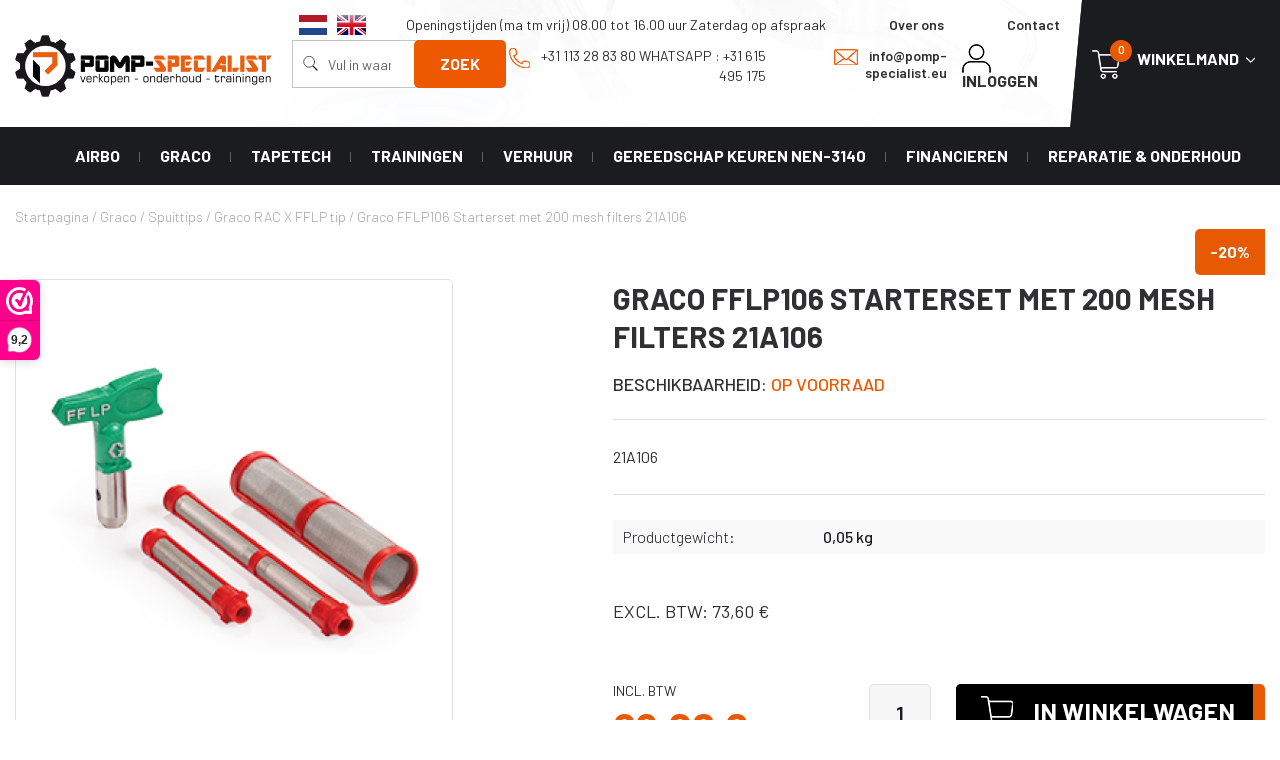

--- FILE ---
content_type: text/html; charset=utf-8
request_url: https://www.pomp-specialist.eu/artikel/graco-fflp106-starterset-met-200-mesh-filters-21a106.html
body_size: 10612
content:
<!-- Global site tag (gtag.js) - Google Analytics -->
<script async src="https://www.googletagmanager.com/gtag/js?id=G-TNXBE6FMTY"></script>
<script>
  window.dataLayer = window.dataLayer || [];
  function gtag(){dataLayer.push(arguments);}
  gtag('js', new Date());

  gtag('config', 'G-TNXBE6FMTY');
</script><!DOCTYPE html>
<html lang="pl">
    <head>   
        <meta charset="UTF-8" />
        <title>Graco FFLP 106 Starterset met 200 mesh filters 21A106</title>
        <META NAME="robots" CONTENT="index, follow">
        <meta name="description" content="Graco FFLP106 Starterset met 200 mesh filters (21A106)
" />
        <meta name="keywords" content=",21A106,spuitip" />
        <meta name="author" content="TiO interactive :: e-business solutions - www.tiointeractive.pl"/>
        <meta name="viewport" content="width=device-width,initial-scale=1">
        <meta name="google-site-verification" content="" />
        <meta property="og:title" content="Graco FFLP 106 Starterset met 200 mesh filters 21A106">
        <meta property="og:type" content="website">
        <meta property="og:url" content="https://www.pomp-specialist.eu/artikel/graco-fflp106-starterset-met-200-mesh-filters-21a106.html">
                    <meta property="og:image" content="https://www.pomp-specialist.eu/foto/produkt_widok/20/control-spray-starter-kit-final.jpg">
            <meta name="twitter:image:src" content="https://www.pomp-specialist.eu/foto/produkt_widok/20/control-spray-starter-kit-final.jpg">
                <meta property="og:image:alt" content="Graco FFLP106 Starterset met 200 mesh filters  21A106">        <meta property="og:description" content="Graco FFLP106 Starterset met 200 mesh filters (21A106)
">
        <meta property="og:site_name" content="POMP-SPECIALIST verkopen - onderhound - trainingen">
        <meta name="twitter:title" content="Graco FFLP 106 Starterset met 200 mesh filters 21A106">
        <meta name="twitter:description" content="Graco FFLP106 Starterset met 200 mesh filters (21A106)
">
        <meta property="business:contact_data:street_address" content="Smithweg 1-33" /> 
        <meta property="business:contact_data:locality" content="HC Goes" /> 
        <meta property="business:contact_data:postal_code" content="4462" /> 
        <meta property="business:contact_data:country_name" content="Netherlands" /> 
        <meta property="place:location:latitude" content="51.48523834335948, 3.8839900256890156" /> 
        <meta property="place:location:longitude" content="3.8839900256890156" /> 
        <meta property="fb:app_id" content="" /> 
        <meta name="DC.Title" content="Graco FFLP 106 Starterset met 200 mesh filters 21A106">
        <meta name="DC.Type" content="website">
        <meta name="DC.Format" content="text/html">
        <meta name="DC.Description" content="Graco FFLP106 Starterset met 200 mesh filters (21A106)
">
        <meta name="DC.Language" content="pl">
        <meta name="geo.placename" content="HC Goes, Netherlands">
        <meta name="geo.position" content="51.48523834335948;3.8839900256890156">
        <meta name="ICBM" content="51.48523834335948, 3.8839900256890156">
		<meta name="google-site-verification" content="Nlx6gBgjQgLuT0Zco-J8h4WsvMVpfxZ-f2GTZd_UCuU" />
        <base href="https://www.pomp-specialist.eu/szablony/tio_shop/" />
        <link rel="shortcut icon" href="gfx/favicon_specialist.ico" />
        <link rel="apple-touch-icon" href="gfx/apple-touch-icon.png">		
        <link rel="stylesheet" href="/css_all?pliki=/css/style.min&v=5.1" type="text/css" property="stylesheet">
        <script src="js/jquery-2.2.4.min.js"></script>   
        <link rel="preconnect" href="https://fonts.gstatic.com">
        <link href="https://fonts.googleapis.com/css2?family=Barlow:ital,wght@0,300;0,400;0,500;0,600;0,700;1,300;1,400;1,500;1,600;1,700;1,900&display=swap" rel="stylesheet">
        <!--[if IE]>
        <script src="http://html5shiv.googlecode.com/svn/trunk/html5.js"></script>
        <![endif]-->
        
            <script>dataLayer = [{
                                "ecomm_pagetype":"product",
                                "title":"Graco FFLP 106 Starterset met 200 mesh filters 21A106",
                                "ecomm_prodid":565,
                                "fb_prodid":"565",
                                "produkt_name":"Graco FFLP106 Starterset met 200 mesh filters  21A106",
                                "idCTM":0,
                                "link":"https://www.pomp-specialist.eu/artikel/graco-fflp106-starterset-met-200-mesh-filters-21a106.html",
                                                "price":89.06,
                                "availability":"Out of stock",
                                "brand":"",
                                "image_link":"http://www.pomp-specialist.eu/foto/produkt_big/20/control-spray-starter-kit-final.jpg",
                                "nameCategory":"Graco RAC X FFLP tip",
                                "new_code":1,
                                "sale_code":0,
                                "promo_code":1,
                                "tree_category":"Graco|Spuittips|Graco RAC X FFLP tip|Graco FFLP106 Starterset met 200 mesh filters  21A106"
                    }]</script>
					
			<!-- Google Tag Manager -->
			<script>(function(w,d,s,l,i){w[l]=w[l]||[];w[l].push({'gtm.start':
			new Date().getTime(),event:'gtm.js'});var f=d.getElementsByTagName(s)[0],
			j=d.createElement(s),dl=l!='dataLayer'?'&l='+l:'';j.async=true;j.src=
			'https://www.googletagmanager.com/gtm.js?id='+i+dl;f.parentNode.insertBefore(j,f);
			})(window,document,'script','dataLayer','GTM-WNVT3CX');</script>
			<!-- End Google Tag Manager -->
			<!-- Google tag (gtag.js) --> 
			<script async src="https://www.googletagmanager.com/gtag/js?id=G-ME5N7QRYYZ"></script> <script> window.dataLayer = window.dataLayer || []; function gtag(){dataLayer.push(arguments);} gtag('js', new Date()); gtag('config', 'G-ME5N7QRYYZ'); </script>
			
			    </head>             
    <body>
		<!-- Google Tag Manager (noscript) -->
		<noscript><iframe src="https://www.googletagmanager.com/ns.html?id=GTM-WNVT3CX"
		height="0" width="0" style="display:none;visibility:hidden"></iframe></noscript>
		<!-- End Google Tag Manager (noscript) -->
		         
		<header >  
			<div class="mcontainer">
				<div class="top">
                    
                    <div class="m_gora">
                                                   <div class="wersje-jezykowe-2">
                                																			<div>
											<a href="http://www.pomp-specialist.eu" title="NL">
												<img src="gfx/lang/l_pl.png" alt="NL" />
											</a>
										</div>
									                                																			<div>
											<a href="http://www.pomp-specialist.eu/en" title="EN">
												<img src="gfx/lang/l_en.png" alt="EN" />
											</a>
										</div>
									                                									                                                            </div>
                                               <ul>
                        <li> Openingstijden  (ma tm vrij) 08.00 tot 16.00 uur   Zaterdag op afspraak</li> 
                                                   <li><a  href="/over-ons.html" title="Over ons" class="trans400">Over ons</a></li>
                                                   <li><a  href="/contact.html" title="Contact" class="trans400">Contact</a></li>
                                                                       </ul> 
                    </div>
                    
					<div class="logo">
						<a href="/" title="">
															<img src="gfx/logo_pomp.png" alt="" />
													</a>
						<h1></h1>
						<button type="button" class="navbar-toggle">
							<span class="icon-bar"></span>
							<span class="icon-bar"></span>
							<span class="icon-bar"></span>
						</button> 
					</div>
					<div class="search-form">
						<form action="/zoeken.html" method="get" id="wyszukiwarka_top">
							<svg enable-background="new 0 0 50 50" version="1.1" viewBox="0 0 50 50" xml:space="preserve" xmlns="http://www.w3.org/2000/svg" xmlns:xlink="http://www.w3.org/1999/xlink"><rect fill="none" height="50" width="50"/><circle cx="21" cy="20" fill="none" r="16" stroke-linecap="round" stroke-miterlimit="10" stroke-width="2"/><line fill="none" stroke-miterlimit="10" stroke-width="4" x1="32.229" x2="45.5" y1="32.229" y2="45.5"/></svg>
							<input class="form-control" type="text" name="szukane" autocomplete="off" id="szuk_top" placeholder="Vul in waar je naar op zoek bent" onkeyup="szukaj_podpowiedz('#szuk_top');" value="">
							<a class="button trans400" href="javascript:$('#wyszukiwarka_top').submit();" title="Zoek">Zoek</a>
						</form> 
						<div class="szukaj_podpowiedz" id="0" style="display: none;"></div>  
					</div>
					<div class="links">
                                           <div class="telefon">
                     <a href="tel:+31 113 28 83 80                                                   Whatsapp :  +31 615 495 175" class="trans400"><img src="gfx/ico_phone_top.png" alt="Bellen" /> +31 113 28 83 80                                                   Whatsapp :  +31 615 495 175</a>
                    </div>
                     <div class="email">
                       <a href="mailto:info@pomp-specialist.eu" class="trans400"><img src="gfx/ico_email_top.png" alt="Mail ons" /> info@pomp-specialist.eu</a>
                    </div>
                     													<a class="trans400" href="javascript:logIn();" title="Log in" rel="nofollow"><img src="gfx/ico_login.png" alt="Log in" /> Inloggen</a>
						                        					</div>
			  </div>
              <div class="basket">        
						<div id="koszyk_box">
							<div class="koszyk">    
    <a href="/winkelmand-1.html" class="zobacz trans400" onmouseover="rozwinKoszyk()" rel="nofollow">
        <span class="no trans400">0</span>
		<span class="basket-name trans400">Winkelmand</span>
    </a> 
             

</div>		        						</div>              
					</div>
			</div>
			<div class="cat-menu">
				<div class="mcontainer">
					<div class="menu">
						<div class="close"></div>
													<div class="li  sub" id="m184">
								<a  href="/airbo.html" title="AIRBO">AIRBO</a><div class="msub submenu-toogle trans400">				<div class="submenu">
		<div class="col">
							<div class="li">
					<a href="/airbo/stofzuigers.html" title="Stofzuigers">Stofzuigers</a>
									</div>
											<div class="li">
					<a href="/airbo/accessoires-aircleaners.html" title="Accessoires Aircleaners">Accessoires Aircleaners</a>
									</div>
											<div class="li">
					<a href="/airbo/aircleaners.html" title="Aircleaners">Aircleaners</a>
									</div>
									</div>
	</div>
</div>							</div>
													<div class="li  sub" id="m2">
								<a  href="/graco.html" title="Graco">Graco</a><div class="msub submenu-toogle trans400">				<div class="submenu cols3">
		<div class="col">
							<div class="li">
					<a href="/accessoires-en-onderdelen/machines.html" title="Machines">Machines</a>
						<div class="submenu">
		<div class="col">
						  	
                <div class="li ">
					<a href="/accessoires-en-onderdelen/machines/powershot.html" title="Powershot" class="kat_200">Powershot</a>
									</div>
                
						  	
                <div class="li ">
					<a href="/accessoires-en-onderdelen/machines/ultra.html" title="Ultra " class="kat_198">Ultra </a>
									</div>
                
						  	
                <div class="li ">
					<a href="/accessoires-en-onderdelen/machines/xt-series.html" title="XT series" class="kat_183">XT series</a>
									</div>
                
						  	
                <div class="li ">
					<a href="/accessoires-en-onderdelen/machines/ultra-handheld-airless.html" title="Ultra Handheld airless" class="kat_123">Ultra Handheld airless</a>
									</div>
                
						  	
                <div class="li ">
					<a href="/accessoires-en-onderdelen/machines/hlvp-airless.html" title="HLVP airless" class="kat_122">HLVP airless</a>
									</div>
                
						  	
                <div class="li ">
					<a href="/accessoires-en-onderdelen/machines/gx-airless.html" title="GX airless" class="kat_121">GX airless</a>
									</div>
                
						  	
                <div class="li ">
					<a href="/accessoires-en-onderdelen/machines/classic-airless.html" title="Classic airless" class="kat_120">Classic airless</a>
									</div>
                
						  	
                <div class="li ">
					<a href="/accessoires-en-onderdelen/machines/st-max-ii-airless.html" title="ST MAX II airless" class="kat_119">ST MAX II airless</a>
									</div>
                
						  	
                <div class="li ">
					<a href="/accessoires-en-onderdelen/machines/ultramax-ii-airless.html" title="ULTRAMAX II airless" class="kat_118">ULTRAMAX II airless</a>
									</div>
                
						  	
                <div class="li ">
					<a href="/accessoires-en-onderdelen/machines/mark-hd-3-in-1.html" title="MARK HD 3-in-1" class="kat_117">MARK HD 3-in-1</a>
									</div>
                
						  	
                <div class="li ">
					<a href="/accessoires-en-onderdelen/machines/powerfill.html" title="Powerfill" class="kat_116">Powerfill</a>
									</div>
                
						  	
                <div class="li ">
					<a href="/accessoires-en-onderdelen/machines/t-max-airless.html" title="T-MAX airless" class="kat_115">T-MAX airless</a>
									</div>
                
						  	
                <div class="li ">
					<a href="/accessoires-en-onderdelen/machines/rtx.html" title="RTX" class="kat_114">RTX</a>
									</div>
                
						  	
                <div class="li ">
					<a href="/accessoires-en-onderdelen/machines/finishpro-ii.html" title="FinishPro II" class="kat_113">FinishPro II</a>
									</div>
                
						  	
                <div class="li ">
					<a href="/accessoires-en-onderdelen/machines/fastfinish.html" title="Fastfinish" class="kat_112">Fastfinish</a>
									</div>
                
						  	
                <div class="li ">
					<a href="/graco-verfspuit.html" title="Graco verfspuit" class="kat_141">Graco verfspuit</a>
									</div>
                
					</div>
	</div>
				</div>
											<div class="li">
					<a href="/graco/spuittips.html" title="Spuittips">Spuittips</a>
						<div class="submenu">
		<div class="col">
						  	
                <div class="li ">
					<a href="/graco/spuittips/graco-rac-x-geel-wide-range-tip.html" title="Graco RAC X geel wide range tip" class="kat_175">Graco RAC X geel wide range tip</a>
									</div>
                
						  	
                <div class="li ">
					<a href="/graco/spuittips/graco-rac-v-ll-tip-(linelazer).html" title="Graco RAC V LL -tip (linelazer)" class="kat_174">Graco RAC V LL -tip (linelazer)</a>
									</div>
                
						  	
                <div class="li ">
					<a href="/graco/spuittips/graco-rac-x-hda-tip.html" title="Graco RAC X HDA tip" class="kat_173">Graco RAC X HDA tip</a>
									</div>
                
						  	
                <div class="li ">
					<a href="/graco/spuittips/graco-rac-x-paa-tip.html" title="Graco RAC X PAA tip" class="kat_167">Graco RAC X PAA tip</a>
									</div>
                
						  	
                <div class="li ">
					<a href="/graco/spuittips/graco-rac-x-lp-tip.html" title="Graco RAC X LP tip" class="kat_166">Graco RAC X LP tip</a>
									</div>
                
						  	
                <div class="li ">
					<a href="/graco/spuittips/graco-rac-x-fflp-tip.html" title="Graco RAC X FFLP tip" class="kat_165">Graco RAC X FFLP tip</a>
									</div>
                
					</div>
	</div>
				</div>
											<div class="li">
					<a href="/graco/onderhoud-en-reparatie.html" title="Onderhoud en Reparatie">Onderhoud en Reparatie</a>
						<div class="submenu">
		<div class="col">
						  	
                <div class="li ">
					<a href="/graco/onderhoud-en-reparatie/onderdelen-mark-hd-3-in-1-.html" title="Onderdelen Mark HD 3-in-1 " class="kat_163">Onderdelen Mark HD 3-in-1 </a>
									</div>
                
						  	
                <div class="li ">
					<a href="/graco/onderhoud-en-reparatie/onderdelen-classic-serie.html" title="Onderdelen Classic serie" class="kat_162">Onderdelen Classic serie</a>
									</div>
                
						  	
                <div class="li ">
					<a href="/graco/onderhoud-reparatie/onderdelen-hvlp-serie.html" title="Onderdelen HVLP serie" class="kat_154">Onderdelen HVLP serie</a>
						<div class="submenu">
		<div class="col">
						  	
                <div class="li ">
					<a href="/graco/onderhoud-reparatie/onderdelen-hvlp-serie/diverse-accesoires.html" title="Diverse accesoires" class="kat_161">Diverse accesoires</a>
									</div>
                
						  	
                <div class="li ">
					<a href="/graco/onderhoud-/-reparatie/onderdelen-hvlp-serie/slangen.html" title="Slangen" class="kat_160">Slangen</a>
									</div>
                
						  	
                <div class="li ">
					<a href="/graco/onderhoud-reparatie/onderdelen-hvlp-serie/bekers-afdichtingen-binnenbekers.html" title="Bekers, afdichtingen &amp; binnenbekers" class="kat_159">Bekers, afdichtingen & binnenbekers</a>
									</div>
                
						  	
                <div class="li ">
					<a href="/graco/onderhoud-/-reparatie/onderdelen-hvlp-serie/filters.html" title="Filters" class="kat_158">Filters</a>
									</div>
                
						  	
                <div class="li ">
					<a href="/graco/onderhoud-/-reparatie/onderdelen-hvlp-serie/spuitnaalden.html" title="Spuitnaalden" class="kat_157">Spuitnaalden</a>
									</div>
                
						  	
                <div class="li ">
					<a href="/graco/onderhoud-/-reparatie/onderdelen-hvlp-serie/pistolen.html" title="Pistolen" class="kat_156">Pistolen</a>
									</div>
                
					</div>
	</div>
				</div>
                
						  	
                <div class="li ">
					<a href="/graco/onderhoud-/-reparatie/pakkingen-o-ringen.html" title="Pakkingen, o-ringen" class="kat_153">Pakkingen, o-ringen</a>
									</div>
                
						  	
                <div class="li ">
					<a href="/graco/onderhoud-/-reparatie/onderdelen-ultra-max-ii-serie.html" title="Onderdelen Ultra MAX II serie" class="kat_152">Onderdelen Ultra MAX II serie</a>
									</div>
                
						  	
                <div class="li ">
					<a href="/graco/onderhoud-/-reparatie/onderdelen-st-max-ii-serie.html" title="Onderdelen ST Max II serie" class="kat_151">Onderdelen ST Max II serie</a>
									</div>
                
						  	
                <div class="li ">
					<a href="/graco/onderhoud-en-reparatie/onderdelen-ultramax-en-quickshot-handheld-serie.html" title="Onderdelen Ultra/Max en Quickshot handheld serie" class="kat_150">Onderdelen Ultra/Max en Quickshot handheld serie</a>
									</div>
                
						  	
                <div class="li ">
					<a href="/graco/onderhoud-/-reparatie/onderdelen-gx-serie.html" title="Onderdelen GX serie" class="kat_149">Onderdelen GX serie</a>
									</div>
                
						  	
                <div class="li ">
					<a href="/graco/onderhoud-/-reparatie/diversen.html" title="Diversen" class="kat_148">Diversen</a>
									</div>
                
						  	
                <div class="li ">
					<a href="/graco/onderhoud-/-reparatie/pistool-reparatiesets.html" title="Pistool Reparatiesets" class="kat_147">Pistool Reparatiesets</a>
									</div>
                
						  	
                <div class="li ">
					<a href="/graco/onderhoud-/-reparatie/pomp-cylinders.html" title="Pomp Cylinders" class="kat_146">Pomp Cylinders</a>
									</div>
                
						  	
                <div class="li ">
					<a href="/graco/onderhoud-/-reparatie/reparatie-set.html" title="Reparatie Set" class="kat_134">Reparatie Set</a>
									</div>
                
						  	
                <div class="li ">
					<a href="/graco/onderhoud-/-reparatie/onderpompen.html" title="Onderpompen" class="kat_132">Onderpompen</a>
									</div>
                
					</div>
	</div>
				</div>
											<div class="li">
					<a href="/accessoires-en-onderdelen/onderdelen.html" title="Onderdelen">Onderdelen</a>
						<div class="submenu">
		<div class="col">
						  	
                <div class="li ">
					<a href="/accessoires-en-onderdelen/onderdelen/filters.html" title="Filters" class="kat_131">Filters</a>
									</div>
                
						  	
                <div class="li ">
					<a href="/accessoires-en-onderdelen/onderdelen/slangen.html" title="Slangen" class="kat_136">Slangen</a>
									</div>
                
						  	
                <div class="li ">
					<a href="/accessoires-en-onderdelen/onderdelen/ultra-handheld-airless.html" title="Ultra Handheld airless" class="kat_135">Ultra Handheld airless</a>
									</div>
                
						  	
                <div class="li ">
					<a href="/accessoires-en-onderdelen/onderdelen/spuitpistolen.html" title="Spuitpistolen" class="kat_133">Spuitpistolen</a>
									</div>
                
					</div>
	</div>
				</div>
											<div class="li">
					<a href="/accessoires-en-onderdelen/accessoires.html" title="Accessoires">Accessoires</a>
						<div class="submenu">
		<div class="col">
						  	
                <div class="li ">
					<a href="/accessoires-en-onderdelen/accessoires/koppelingen---adapters---verloopstukken.html" title="Koppelingen - Adapters - Verloopstukken" class="kat_140">Koppelingen - Adapters - Verloopstukken</a>
									</div>
                
						  	
                <div class="li ">
					<a href="/accessoires-en-onderdelen/accessoires/diversen.html" title="Diversen" class="kat_139">Diversen</a>
									</div>
                
						  	
                <div class="li ">
					<a href="/accessoires-en-onderdelen/accessoires/jetroller.html" title="Jetroller" class="kat_138">Jetroller</a>
									</div>
                
						  	
                <div class="li ">
					<a href="/accessoires-en-onderdelen/accessoires/verlengstukken.html" title="Verlengstukken" class="kat_137">Verlengstukken</a>
									</div>
                
					</div>
	</div>
				</div>
									</div>
	</div>
</div>							</div>
													<div class="li  sub" id="m3">
								<a  href="/tapetech.html" title="TapeTech">TapeTech</a><div class="msub submenu-toogle trans400">				<div class="submenu">
		<div class="col">
							<div class="li">
					<a href="/gereedschapen/tape-tech.html" title="Tape Tech">Tape Tech</a>
						<div class="submenu">
		<div class="col">
						  	
                <div class="li ">
					<a href="/gereedschapen/tape-tech/tapers-(bazooka).html" title="Tapers (Bazooka)" class="kat_68">Tapers (Bazooka)</a>
									</div>
                
						  	
                <div class="li ">
					<a href="/gereedschapen/tape-tech/afwerkings-boxen.html" title="Afwerkings Boxen" class="kat_69">Afwerkings Boxen</a>
									</div>
                
						    
						  	
                <div class="li ">
					<a href="/gereedschapen/tape-tech/handgrepen.html" title="Handgrepen" class="kat_75">Handgrepen</a>
									</div>
                
						  	
                <div class="li ">
					<a href="/gereedschapen/tape-tech/hoek-rollers.html" title="Hoek Rollers" class="kat_73">Hoek Rollers</a>
									</div>
                
						  	
                <div class="li ">
					<a href="/gereedschapen/tape-tech/hoek-applicator.html" title="Hoek Applicator" class="kat_70">Hoek Applicator</a>
									</div>
                
						  	
                <div class="li ">
					<a href="/gereedschapen/tape-tech/vul-pompen.html" title="Vul Pompen" class="kat_71">Vul Pompen</a>
									</div>
                
						  	
                <div class="li ">
					<a href="/gereedschapen/tape-tech/adapters.html" title="Adapters" class="kat_72">Adapters</a>
									</div>
                
						  	
                <div class="li ">
					<a href="/gereedschapen/tape-tech/onderdelen.html" title="Onderdelen" class="kat_176">Onderdelen</a>
						<div class="submenu">
		<div class="col">
						  	
                <div class="li ">
					<a href="/gereedschapen/tape-tech/onderdelen/bazooka-tapers.html" title="Bazooka Tapers" class="kat_179">Bazooka Tapers</a>
									</div>
                
						  	
                <div class="li ">
					<a href="/gereedschapen/tape-tech/onderdelen/afwerk-boxen.html" title="Afwerk Boxen" class="kat_178">Afwerk Boxen</a>
									</div>
                
						  	
                <div class="li ">
					<a href="/gereedschapen/tape-tech/onderdelen/tapetech-muddog-banjo-onderdelen-ban001-tt.html" title="Tapetech MudDog Banjo onderdelen  BAN001-TT" class="kat_177">Tapetech MudDog Banjo onderdelen  BAN001-TT</a>
									</div>
                
					</div>
	</div>
				</div>
                
						  	
                <div class="li ">
					<a href="/gereedschapen/tape-tech/continuous-flow-system.html" title="Continuous flow system" class="kat_103">Continuous flow system</a>
						<div class="submenu">
		<div class="col">
						  	
                <div class="li ">
					<a href="/gereedschapen/tape-tech/continuous-flow-system/accesoires.html" title="Accesoires" class="kat_108">Accesoires</a>
									</div>
                
					</div>
	</div>
				</div>
                
						  	
                <div class="li ">
					<a href="/gereedschapen/tape-tech/reinigen-en-onderhoud.html" title="Reinigen en Onderhoud" class="kat_79">Reinigen en Onderhoud</a>
									</div>
                
						  	
                <div class="li ">
					<a href="/gereedschapen/tape-tech/schroef-en-spijkergat-vullers.html" title="Schroef en spijkergat Vullers" class="kat_74">Schroef en spijkergat Vullers</a>
									</div>
                
					</div>
	</div>
				</div>
									</div>
	</div>
</div>							</div>
													<div class="li " id="m180">
								<a  href="/trainingen.html" title="Trainingen">Trainingen</a>							</div>
													<div class="li  sub" id="m4">
								<a  href="/verhuur.html" title="Verhuur">Verhuur</a><div class="msub submenu-toogle trans400">				<div class="submenu">
		<div class="col">
							<div class="li">
					<a href="/verhuur/graco.html" title="Graco">Graco</a>
									</div>
									</div>
	</div>
</div>							</div>
						                                                                               <div class="li " id="m21">
								<a  href="/gereedschap-keuren-nen-3140.html" title="Gereedschap keuren NEN-3140">Gereedschap keuren NEN-3140</a>
							</div>
                                                       <div class="li " id="m12">
								<a  href="/leasing.html" title="Financieren">Financieren</a>
							</div>
                                                       <div class="li " id="m18">
								<a  href="/reparatie-en-onderhoud.html" title="Reparatie & Onderhoud">Reparatie & Onderhoud</a>
							</div>
                                                  					</div>
				</div>
			</div>
		</header>
        <div id="page"> 
    <div class="mcontainer breads">
        <div class="breadcrumps" itemtype="https://schema.org/BreadcrumbList" itemscope>
            <div class="inline">
								<div itemprop="itemListElement" itemscope itemtype="http://schema.org/ListItem">
					<a itemprop="item" href="/" title="Startpagina" class="main">
						<span itemprop="name">Startpagina</span>
					</a>
					<meta itemprop="position" content="1" />
				</div>
                					
                     / <div itemprop="itemListElement" itemscope itemtype="http://schema.org/ListItem"><a href="/graco.html" itemprop="item" title="Graco" class="trans400"><span itemprop="name">Graco</span></a><meta itemprop="position" content="2" /></div>
                                            					
                     / <div itemprop="itemListElement" itemscope itemtype="http://schema.org/ListItem"><a href="/graco/spuittips.html" itemprop="item" title="Spuittips" class="trans400"><span itemprop="name">Spuittips</span></a><meta itemprop="position" content="3" /></div>
                                            					
                     / <div itemprop="itemListElement" itemscope itemtype="http://schema.org/ListItem"><a href="/graco/spuittips/graco-rac-x-fflp-tip.html" itemprop="item" title="Graco RAC X FFLP tip" class="trans400"><span itemprop="name">Graco RAC X FFLP tip</span></a><meta itemprop="position" content="4" /></div>
                                            					
                     / <div itemprop="itemListElement" itemscope itemtype="http://schema.org/ListItem"><a href="/artikel/graco-fflp106-starterset-met-200-mesh-filters-21a106.html" itemprop="item" title="Graco FFLP106 Starterset met 200 mesh filters  21A106" class="trans400"><span itemprop="name">Graco FFLP106 Starterset met 200 mesh filters  21A106</span></a><meta itemprop="position" content="5" /></div>                                                 
            </div>
        </div>
    </div>  



        
            <div id='tresc_strony_cont'>
            <div id="product_view" itemscope itemtype="http://schema.org/Product">
	<div class="mcontainer">
		<div class="flex">
			<div id="product_photo">
				<div class="produkt-slider">
																	<div class="main">
							<a href="/foto/produkt_big/20/control-spray-starter-kit-final.jpg"  title=" Graco FFLP106 Starterset met 200 mesh filters  21A106" data-fancybox="produkt" data-title="Graco FFLP106 Starterset met 200 mesh filters  21A106">
								<img itemprop="image" src="/foto/produkt_widok/20/control-spray-starter-kit-final.jpg" alt=" Graco FFLP106 Starterset met 200 mesh filters  21A106 - zdjęcie główne" data-foto="foto_0">
							</a>
						</div>
										 
				</div>
				
				<script>
					$(document).ready(function() {
						$('[data-fancybox="produkt"]').fancybox({
                        
                        });
					});
				</script>
				
			</div> 
			<div class="product-info">
                          						   <div class="ico-procent">
							  -20<span>%</span>
						   </div>
						 
            
            
			  <h1 itemprop="name">Graco FFLP106 Starterset met 200 mesh filters  21A106</h1>
              
                               
               <h3>Beschikbaarheid: <span>Op voorraad</span></h3>
                           
			  <meta itemprop="category" content="Graco RAC X FFLP tip" />
			  <meta itemprop="brand" content="" />
              
                                <div class="opis_small">
                    21A106
                  </div>
               
			     
					<div class="box-parametry">
					                         <div class="cecha">
								<p class="l">Productgewicht:</p>
								<p class="r"><span>0,05 kg</span></p>
						</div>
                      
                                             
					</div>
													<div class="product-order" itemprop="offers" itemscope itemtype="http://schema.org/Offer">
				    <div class="price_netto">
                       Excl. BTW:  73,60 &euro;
                    </div>
										
                    <div class="produkt_koszyk">
                        <div class="cena">   
                            <p>Incl. BTW</p>   
                            <span>89,06 &euro;</span>
                            <meta itemprop="price" content="89.06" />
                            <meta itemprop="priceCurrency" content="EUR" />
                            
                                                            <div class="promo">Oude prijs: <del>111,32 &euro;</del></div>
                                                           
                        </div>   
                        						    <div class="prod_ilosc">
								<input type="hidden" name="krotnosc" value="1" class="krotnosc produkt_krotnosc_565">
								<input class='produkt_ilosc_565' type='text' name='ilosc' value='1' />
							</div>  
                           	<a href="javascript:doKoszyka(565, 1);" class="trans400 do_koszyka" id="565" title="In winkelwagen" rel="nofollow"><span class="trans400"><img src="gfx/btn_do_koszyka_produk.png" alt="In winkelwagen">In winkelwagen</span></a> 
                                            </div>
				</div>
						   </div>
	   </div>
		   <div class="product-desc" itemprop="description">
               
<ul class="nav nav-tabs" role="tablist">
    <li class="active"><a href="#opis" role="tab" data-toggle="tab">Productomschrijving</a></li>        </ul>

<div class="container-fluid">
  <div class="tab-content">
    <div id="opis" role="tabpanel" class="tab-pane fade in active">
      <p><font style="vertical-align: inherit;"><font style="vertical-align: inherit;"><font style="vertical-align: inherit;"><font style="vertical-align: inherit;"><font style="vertical-align: inherit;"><font style="vertical-align: inherit;">Graco FFLP106 Starterset met 200 mesh filters (21A106)</font></font></font></font></font></font></p>

    </div>
    
    
  </div>
</div>


          		
		   </div>         
        	
			<div class="produkty products-powiazane">     
				<div class="produkt_produkty inne">
					<h3 class="nag"><span>&nbsp;</span>PRODUCTEN VAN DEZELFDE CATEGORIE<span>&nbsp;</span></h3>
                    
                   <div id="home_products">
                        <div class="promo_small promo_small2">  
                                                                	<article class="product_item_614 produkt_item produkt_box" itemprop="itemListElement" itemscope itemtype="http://schema.org/Product">  
		<div class="inside">		
                	<figure>
						<a href="/artikel/graco-rac-x-fflp-616.html" title="Graco RAC X FFLP-616" class="trans400">
							<img itemprop="image" src="/foto/produkt_lista/21/fflp312-main-600(18).jpeg" alt="Graco RAC X FFLP-616" class="trans400 img-responsive" />
						</a>
												   <div class="ico-procent">
							  -62<span>%</span>
						   </div>
																		  <div class="leverbaar"><span>Direct leverbaar</span></div>
											</figure>
					<div class="info">
						<h2><a class="trans400" href="/artikel/graco-rac-x-fflp-616.html" title="Graco RAC X FFLP-616" itemprop="url"><span itemprop="name">Graco RAC X FFLP-616</span></a></h2>
													<div class="price"> 
							<p class="cena" itemprop="offers" itemscope itemtype="http://schema.org/Offer">
								35,00&nbsp;&euro;<br /><span class="btw">Excl. BTW</span>
								<meta itemprop="priceCurrency" content="EUR" />
								<meta itemprop="price" content="42.35" />
							</p>
						   <p class="cena_promo"><del>90,00 &euro;</del><br /><span class="btw">Excl. BTW</span></p>    
						</div>
											</div>
											<div class="basket">
							<div class="prod_ilosc">
								<input type="hidden" name="krotnosc" value="1" class="krotnosc produkt_krotnosc_614">
								<input class='produkt_ilosc_614' type='hidden' name='ilosc' value='1' />
							</div>
														<a href="javascript:doKoszyka(614, 1);" class="do_koszyka trans400" data-id="614" title="In winkelwagen"><span class="trans400"><img src="gfx/btn_do_koszyka.png" alt="In winkelwagen" />In winkelwagen</span></a>
						    						</div>
					        </div>            
	</article>                                                                	<article class="product_item_597 produkt_item produkt_box" itemprop="itemListElement" itemscope itemtype="http://schema.org/Product">  
		<div class="inside">		
                	<figure>
						<a href="/artikel/graco-rac-x-fflp-206.html" title="Graco RAC X FFLP-206" class="trans400">
							<img itemprop="image" src="/foto/produkt_lista/20/fflp312-main-600(1)1.jpeg" alt="Graco RAC X FFLP-206" class="trans400 img-responsive" />
						</a>
												   <div class="ico-procent">
							  -62<span>%</span>
						   </div>
																		  <div class="leverbaar"><span>Direct leverbaar</span></div>
											</figure>
					<div class="info">
						<h2><a class="trans400" href="/artikel/graco-rac-x-fflp-206.html" title="Graco RAC X FFLP-206" itemprop="url"><span itemprop="name">Graco RAC X FFLP-206</span></a></h2>
													<div class="price"> 
							<p class="cena" itemprop="offers" itemscope itemtype="http://schema.org/Offer">
								35,00&nbsp;&euro;<br /><span class="btw">Excl. BTW</span>
								<meta itemprop="priceCurrency" content="EUR" />
								<meta itemprop="price" content="42.35" />
							</p>
						   <p class="cena_promo"><del>90,00 &euro;</del><br /><span class="btw">Excl. BTW</span></p>    
						</div>
											</div>
											<div class="basket">
							<div class="prod_ilosc">
								<input type="hidden" name="krotnosc" value="1" class="krotnosc produkt_krotnosc_597">
								<input class='produkt_ilosc_597' type='hidden' name='ilosc' value='1' />
							</div>
														<a href="javascript:doKoszyka(597, 1);" class="do_koszyka trans400" data-id="597" title="In winkelwagen"><span class="trans400"><img src="gfx/btn_do_koszyka.png" alt="In winkelwagen" />In winkelwagen</span></a>
						    						</div>
					        </div>            
	</article>                                                                	<article class="product_item_610 produkt_item produkt_box" itemprop="itemListElement" itemscope itemtype="http://schema.org/Product">  
		<div class="inside">		
                	<figure>
						<a href="/artikel/graco-rac-x-fflp-510.html" title="Graco RAC X FFLP-510" class="trans400">
							<img itemprop="image" src="/foto/produkt_lista/21/fflp312-main-600(14).jpeg" alt="Graco RAC X FFLP-510" class="trans400 img-responsive" />
						</a>
												   <div class="ico-procent">
							  -62<span>%</span>
						   </div>
																		  <div class="leverbaar"><span>Direct leverbaar</span></div>
											</figure>
					<div class="info">
						<h2><a class="trans400" href="/artikel/graco-rac-x-fflp-510.html" title="Graco RAC X FFLP-510" itemprop="url"><span itemprop="name">Graco RAC X FFLP-510</span></a></h2>
													<div class="price"> 
							<p class="cena" itemprop="offers" itemscope itemtype="http://schema.org/Offer">
								35,00&nbsp;&euro;<br /><span class="btw">Excl. BTW</span>
								<meta itemprop="priceCurrency" content="EUR" />
								<meta itemprop="price" content="42.35" />
							</p>
						   <p class="cena_promo"><del>90,00 &euro;</del><br /><span class="btw">Excl. BTW</span></p>    
						</div>
											</div>
											<div class="basket">
							<div class="prod_ilosc">
								<input type="hidden" name="krotnosc" value="1" class="krotnosc produkt_krotnosc_610">
								<input class='produkt_ilosc_610' type='hidden' name='ilosc' value='1' />
							</div>
														<a href="javascript:doKoszyka(610, 1);" class="do_koszyka trans400" data-id="610" title="In winkelwagen"><span class="trans400"><img src="gfx/btn_do_koszyka.png" alt="In winkelwagen" />In winkelwagen</span></a>
						    						</div>
					        </div>            
	</article>                                                                	<article class="product_item_601 produkt_item produkt_box" itemprop="itemListElement" itemscope itemtype="http://schema.org/Product">  
		<div class="inside">		
                	<figure>
						<a href="/artikel/graco-rac-x-fflp-214.html" title="Graco RAC X FFLP-214" class="trans400">
							<img itemprop="image" src="/foto/produkt_lista/20/fflp312-main-600(5).jpeg" alt="Graco RAC X FFLP-214" class="trans400 img-responsive" />
						</a>
												   <div class="ico-procent">
							  -62<span>%</span>
						   </div>
																		  <div class="leverbaar"><span>Direct leverbaar</span></div>
											</figure>
					<div class="info">
						<h2><a class="trans400" href="/artikel/graco-rac-x-fflp-214.html" title="Graco RAC X FFLP-214" itemprop="url"><span itemprop="name">Graco RAC X FFLP-214</span></a></h2>
													<div class="price"> 
							<p class="cena" itemprop="offers" itemscope itemtype="http://schema.org/Offer">
								35,00&nbsp;&euro;<br /><span class="btw">Excl. BTW</span>
								<meta itemprop="priceCurrency" content="EUR" />
								<meta itemprop="price" content="42.35" />
							</p>
						   <p class="cena_promo"><del>90,00 &euro;</del><br /><span class="btw">Excl. BTW</span></p>    
						</div>
											</div>
											<div class="basket">
							<div class="prod_ilosc">
								<input type="hidden" name="krotnosc" value="1" class="krotnosc produkt_krotnosc_601">
								<input class='produkt_ilosc_601' type='hidden' name='ilosc' value='1' />
							</div>
														<a href="javascript:doKoszyka(601, 1);" class="do_koszyka trans400" data-id="601" title="In winkelwagen"><span class="trans400"><img src="gfx/btn_do_koszyka.png" alt="In winkelwagen" />In winkelwagen</span></a>
						    						</div>
					        </div>            
	</article>                                                                	<article class="product_item_599 produkt_item produkt_box" itemprop="itemListElement" itemscope itemtype="http://schema.org/Product">  
		<div class="inside">		
                	<figure>
						<a href="/artikel/graco-rac-x-fflp-210.html" title="Graco RAC X FFLP-210" class="trans400">
							<img itemprop="image" src="/foto/produkt_lista/20/fflp312-main-600(3).jpeg" alt="Graco RAC X FFLP-210" class="trans400 img-responsive" />
						</a>
												   <div class="ico-procent">
							  -62<span>%</span>
						   </div>
																		  <div class="leverbaar"><span>Direct leverbaar</span></div>
											</figure>
					<div class="info">
						<h2><a class="trans400" href="/artikel/graco-rac-x-fflp-210.html" title="Graco RAC X FFLP-210" itemprop="url"><span itemprop="name">Graco RAC X FFLP-210</span></a></h2>
													<div class="price"> 
							<p class="cena" itemprop="offers" itemscope itemtype="http://schema.org/Offer">
								35,00&nbsp;&euro;<br /><span class="btw">Excl. BTW</span>
								<meta itemprop="priceCurrency" content="EUR" />
								<meta itemprop="price" content="42.35" />
							</p>
						   <p class="cena_promo"><del>90,00 &euro;</del><br /><span class="btw">Excl. BTW</span></p>    
						</div>
											</div>
											<div class="basket">
							<div class="prod_ilosc">
								<input type="hidden" name="krotnosc" value="1" class="krotnosc produkt_krotnosc_599">
								<input class='produkt_ilosc_599' type='hidden' name='ilosc' value='1' />
							</div>
														<a href="javascript:doKoszyka(599, 1);" class="do_koszyka trans400" data-id="599" title="In winkelwagen"><span class="trans400"><img src="gfx/btn_do_koszyka.png" alt="In winkelwagen" />In winkelwagen</span></a>
						    						</div>
					        </div>            
	</article>                                                                	<article class="product_item_609 produkt_item produkt_box" itemprop="itemListElement" itemscope itemtype="http://schema.org/Product">  
		<div class="inside">		
                	<figure>
						<a href="/artikel/graco-rac-x-fflp-414.html" title="Graco RAC X FFLP-414" class="trans400">
							<img itemprop="image" src="/foto/produkt_lista/21/fflp312-main-600(13).jpeg" alt="Graco RAC X FFLP-414" class="trans400 img-responsive" />
						</a>
												   <div class="ico-procent">
							  -63<span>%</span>
						   </div>
																		  <div class="leverbaar"><span>Direct leverbaar</span></div>
											</figure>
					<div class="info">
						<h2><a class="trans400" href="/artikel/graco-rac-x-fflp-414.html" title="Graco RAC X FFLP-414" itemprop="url"><span itemprop="name">Graco RAC X FFLP-414</span></a></h2>
													<div class="price"> 
							<p class="cena" itemprop="offers" itemscope itemtype="http://schema.org/Offer">
								35,00&nbsp;&euro;<br /><span class="btw">Excl. BTW</span>
								<meta itemprop="priceCurrency" content="EUR" />
								<meta itemprop="price" content="42.35" />
							</p>
						   <p class="cena_promo"><del>93,00 &euro;</del><br /><span class="btw">Excl. BTW</span></p>    
						</div>
											</div>
											<div class="basket">
							<div class="prod_ilosc">
								<input type="hidden" name="krotnosc" value="1" class="krotnosc produkt_krotnosc_609">
								<input class='produkt_ilosc_609' type='hidden' name='ilosc' value='1' />
							</div>
														<a href="javascript:doKoszyka(609, 1);" class="do_koszyka trans400" data-id="609" title="In winkelwagen"><span class="trans400"><img src="gfx/btn_do_koszyka.png" alt="In winkelwagen" />In winkelwagen</span></a>
						    						</div>
					        </div>            
	</article>                                                                	<article class="product_item_611 produkt_item produkt_box" itemprop="itemListElement" itemscope itemtype="http://schema.org/Product">  
		<div class="inside">		
                	<figure>
						<a href="/artikel/graco-rac-x-fflp-512.html" title="Graco RAC X FFLP-512" class="trans400">
							<img itemprop="image" src="/foto/produkt_lista/21/fflp312-main-600(15).jpeg" alt="Graco RAC X FFLP-512" class="trans400 img-responsive" />
						</a>
												   <div class="ico-procent">
							  -62<span>%</span>
						   </div>
																		  <div class="leverbaar"><span>Direct leverbaar</span></div>
											</figure>
					<div class="info">
						<h2><a class="trans400" href="/artikel/graco-rac-x-fflp-512.html" title="Graco RAC X FFLP-512" itemprop="url"><span itemprop="name">Graco RAC X FFLP-512</span></a></h2>
													<div class="price"> 
							<p class="cena" itemprop="offers" itemscope itemtype="http://schema.org/Offer">
								35,00&nbsp;&euro;<br /><span class="btw">Excl. BTW</span>
								<meta itemprop="priceCurrency" content="EUR" />
								<meta itemprop="price" content="42.35" />
							</p>
						   <p class="cena_promo"><del>90,00 &euro;</del><br /><span class="btw">Excl. BTW</span></p>    
						</div>
											</div>
											<div class="basket">
							<div class="prod_ilosc">
								<input type="hidden" name="krotnosc" value="1" class="krotnosc produkt_krotnosc_611">
								<input class='produkt_ilosc_611' type='hidden' name='ilosc' value='1' />
							</div>
														<a href="javascript:doKoszyka(611, 1);" class="do_koszyka trans400" data-id="611" title="In winkelwagen"><span class="trans400"><img src="gfx/btn_do_koszyka.png" alt="In winkelwagen" />In winkelwagen</span></a>
						    						</div>
					        </div>            
	</article>                                                                	<article class="product_item_606 produkt_item produkt_box" itemprop="itemListElement" itemscope itemtype="http://schema.org/Product">  
		<div class="inside">		
                	<figure>
						<a href="/artikel/graco-rac-x-fflp-408.html" title="Graco RAC X FFLP-408" class="trans400">
							<img itemprop="image" src="/foto/produkt_lista/20/fflp312-main-600(10).jpeg" alt="Graco RAC X FFLP-408" class="trans400 img-responsive" />
						</a>
												   <div class="ico-procent">
							  -62<span>%</span>
						   </div>
																		  <div class="leverbaar"><span>Direct leverbaar</span></div>
											</figure>
					<div class="info">
						<h2><a class="trans400" href="/artikel/graco-rac-x-fflp-408.html" title="Graco RAC X FFLP-408" itemprop="url"><span itemprop="name">Graco RAC X FFLP-408</span></a></h2>
													<div class="price"> 
							<p class="cena" itemprop="offers" itemscope itemtype="http://schema.org/Offer">
								35,00&nbsp;&euro;<br /><span class="btw">Excl. BTW</span>
								<meta itemprop="priceCurrency" content="EUR" />
								<meta itemprop="price" content="42.35" />
							</p>
						   <p class="cena_promo"><del>90,00 &euro;</del><br /><span class="btw">Excl. BTW</span></p>    
						</div>
											</div>
											<div class="basket">
							<div class="prod_ilosc">
								<input type="hidden" name="krotnosc" value="1" class="krotnosc produkt_krotnosc_606">
								<input class='produkt_ilosc_606' type='hidden' name='ilosc' value='1' />
							</div>
														<a href="javascript:doKoszyka(606, 1);" class="do_koszyka trans400" data-id="606" title="In winkelwagen"><span class="trans400"><img src="gfx/btn_do_koszyka.png" alt="In winkelwagen" />In winkelwagen</span></a>
						    						</div>
					        </div>            
	</article>                                                                	<article class="product_item_608 produkt_item produkt_box" itemprop="itemListElement" itemscope itemtype="http://schema.org/Product">  
		<div class="inside">		
                	<figure>
						<a href="/artikel/graco-rac-x-fflp-412.html" title="Graco RAC X FFLP-412" class="trans400">
							<img itemprop="image" src="/foto/produkt_lista/21/fflp312-main-600(12).jpeg" alt="Graco RAC X FFLP-412" class="trans400 img-responsive" />
						</a>
												   <div class="ico-procent">
							  -62<span>%</span>
						   </div>
																		  <div class="leverbaar"><span>Direct leverbaar</span></div>
											</figure>
					<div class="info">
						<h2><a class="trans400" href="/artikel/graco-rac-x-fflp-412.html" title="Graco RAC X FFLP-412" itemprop="url"><span itemprop="name">Graco RAC X FFLP-412</span></a></h2>
													<div class="price"> 
							<p class="cena" itemprop="offers" itemscope itemtype="http://schema.org/Offer">
								35,00&nbsp;&euro;<br /><span class="btw">Excl. BTW</span>
								<meta itemprop="priceCurrency" content="EUR" />
								<meta itemprop="price" content="42.35" />
							</p>
						   <p class="cena_promo"><del>90,00 &euro;</del><br /><span class="btw">Excl. BTW</span></p>    
						</div>
											</div>
											<div class="basket">
							<div class="prod_ilosc">
								<input type="hidden" name="krotnosc" value="1" class="krotnosc produkt_krotnosc_608">
								<input class='produkt_ilosc_608' type='hidden' name='ilosc' value='1' />
							</div>
														<a href="javascript:doKoszyka(608, 1);" class="do_koszyka trans400" data-id="608" title="In winkelwagen"><span class="trans400"><img src="gfx/btn_do_koszyka.png" alt="In winkelwagen" />In winkelwagen</span></a>
						    						</div>
					        </div>            
	</article>                                                                	<article class="product_item_603 produkt_item produkt_box" itemprop="itemListElement" itemscope itemtype="http://schema.org/Product">  
		<div class="inside">		
                	<figure>
						<a href="/artikel/graco-rac-x-fflp-310.html" title="Graco RAC X FFLP-310" class="trans400">
							<img itemprop="image" src="/foto/produkt_lista/20/fflp312-main-600(7).jpeg" alt="Graco RAC X FFLP-310" class="trans400 img-responsive" />
						</a>
												   <div class="ico-procent">
							  -62<span>%</span>
						   </div>
																		  <div class="leverbaar"><span>Direct leverbaar</span></div>
											</figure>
					<div class="info">
						<h2><a class="trans400" href="/artikel/graco-rac-x-fflp-310.html" title="Graco RAC X FFLP-310" itemprop="url"><span itemprop="name">Graco RAC X FFLP-310</span></a></h2>
													<div class="price"> 
							<p class="cena" itemprop="offers" itemscope itemtype="http://schema.org/Offer">
								35,00&nbsp;&euro;<br /><span class="btw">Excl. BTW</span>
								<meta itemprop="priceCurrency" content="EUR" />
								<meta itemprop="price" content="42.35" />
							</p>
						   <p class="cena_promo"><del>90,00 &euro;</del><br /><span class="btw">Excl. BTW</span></p>    
						</div>
											</div>
											<div class="basket">
							<div class="prod_ilosc">
								<input type="hidden" name="krotnosc" value="1" class="krotnosc produkt_krotnosc_603">
								<input class='produkt_ilosc_603' type='hidden' name='ilosc' value='1' />
							</div>
														<a href="javascript:doKoszyka(603, 1);" class="do_koszyka trans400" data-id="603" title="In winkelwagen"><span class="trans400"><img src="gfx/btn_do_koszyka.png" alt="In winkelwagen" />In winkelwagen</span></a>
						    						</div>
					        </div>            
	</article>                                                                	<article class="product_item_602 produkt_item produkt_box" itemprop="itemListElement" itemscope itemtype="http://schema.org/Product">  
		<div class="inside">		
                	<figure>
						<a href="/artikel/graco-rac-x-fflp-308.html" title="Graco RAC X FFLP-308" class="trans400">
							<img itemprop="image" src="/foto/produkt_lista/20/fflp312-main-600(6).jpeg" alt="Graco RAC X FFLP-308" class="trans400 img-responsive" />
						</a>
												   <div class="ico-procent">
							  -62<span>%</span>
						   </div>
																		  <div class="leverbaar"><span>Direct leverbaar</span></div>
											</figure>
					<div class="info">
						<h2><a class="trans400" href="/artikel/graco-rac-x-fflp-308.html" title="Graco RAC X FFLP-308" itemprop="url"><span itemprop="name">Graco RAC X FFLP-308</span></a></h2>
													<div class="price"> 
							<p class="cena" itemprop="offers" itemscope itemtype="http://schema.org/Offer">
								35,00&nbsp;&euro;<br /><span class="btw">Excl. BTW</span>
								<meta itemprop="priceCurrency" content="EUR" />
								<meta itemprop="price" content="42.35" />
							</p>
						   <p class="cena_promo"><del>90,00 &euro;</del><br /><span class="btw">Excl. BTW</span></p>    
						</div>
											</div>
											<div class="basket">
							<div class="prod_ilosc">
								<input type="hidden" name="krotnosc" value="1" class="krotnosc produkt_krotnosc_602">
								<input class='produkt_ilosc_602' type='hidden' name='ilosc' value='1' />
							</div>
														<a href="javascript:doKoszyka(602, 1);" class="do_koszyka trans400" data-id="602" title="In winkelwagen"><span class="trans400"><img src="gfx/btn_do_koszyka.png" alt="In winkelwagen" />In winkelwagen</span></a>
						    						</div>
					        </div>            
	</article>                                                                	<article class="product_item_595 produkt_item produkt_box" itemprop="itemListElement" itemscope itemtype="http://schema.org/Product">  
		<div class="inside">		
                	<figure>
						<a href="/artikel/graco-rac-x-fflp-110.html" title="Graco RAC X FFLP-110" class="trans400">
							<img itemprop="image" src="/foto/produkt_lista/20/fflp312-main-600(2).jpeg" alt="Graco RAC X FFLP-110" class="trans400 img-responsive" />
						</a>
												   <div class="ico-procent">
							  -62<span>%</span>
						   </div>
																		  <div class="leverbaar"><span>Direct leverbaar</span></div>
											</figure>
					<div class="info">
						<h2><a class="trans400" href="/artikel/graco-rac-x-fflp-110.html" title="Graco RAC X FFLP-110" itemprop="url"><span itemprop="name">Graco RAC X FFLP-110</span></a></h2>
													<div class="price"> 
							<p class="cena" itemprop="offers" itemscope itemtype="http://schema.org/Offer">
								35,00&nbsp;&euro;<br /><span class="btw">Excl. BTW</span>
								<meta itemprop="priceCurrency" content="EUR" />
								<meta itemprop="price" content="42.35" />
							</p>
						   <p class="cena_promo"><del>90,00 &euro;</del><br /><span class="btw">Excl. BTW</span></p>    
						</div>
											</div>
											<div class="basket">
							<div class="prod_ilosc">
								<input type="hidden" name="krotnosc" value="1" class="krotnosc produkt_krotnosc_595">
								<input class='produkt_ilosc_595' type='hidden' name='ilosc' value='1' />
							</div>
														<a href="javascript:doKoszyka(595, 1);" class="do_koszyka trans400" data-id="595" title="In winkelwagen"><span class="trans400"><img src="gfx/btn_do_koszyka.png" alt="In winkelwagen" />In winkelwagen</span></a>
						    						</div>
					        </div>            
	</article>                                                                	<article class="product_item_598 produkt_item produkt_box" itemprop="itemListElement" itemscope itemtype="http://schema.org/Product">  
		<div class="inside">		
                	<figure>
						<a href="/artikel/graco-rac-x-fflp-208.html" title="Graco RAC X FFLP-208" class="trans400">
							<img itemprop="image" src="/foto/produkt_lista/20/fflp312-main-600(2)1.jpeg" alt="Graco RAC X FFLP-208" class="trans400 img-responsive" />
						</a>
												   <div class="ico-procent">
							  -62<span>%</span>
						   </div>
																		  <div class="leverbaar"><span>Direct leverbaar</span></div>
											</figure>
					<div class="info">
						<h2><a class="trans400" href="/artikel/graco-rac-x-fflp-208.html" title="Graco RAC X FFLP-208" itemprop="url"><span itemprop="name">Graco RAC X FFLP-208</span></a></h2>
													<div class="price"> 
							<p class="cena" itemprop="offers" itemscope itemtype="http://schema.org/Offer">
								35,00&nbsp;&euro;<br /><span class="btw">Excl. BTW</span>
								<meta itemprop="priceCurrency" content="EUR" />
								<meta itemprop="price" content="42.35" />
							</p>
						   <p class="cena_promo"><del>90,00 &euro;</del><br /><span class="btw">Excl. BTW</span></p>    
						</div>
											</div>
											<div class="basket">
							<div class="prod_ilosc">
								<input type="hidden" name="krotnosc" value="1" class="krotnosc produkt_krotnosc_598">
								<input class='produkt_ilosc_598' type='hidden' name='ilosc' value='1' />
							</div>
														<a href="javascript:doKoszyka(598, 1);" class="do_koszyka trans400" data-id="598" title="In winkelwagen"><span class="trans400"><img src="gfx/btn_do_koszyka.png" alt="In winkelwagen" />In winkelwagen</span></a>
						    						</div>
					        </div>            
	</article>                                                                	<article class="product_item_613 produkt_item produkt_box" itemprop="itemListElement" itemscope itemtype="http://schema.org/Product">  
		<div class="inside">		
                	<figure>
						<a href="/artikel/graco-rac-x-fflp-516.html" title="Graco RAC X FFLP-516" class="trans400">
							<img itemprop="image" src="/foto/produkt_lista/21/fflp312-main-600(17).jpeg" alt="Graco RAC X FFLP-516" class="trans400 img-responsive" />
						</a>
												   <div class="ico-procent">
							  -63<span>%</span>
						   </div>
																		  <div class="leverbaar"><span>Direct leverbaar</span></div>
											</figure>
					<div class="info">
						<h2><a class="trans400" href="/artikel/graco-rac-x-fflp-516.html" title="Graco RAC X FFLP-516" itemprop="url"><span itemprop="name">Graco RAC X FFLP-516</span></a></h2>
													<div class="price"> 
							<p class="cena" itemprop="offers" itemscope itemtype="http://schema.org/Offer">
								35,00&nbsp;&euro;<br /><span class="btw">Excl. BTW</span>
								<meta itemprop="priceCurrency" content="EUR" />
								<meta itemprop="price" content="42.35" />
							</p>
						   <p class="cena_promo"><del>93,00 &euro;</del><br /><span class="btw">Excl. BTW</span></p>    
						</div>
											</div>
											<div class="basket">
							<div class="prod_ilosc">
								<input type="hidden" name="krotnosc" value="1" class="krotnosc produkt_krotnosc_613">
								<input class='produkt_ilosc_613' type='hidden' name='ilosc' value='1' />
							</div>
														<a href="javascript:doKoszyka(613, 1);" class="do_koszyka trans400" data-id="613" title="In winkelwagen"><span class="trans400"><img src="gfx/btn_do_koszyka.png" alt="In winkelwagen" />In winkelwagen</span></a>
						    						</div>
					        </div>            
	</article>                                                                	<article class="product_item_600 produkt_item produkt_box" itemprop="itemListElement" itemscope itemtype="http://schema.org/Product">  
		<div class="inside">		
                	<figure>
						<a href="/artikel/graco-rac-x-fflp-212.html" title="Graco RAC X FFLP-212" class="trans400">
							<img itemprop="image" src="/foto/produkt_lista/20/fflp312-main-600(4).jpeg" alt="Graco RAC X FFLP-212" class="trans400 img-responsive" />
						</a>
												   <div class="ico-procent">
							  -62<span>%</span>
						   </div>
																		  <div class="leverbaar"><span>Direct leverbaar</span></div>
											</figure>
					<div class="info">
						<h2><a class="trans400" href="/artikel/graco-rac-x-fflp-212.html" title="Graco RAC X FFLP-212" itemprop="url"><span itemprop="name">Graco RAC X FFLP-212</span></a></h2>
													<div class="price"> 
							<p class="cena" itemprop="offers" itemscope itemtype="http://schema.org/Offer">
								35,00&nbsp;&euro;<br /><span class="btw">Excl. BTW</span>
								<meta itemprop="priceCurrency" content="EUR" />
								<meta itemprop="price" content="42.35" />
							</p>
						   <p class="cena_promo"><del>90,00 &euro;</del><br /><span class="btw">Excl. BTW</span></p>    
						</div>
											</div>
											<div class="basket">
							<div class="prod_ilosc">
								<input type="hidden" name="krotnosc" value="1" class="krotnosc produkt_krotnosc_600">
								<input class='produkt_ilosc_600' type='hidden' name='ilosc' value='1' />
							</div>
														<a href="javascript:doKoszyka(600, 1);" class="do_koszyka trans400" data-id="600" title="In winkelwagen"><span class="trans400"><img src="gfx/btn_do_koszyka.png" alt="In winkelwagen" />In winkelwagen</span></a>
						    						</div>
					        </div>            
	</article>                                                                	<article class="product_item_594 produkt_item produkt_box" itemprop="itemListElement" itemscope itemtype="http://schema.org/Product">  
		<div class="inside">		
                	<figure>
						<a href="/artikel/graco-rac-x-fflp-108.html" title="Graco RAC X FFLP-108" class="trans400">
							<img itemprop="image" src="/foto/produkt_lista/20/fflp312-main-600(1).jpeg" alt="Graco RAC X FFLP-108" class="trans400 img-responsive" />
						</a>
												   <div class="ico-procent">
							  -62<span>%</span>
						   </div>
																		  <div class="leverbaar"><span>Direct leverbaar</span></div>
											</figure>
					<div class="info">
						<h2><a class="trans400" href="/artikel/graco-rac-x-fflp-108.html" title="Graco RAC X FFLP-108" itemprop="url"><span itemprop="name">Graco RAC X FFLP-108</span></a></h2>
													<div class="price"> 
							<p class="cena" itemprop="offers" itemscope itemtype="http://schema.org/Offer">
								35,00&nbsp;&euro;<br /><span class="btw">Excl. BTW</span>
								<meta itemprop="priceCurrency" content="EUR" />
								<meta itemprop="price" content="42.35" />
							</p>
						   <p class="cena_promo"><del>90,00 &euro;</del><br /><span class="btw">Excl. BTW</span></p>    
						</div>
											</div>
											<div class="basket">
							<div class="prod_ilosc">
								<input type="hidden" name="krotnosc" value="1" class="krotnosc produkt_krotnosc_594">
								<input class='produkt_ilosc_594' type='hidden' name='ilosc' value='1' />
							</div>
														<a href="javascript:doKoszyka(594, 1);" class="do_koszyka trans400" data-id="594" title="In winkelwagen"><span class="trans400"><img src="gfx/btn_do_koszyka.png" alt="In winkelwagen" />In winkelwagen</span></a>
						    						</div>
					        </div>            
	</article>                                                                	<article class="product_item_596 produkt_item produkt_box" itemprop="itemListElement" itemscope itemtype="http://schema.org/Product">  
		<div class="inside">		
                	<figure>
						<a href="/artikel/graco-rac-x-fflp-112.html" title="Graco RAC X FFLP-112" class="trans400">
							<img itemprop="image" src="/foto/produkt_lista/20/fflp312-main-6001.jpeg" alt="Graco RAC X FFLP-112" class="trans400 img-responsive" />
						</a>
												   <div class="ico-procent">
							  -63<span>%</span>
						   </div>
																		  <div class="leverbaar"><span>Direct leverbaar</span></div>
											</figure>
					<div class="info">
						<h2><a class="trans400" href="/artikel/graco-rac-x-fflp-112.html" title="Graco RAC X FFLP-112" itemprop="url"><span itemprop="name">Graco RAC X FFLP-112</span></a></h2>
													<div class="price"> 
							<p class="cena" itemprop="offers" itemscope itemtype="http://schema.org/Offer">
								35,00&nbsp;&euro;<br /><span class="btw">Excl. BTW</span>
								<meta itemprop="priceCurrency" content="EUR" />
								<meta itemprop="price" content="42.35" />
							</p>
						   <p class="cena_promo"><del>93,00 &euro;</del><br /><span class="btw">Excl. BTW</span></p>    
						</div>
											</div>
											<div class="basket">
							<div class="prod_ilosc">
								<input type="hidden" name="krotnosc" value="1" class="krotnosc produkt_krotnosc_596">
								<input class='produkt_ilosc_596' type='hidden' name='ilosc' value='1' />
							</div>
														<a href="javascript:doKoszyka(596, 1);" class="do_koszyka trans400" data-id="596" title="In winkelwagen"><span class="trans400"><img src="gfx/btn_do_koszyka.png" alt="In winkelwagen" />In winkelwagen</span></a>
						    						</div>
					        </div>            
	</article>                                                                	<article class="product_item_604 produkt_item produkt_box" itemprop="itemListElement" itemscope itemtype="http://schema.org/Product">  
		<div class="inside">		
                	<figure>
						<a href="/artikel/graco-rac-x-fflp-312.html" title="Graco RAC X FFLP-312" class="trans400">
							<img itemprop="image" src="/foto/produkt_lista/20/fflp312-main-600(8).jpeg" alt="Graco RAC X FFLP-312" class="trans400 img-responsive" />
						</a>
												   <div class="ico-procent">
							  -42<span>%</span>
						   </div>
																		  <div class="leverbaar"><span>Direct leverbaar</span></div>
											</figure>
					<div class="info">
						<h2><a class="trans400" href="/artikel/graco-rac-x-fflp-312.html" title="Graco RAC X FFLP-312" itemprop="url"><span itemprop="name">Graco RAC X FFLP-312</span></a></h2>
													<div class="price"> 
							<p class="cena" itemprop="offers" itemscope itemtype="http://schema.org/Offer">
								35,00&nbsp;&euro;<br /><span class="btw">Excl. BTW</span>
								<meta itemprop="priceCurrency" content="EUR" />
								<meta itemprop="price" content="42.35" />
							</p>
						   <p class="cena_promo"><del>60,00 &euro;</del><br /><span class="btw">Excl. BTW</span></p>    
						</div>
											</div>
											<div class="basket">
							<div class="prod_ilosc">
								<input type="hidden" name="krotnosc" value="1" class="krotnosc produkt_krotnosc_604">
								<input class='produkt_ilosc_604' type='hidden' name='ilosc' value='1' />
							</div>
														<a href="javascript:doKoszyka(604, 1);" class="do_koszyka trans400" data-id="604" title="In winkelwagen"><span class="trans400"><img src="gfx/btn_do_koszyka.png" alt="In winkelwagen" />In winkelwagen</span></a>
						    						</div>
					        </div>            
	</article>                                                                	<article class="product_item_607 produkt_item produkt_box" itemprop="itemListElement" itemscope itemtype="http://schema.org/Product">  
		<div class="inside">		
                	<figure>
						<a href="/artikel/graco-rac-x-fflp-410.html" title="Graco RAC X FFLP-410" class="trans400">
							<img itemprop="image" src="/foto/produkt_lista/20/fflp312-main-600(11).jpeg" alt="Graco RAC X FFLP-410" class="trans400 img-responsive" />
						</a>
												   <div class="ico-procent">
							  -62<span>%</span>
						   </div>
																		  <div class="leverbaar"><span>Direct leverbaar</span></div>
											</figure>
					<div class="info">
						<h2><a class="trans400" href="/artikel/graco-rac-x-fflp-410.html" title="Graco RAC X FFLP-410" itemprop="url"><span itemprop="name">Graco RAC X FFLP-410</span></a></h2>
													<div class="price"> 
							<p class="cena" itemprop="offers" itemscope itemtype="http://schema.org/Offer">
								35,00&nbsp;&euro;<br /><span class="btw">Excl. BTW</span>
								<meta itemprop="priceCurrency" content="EUR" />
								<meta itemprop="price" content="42.35" />
							</p>
						   <p class="cena_promo"><del>90,00 &euro;</del><br /><span class="btw">Excl. BTW</span></p>    
						</div>
											</div>
											<div class="basket">
							<div class="prod_ilosc">
								<input type="hidden" name="krotnosc" value="1" class="krotnosc produkt_krotnosc_607">
								<input class='produkt_ilosc_607' type='hidden' name='ilosc' value='1' />
							</div>
														<a href="javascript:doKoszyka(607, 1);" class="do_koszyka trans400" data-id="607" title="In winkelwagen"><span class="trans400"><img src="gfx/btn_do_koszyka.png" alt="In winkelwagen" />In winkelwagen</span></a>
						    						</div>
					        </div>            
	</article>                                                                	<article class="product_item_612 produkt_item produkt_box" itemprop="itemListElement" itemscope itemtype="http://schema.org/Product">  
		<div class="inside">		
                	<figure>
						<a href="/artikel/graco-rac-x-fflp-514.html" title="Graco RAC X FFLP-514" class="trans400">
							<img itemprop="image" src="/foto/produkt_lista/21/fflp312-main-600(16).jpeg" alt="Graco RAC X FFLP-514" class="trans400 img-responsive" />
						</a>
												   <div class="ico-procent">
							  -62<span>%</span>
						   </div>
																		  <div class="leverbaar"><span>Direct leverbaar</span></div>
											</figure>
					<div class="info">
						<h2><a class="trans400" href="/artikel/graco-rac-x-fflp-514.html" title="Graco RAC X FFLP-514" itemprop="url"><span itemprop="name">Graco RAC X FFLP-514</span></a></h2>
													<div class="price"> 
							<p class="cena" itemprop="offers" itemscope itemtype="http://schema.org/Offer">
								35,00&nbsp;&euro;<br /><span class="btw">Excl. BTW</span>
								<meta itemprop="priceCurrency" content="EUR" />
								<meta itemprop="price" content="42.35" />
							</p>
						   <p class="cena_promo"><del>90,00 &euro;</del><br /><span class="btw">Excl. BTW</span></p>    
						</div>
											</div>
											<div class="basket">
							<div class="prod_ilosc">
								<input type="hidden" name="krotnosc" value="1" class="krotnosc produkt_krotnosc_612">
								<input class='produkt_ilosc_612' type='hidden' name='ilosc' value='1' />
							</div>
														<a href="javascript:doKoszyka(612, 1);" class="do_koszyka trans400" data-id="612" title="In winkelwagen"><span class="trans400"><img src="gfx/btn_do_koszyka.png" alt="In winkelwagen" />In winkelwagen</span></a>
						    						</div>
					        </div>            
	</article>                                                                	<article class="product_item_593 produkt_item produkt_box" itemprop="itemListElement" itemscope itemtype="http://schema.org/Product">  
		<div class="inside">		
                	<figure>
						<a href="/artikel/graco-rac-x-fflp-106.html" title="Graco RAC X FFLP-106" class="trans400">
							<img itemprop="image" src="/foto/produkt_lista/20/fflp312-main-600.jpeg" alt="Graco RAC X FFLP-106" class="trans400 img-responsive" />
						</a>
												   <div class="ico-procent">
							  -62<span>%</span>
						   </div>
																		  <div class="leverbaar"><span>Direct leverbaar</span></div>
											</figure>
					<div class="info">
						<h2><a class="trans400" href="/artikel/graco-rac-x-fflp-106.html" title="Graco RAC X FFLP-106" itemprop="url"><span itemprop="name">Graco RAC X FFLP-106</span></a></h2>
													<div class="price"> 
							<p class="cena" itemprop="offers" itemscope itemtype="http://schema.org/Offer">
								35,00&nbsp;&euro;<br /><span class="btw">Excl. BTW</span>
								<meta itemprop="priceCurrency" content="EUR" />
								<meta itemprop="price" content="42.35" />
							</p>
						   <p class="cena_promo"><del>90,00 &euro;</del><br /><span class="btw">Excl. BTW</span></p>    
						</div>
											</div>
											<div class="basket">
							<div class="prod_ilosc">
								<input type="hidden" name="krotnosc" value="1" class="krotnosc produkt_krotnosc_593">
								<input class='produkt_ilosc_593' type='hidden' name='ilosc' value='1' />
							</div>
														<a href="javascript:doKoszyka(593, 1);" class="do_koszyka trans400" data-id="593" title="In winkelwagen"><span class="trans400"><img src="gfx/btn_do_koszyka.png" alt="In winkelwagen" />In winkelwagen</span></a>
						    						</div>
					        </div>            
	</article>                                                                	<article class="product_item_566 produkt_item produkt_box" itemprop="itemListElement" itemscope itemtype="http://schema.org/Product">  
		<div class="inside">		
                	<figure>
						<a href="/artikel/graco-fflp206-starterset-met-200-mesh-filters-21a206.html" title="Graco FFLP206 Starterset met 200 mesh filters (21A206)" class="trans400">
							<img itemprop="image" src="/foto/produkt_lista/20/control-spray-starter-kit-final(1).jpg" alt="Graco FFLP206 Starterset met 200 mesh filters (21A206)" class="trans400 img-responsive" />
						</a>
												   <div class="ico-procent">
							  -20<span>%</span>
						   </div>
																		  <div class="leverbaar"><span>Direct leverbaar</span></div>
											</figure>
					<div class="info">
						<h2><a class="trans400" href="/artikel/graco-fflp206-starterset-met-200-mesh-filters-21a206.html" title="Graco FFLP206 Starterset met 200 mesh filters (21A206)" itemprop="url"><span itemprop="name">Graco FFLP206 Starterset met 200 mesh filters (21A206)</span></a></h2>
													<div class="price"> 
							<p class="cena" itemprop="offers" itemscope itemtype="http://schema.org/Offer">
								73,60&nbsp;&euro;<br /><span class="btw">Excl. BTW</span>
								<meta itemprop="priceCurrency" content="EUR" />
								<meta itemprop="price" content="89.06" />
							</p>
						   <p class="cena_promo"><del>92,00 &euro;</del><br /><span class="btw">Excl. BTW</span></p>    
						</div>
											</div>
											<div class="basket">
							<div class="prod_ilosc">
								<input type="hidden" name="krotnosc" value="1" class="krotnosc produkt_krotnosc_566">
								<input class='produkt_ilosc_566' type='hidden' name='ilosc' value='1' />
							</div>
														<a href="javascript:doKoszyka(566, 1);" class="do_koszyka trans400" data-id="566" title="In winkelwagen"><span class="trans400"><img src="gfx/btn_do_koszyka.png" alt="In winkelwagen" />In winkelwagen</span></a>
						    						</div>
					        </div>            
	</article>                                                                	<article class="product_item_605 produkt_item produkt_box" itemprop="itemListElement" itemscope itemtype="http://schema.org/Product">  
		<div class="inside">		
                	<figure>
						<a href="/artikel/graco-rac-x-fflp-314.html" title="Graco RAC X FFLP-314" class="trans400">
							<img itemprop="image" src="/foto/produkt_lista/20/fflp312-main-600(9).jpeg" alt="Graco RAC X FFLP-314" class="trans400 img-responsive" />
						</a>
												   <div class="ico-procent">
							  -62<span>%</span>
						   </div>
																		  <div class="leverbaar"><span>Direct leverbaar</span></div>
											</figure>
					<div class="info">
						<h2><a class="trans400" href="/artikel/graco-rac-x-fflp-314.html" title="Graco RAC X FFLP-314" itemprop="url"><span itemprop="name">Graco RAC X FFLP-314</span></a></h2>
													<div class="price"> 
							<p class="cena" itemprop="offers" itemscope itemtype="http://schema.org/Offer">
								35,00&nbsp;&euro;<br /><span class="btw">Excl. BTW</span>
								<meta itemprop="priceCurrency" content="EUR" />
								<meta itemprop="price" content="42.35" />
							</p>
						   <p class="cena_promo"><del>90,00 &euro;</del><br /><span class="btw">Excl. BTW</span></p>    
						</div>
											</div>
											<div class="basket">
							<div class="prod_ilosc">
								<input type="hidden" name="krotnosc" value="1" class="krotnosc produkt_krotnosc_605">
								<input class='produkt_ilosc_605' type='hidden' name='ilosc' value='1' />
							</div>
														<a href="javascript:doKoszyka(605, 1);" class="do_koszyka trans400" data-id="605" title="In winkelwagen"><span class="trans400"><img src="gfx/btn_do_koszyka.png" alt="In winkelwagen" />In winkelwagen</span></a>
						    						</div>
					        </div>            
	</article>                                                    </div>
                   </div> 
				</div>
			</div>  
		  
	</div>
</div>  
        </div>
           
</div> 

<div class="mcontainer">
  
</div>


        <footer>  
       <div class="foot_gray">
          <div class="mcontainer"> 
          <div class="row">
               <div class="col-sm-4">
                  <div class="adress">
                      <div class="line">
                         <div class="ico">
                           <img src="gfx/s_ico_adress.png" alt="Smithweg 1-33 4462 HC, Goes Nederland" />
                         </div>
                         <div class="txt">
                            <h3>Onze vestiging</h3>
                             <p>Smithweg 1-33</p>
                             <p>4462 HC, Goes</p>
                             <p>Nederland</p>
                         </div>
                      </div>
                      <div class="line">
                         <div class="ico">
                           <img src="gfx/s_ico_tel.png" alt="+31 113 28 83 80                                                   Whatsapp :  +31 615 495 175" />
                         </div>
                         <div class="txt">
                            <h3>Bellen</h3>
                             <p><a href="tel:+31 113 28 83 80                                                   Whatsapp :  +31 615 495 175" class="trans400">+31 113 28 83 80                                                   Whatsapp :  +31 615 495 175</a></p>
                         </div>
                      </div>
                        <div class="line">
                         <div class="ico">
                           <img src="gfx/s_ico_mail.png" alt="info@pomp-specialist.eu" />
                         </div>
                         <div class="txt">
                            <h3>Mail ons</h3>
                             <p><a href="mailto:info@pomp-specialist.eu" class="trans400">info@pomp-specialist.eu</a></p>
                         </div>
                      </div>
                  </div>
                  <div class="newsletter">
                <div class="box">
                    <h3>Nieuwsbrief</h3>
                    <div class="clear"></div>
                    <form id="newsletter" action="/" method="post">
                        <input type="text" name="mail" value="" id="newsletter_mail" placeholder="Geef je e-mailadres op">
                        <a class="btn trans400" href="javascript:Newsletter_kom($('#newsletter_mail').val());" title="Aanmelden" rel="nofollow"><span>Aanmelden</span></a>
                        <div class="alert-box"></div>
                    </form>
                    <p>Schrijf je in! Om Informatie over onze speciale aanbiedingen te ontvangen.</p>
                </div>
            </div>
               </div>
               <div class="col-sm-4 text-center">
                                        <ul class="m_stopka_big">
                                                        <li><a href="/over-ons.html" title="Over ons" class="trans400">Over ons</a></i>
                                                        <li><a href="/actualiteiten.html" title="Actualiteiten" class="trans400">Actualiteiten</a></i>
                                                        <li><a href="/contact.html" title="Contact" class="trans400">Contact</a></i>
                                             </ul>
                                      
                   <div class="social">
                        <p>U vindt ons ook</p>
                   
                       
                       <div class="box">
                          <a href="https://www.instagram.com/pompspecialist/" target="_blank"><img src="gfx/stopka_instagram.png" alt="Instagram" /></a>
                          <div class="zebatka trans400"></div>
                       </div>
                       
                        
                       <div class="box">
                          <a href="https://www.facebook.com/pompspecialist" target="_blank"><img src="gfx/stopka_facebook.png" alt="Facebook" /></a>
                          <div class="zebatka trans400"></div>
                       </div>
                         
                       
                       <div class="box">
                          <a href="https://www.linkedin.com/company/76770479/admin/" target="_blank"><img src="gfx/stopka_linkedin.png" alt="Linkedin" /></a>
                          <div class="zebatka trans400"></div>
                       </div>
                       
                       
                       <div class="box">
                          <a href="https://www.youtube.com/channel/UC5-CCpt4RJwH7ZmsWW57MIQ" target="_blank"><img src="gfx/stopka_youtube.png" alt="Youtube" /></a>
                          <div class="zebatka trans400"></div>
                       </div>
                       
                   </div>
               </div>
               <div class="col-sm-4">
                  <div class="row">
                      <div class="col-xs-6">
                        <h3>Klantenzone</h3>
                                                   <ul class="m_stopka"> 
                                                            <li><a href="/Prijsgids.html" title="Prijsgids" class="trans400">Prijsgids</a></i>
                                                            <li><a href="/retourneren.html" title="Retourneren" class="trans400">Retourneren</a></i>
                                                            <li><a href="/webwinkelkeur.html" title="Webwinkelkeur" class="trans400">Webwinkelkeur</a></i>
                                                            <li><a href="/algemene.html" title="Algemene voorwaarden" class="trans400">Algemene voorwaarden</a></i>
                                                            <li><a href="/privacybeleid.html" title="Privacybeleid" class="trans400">Privacybeleid</a></i>
                                                            <li><a href="/levering-en-betaling.html" title="Levering" class="trans400">Levering</a></i>
                                                            <li><a href="/termijnen.html" title="Termijnen" class="trans400">Termijnen</a></i>
                                                            <li><a href="/leasing.html" title="Financieren" class="trans400">Financieren</a></i>
                                                            <li><a href="/Betalingen.html" title="Betalingen" class="trans400">Betalingen</a></i>
                                                            <li><a href="/klachten.html" title="Klachten" class="trans400">Klachten</a></i>
                                                            <li><a href="/om-te-downloaden.html" title="Om te downloaden" class="trans400">Om te downloaden</a></i>
                                                       </ul> 
                                              </div>
                      <div class="col-xs-6">
                        <h3>Categorieën</h3>
                                                  <ul class="m_stopka">
                                                                                                     <li  id="m184">
                                      <a  href="/airbo.html" title="AIRBO">AIRBO</a>
                                    </li>  
                                    
                                                                          <li  id="m">
                                          <a  href="/" title=""></a>
                                      </li> 
                                                                           <li  id="m">
                                          <a  href="/" title=""></a>
                                      </li> 
                                                                           <li  id="m">
                                          <a  href="/" title=""></a>
                                      </li> 
                                                                                                                                                                                                                 <li  id="m2">
                                      <a  href="/graco.html" title="Graco">Graco</a>
                                    </li>  
                                    
                                                                          <li  id="m">
                                          <a  href="/" title=""></a>
                                      </li> 
                                                                           <li  id="m">
                                          <a  href="/" title=""></a>
                                      </li> 
                                                                           <li  id="m">
                                          <a  href="/" title=""></a>
                                      </li> 
                                                                           <li  id="m">
                                          <a  href="/" title=""></a>
                                      </li> 
                                                                           <li  id="m">
                                          <a  href="/" title=""></a>
                                      </li> 
                                                                                                                                                                                                                 <li  id="m3">
                                      <a  href="/tapetech.html" title="TapeTech">TapeTech</a>
                                    </li>  
                                    
                                                                          <li  id="m">
                                          <a  href="/" title=""></a>
                                      </li> 
                                                                                                                                                                                                                 <li  id="m180">
                                      <a  href="/trainingen.html" title="Trainingen">Trainingen</a>
                                    </li>  
                                                                                                                                                                           <li  id="m4">
                                      <a  href="/verhuur.html" title="Verhuur">Verhuur</a>
                                    </li>  
                                    
                                                                          <li  id="m">
                                          <a  href="/" title=""></a>
                                      </li> 
                                                                                                                                                                    </ul>
                                              </div>
                  </div>
               </div>
          </div>
           </div>
       </div>
       <div class="copy">
			<div class="mcontainer">
			  <div class="row">
				  <div class="col-xs-4">
				   2020 <img src="gfx/copy_ico.png" alt="Pomp-Specialist copyright" /> Pomp-Specialist
				  </div>
                  <div class="col-xs-4 zebatka_black">
                     <img src="gfx/stopka_zebatka_black.png" class="img-responsive" />
                  </div>
				  <div class="col-xs-4 text-right">
					  Uitvoering: <a class="trans400" href="http://www.tiointeractive.pl/" title="TiO Interactive" rel="nofollow" target="_blank">TiO Interactive</a>
				  </div>
			  </div>
			</div>
       	</div>      
</footer>
         
        
         	
        <script>
		
		
 
	 			dataLayer.push({ ecommerce: null });
			dataLayer.push({
				event: 'view_item',
				ecommerce: {
										items:[
													{
																	item_id: 565,
																	item_name: 'Graco FFLP106 Starterset met 200 mesh filters  21A106',
																	affiliation: 'www.pomp-specialist.eu',
																	coupon: '',
																	currency: 'EUR',
																	discount: 22.26,
																	index: 0,
																	item_brand: '',
																	item_variant: '',
																	location_id: '',
																	price: 89.06,
																	quantity: -1,
																	item_category: 'Graco',
																	item_category1: 'Spuittips',
																	item_category2: 'Graco RAC X FFLP tip',
															}
											]
				}
			});
			</script>

	
        <link rel="stylesheet" href="/css_all?footer=1&pliki=/css/bootstrap.min,/css/bootstrap-select.min,/css/jquery-ui.min,/css/slick,moduly/uzytkownicy/user/szablony/css/style,moduly/produkty/user/szablony/css/jquery.fancybox.min" type="text/css" property="stylesheet">
        <script src="/js_all?footer=1&pliki=/js/funkcje,/js/bootstrap.min,/js/bootstrap-select.min,/js/jquery.history,/js/jquery.cookie,/js/jquery.validate.min,/js/validate_lang/messages_pl,/js/slick.min,moduly/uzytkownicy/user/szablony/js/funkcje,moduly/uzytkownicy/user/szablony/js/pstrength,moduly/kategorie/user/szablony/js/funkcje,moduly/produkty/user/szablony/js/funkcje,moduly/produkty/user/szablony/js/jquery.bxslider.min,moduly/produkty/user/szablony/js/jquery.fancybox.min,moduly/wyszukiwarka/user/szablony/js/funkcje,moduly/zamowienia/user/szablony/js/funkcje,moduly/banery/user/szablony/js/funkcje"></script>  
        
          
        
		<script>(function(n,r){var e=document.createElement("script");e.async=!0,e.src=n+"/sidebar.js?id="+r+"&c="+c(10,r);var t=document.getElementsByTagName("script")[0];t.parentNode.insertBefore(e,t);function c(s,i){var o=Date.now(),a=s*6e4,_=(Math.sin(i)||0)*a;return Math.floor((o+_)/a)}})("https://dashboard.webwinkelkeur.nl",1214724);</script>
		
    </body>
</html>

--- FILE ---
content_type: text/css;charset=utf-8
request_url: https://www.pomp-specialist.eu/css_all?pliki=/css/style.min&v=5.1
body_size: 18000
content:
html, html body { margin: 0; padding: 0 !important; font-family: 'Barlow', sans-serif; font-weight: 400; color: #303033; overflow-x:hidden; } label.error { font-size: 12px; line-height: 14px; color: #dc3545; } .mcontainer { max-width: 100%; width: 1280px; margin: 0 auto; padding: 0 15px } .trans400, a { -webkit-transition: all .4s; -moz-transition: all .4s; -o-transition: all .4s; -ms-transition: all .4s; transition: all .4s } .trans1000 { -webkit-transition: all 1s; -moz-transition: all 1s; -o-transition: all 1s; -ms-transition: all 1s; transition: all 1s } a { outline: 0 !important } img { border: none; outline: 0; max-width: 100% } #page { margin-bottom:40px; } #product_view .product-info .product-table, #produkty_koszyka_box2 .items, body, body.nav-opened .cat-menu .menu, textarea { scrollbar-face-color: #cbcaca; scrollbar-shadow-color: #cbcaca; scrollbar-highlight-color: #cbcaca; scrollbar-3dlight-color: #cbcaca; scrollbar-darkshadow-color: #cbcaca; scrollbar-track-color: rgba(235, 235, 235, .4); scrollbar-arrow-color: #ed5801 } #product_view .product-info .product-table::-webkit-scrollbar { height: 8px } #produkty_koszyka_box2 .items::-webkit-scrollbar, body.nav-opened .cat-menu .menu::-webkit-scrollbar, body::-webkit-scrollbar, textarea::-webkit-scrollbar { width: 12px } #product_view .product-info .product-table::-webkit-scrollbar-track, body.nav-opened .cat-menu .menu::-webkit-scrollbar-track { background: #fff } #produkty_koszyka_box2 .items::-webkit-scrollbar-track, body::-webkit-scrollbar-track, textarea::-webkit-scrollbar-track { background: #eee } #product_view .product-info .product-table::-webkit-scrollbar-thumb, #produkty_koszyka_box2 .items::-webkit-scrollbar-thumb, body.nav-opened .cat-menu .menu::-webkit-scrollbar-thumb, body::-webkit-scrollbar-thumb, textarea::-webkit-scrollbar-thumb { background: #cbcaca; border-radius: 6px; cursor: pointer } #product_view .product-info .product-table::-webkit-scrollbar-thumb:hover, #produkty_koszyka_box2 .items::-webkit-scrollbar-thumb:hover, body.nav-opened .cat-menu .menu::-webkit-scrollbar-thumb:hover, body::-webkit-scrollbar-thumb:hover, textarea::-webkit-scrollbar-thumb:hover { background-color: #ed5801 } #product_view { margin-top:25px; } #product_view .product-info { position:relative; } #product_view .product-info .ico-procent { position: absolute; top: -50px; right:0px; background: #e85904; font-weight: bold; color: white; font-size: 16px; width: 70px; text-align: center; line-height: 1; padding: 15px 0px; -webkit-border-top-left-radius: 5px; -webkit-border-bottom-left-radius: 5px; -moz-border-radius-topleft: 5px; -moz-border-radius-bottomleft: 5px; border-top-left-radius: 5px; border-bottom-left-radius: 5px; } #product_view .product-desc .nav-tabs { margin:60px 0px 30px 0px; border:0px; } #product_view .product-desc .nav-tabs li a { border:0px; background: black; color:white; font-size: 20px; font-weight:600; line-height: 25px; padding: 10px 25px; text-transform:uppercase; margin-right:4px; } #product_view .product-desc .nav-tabs li.active a { background: #e85904; } #product_view .product-desc .nav-tabs li a:hover { background:#4c4e52; } #product_view .rozmiar label.check { position: relative; cursor: pointer; font-size: 18px; line-height: 26px; padding-left:30px; font-weight: 400; } #product_view .rozmiar label.check:before { content: ' '; display: block; width: 16px; height: 16px; border-radius: 8px; border: 1px solid #ed5801; position: absolute; left: 0; top: 6px; } #product_view .rozmiar input { position: absolute; width: 1px; height: 1px; opacity: 0; } #product_view .rozmiar input:checked + label::before { background: #ed5801; } header .mcontainer { width:auto; padding-right:220px; } header .top { display: -webkit-box; display: -ms-flexbox; display: -webkit-flex; display: flex; -webkit-box-pack: justify; -webkit-justify-content: space-between; -ms-flex-pack: justify; justify-content: space-between; position:relative; align-items: center; -webkit-box-align: center; padding:30px 0px 25px 0; background:url('/szablony/tio_shop/gfx/head_top_tlo.png') no-repeat right top; background-size:auto 100%; } header .mcontainer::after { background:#1b1c20; height:140px; display:block; content:""; width:210px; position:absolute; top:-10px; right:0px; -webkit-transform: perspective(400px) rotateX(10deg); -o-transform: perspective(400px) rotateX(10deg); -moz-transform: perspective(400px) rotateX(10deg); -webkit-transform-origin: 100% 100%; -moz-transform-origin: 100% 100%; -o-transform-origin: 100% 100%; transform-origin: 100% 100%; } header .top .m_gora { position:absolute; right:0px; top:15px; display: flex; flex-wrap: wrap; } header .top .m_gora>ul { list-style:none; margin:0px; } header .top .m_gora>ul>li { display:inline-block; } header .top .m_gora>ul>li>a { color:#303033; text-decoration:none; font-weight:600; margin-left:60px; } header .top .m_gora>ul>li.log_out>a { color:#ed5801; } header .top .m_gora>ul>li.log_out>a:hover { color:#303033; } header .top .m_gora>ul>li>a:hover { color:#ed5801; } header .top .m_gora .wersje-jezykowe {position: absolute; right: 0; top: 0; z-index: 2; width: 40px;} header .top .m_gora .wersje-jezykowe p {font-size: 14px; line-height: 20px; font-weight: 700; margin: 0; text-align: center; cursor: default; padding: 0 0 4px 0;} header .top .m_gora .wersje-jezykowe p svg {display: inline-block; width: 10px; margin: 0 0 0 2px;} header .top .m_gora .wersje-jezykowe ul {padding: 0; list-style: none; margin: 0; display: none; background: #fff; border: 1px solid #dfdfdf; box-shadow: 0 12px 21px -10px rgba(0, 0, 0, .75); position: absolute; top: 100%; right: 0;} header .top .m_gora .wersje-jezykowe:hover ul {display: block;} header .top .m_gora .wersje-jezykowe ul li a {display: block; padding: 5px 15px; text-decoration: none; text-align: center; color: #000;} header .top .m_gora .wersje-jezykowe ul li a:hover {color: #ed5801;} header .top .m_gora .wersje-jezykowe-2 {display: inline-block;} header .top .m_gora .wersje-jezykowe-2>div {float: left; margin: 0 0 0 10px;} header .top .m_gora .wersje-jezykowe-2>div img {display: block; height: 20px;} header .logo { margin-right:45px; max-width:300px; } header .logo .cls-1 { fill: #009444 } .cls-2, header .logo .cls-1 { fill-rule: evenodd } header .logo .cls-2 { fill: #8dc63f } header .logo h1 { margin: 0 0 0 -8px; padding-left: 8px } header .logo a { font-size: 30px; line-height: 18px; color: #ed5801; font-style: italic; text-decoration: none } header .logo a span { font-size: 32px; color: #181616; display: block; margin-left: -8px } header .search-form { position: relative; min-width:350px; flex-grow:1; } header .search-form form { position: relative; padding: 0 84px 0 0; margin-top:10px; } header .search-form form svg { display: block; width: 17px; position: absolute; top: 15px; left: 10px; } header .search-form form svg circle, header .search-form form svg line { stroke: #181616 } header .search-form form input { width: 100%; padding: 0 30px 0 35px; height: 48px; border: 1px solid #c4c4c5; outline: 0; color:#626365; font-weight:400; font-size:14px; box-shadow: none; border-radius:0px; } header .search-form form input:focus, header .search-form form input:hover { outline: 0; box-shadow: none; border-color: #dfdfdf } header .search-form form input::-webkit-input-placeholder { color: #626365; font-size: 14px; line-height: 20px; font-weight: 400 } header .search-form form input:-ms-input-placeholder { color: #626365 } header .search-form form input::placeholder { color: #626365 } header .search-form form a { position: absolute; background: #ed5801; width:92px; height: 100%; border-radius:5px; top: 0; right: 0; text-align: center; padding: 14px 0; font-size: 16px; color:white; line-height: 20px; font-weight:bold; text-transform: uppercase; text-decoration: none; z-index: 2; overflow: hidden } header .search-form form a:after { content: ' '; display: block; position: absolute; left: 0; top: 0; width: 0; height: 100%; border-radius:5px; background: #4b4d50; z-index: -1; -webkit-transition: width .4s; -moz-transition: width .4s; -o-transition: width .4s; -ms-transition: width .4s; transition: width .4s } header .search-form form a:hover { color: #fff } header .search-form form a:hover:after { width: 100% } header .search-form .szukaj_podpowiedz { z-index: 2; position: absolute; width: 100%; top: 100%; left: 0; background: #fff; padding: 5px 10px; border: 1px solid #dfdfdf; -webkit-box-shadow: 0 12px 21px -10px rgba(0, 0, 0, .75); -moz-box-shadow: 0 12px 21px -10px rgba(0, 0, 0, .75); box-shadow: 0 12px 21px -10px rgba(0, 0, 0, .75) } header .search-form .szukaj_podpowiedz p { padding: 1px 0; margin: 0 } header .search-form .szukaj_podpowiedz a { color: #000; text-decoration: none; padding: 5px; display: block } header .search-form .szukaj_podpowiedz p+p a { border-top: 1px solid #dfdfdf } header .search-form .szukaj_podpowiedz a:hover { color: #ed5801 } header .links { display: flex; display: -webkit-box; display: -ms-flexbox; display: -webkit-flex; justify-content:flex-end; flex-grow:1; } header .telefon,header .email { text-align:right; margin-right:35px; position:relative; top:6px; } header .links .telefon a,header .links .email a { color:#303033; font-weight:400; font-size:14px; text-decoration:none; } header .telefon a:hover,header .email a:hover { color:#eb5805; } header .links .email a { font-weight:600; } header .telefon img,header .email img { margin-right:6px; } header .links a { font-size: 16px; color: #303033; line-height: 16px; padding: 2px 0; font-weight:bold; text-transform: uppercase; text-decoration: none; margin: 0 40px 0 0 } header .links a img { margin-right:12px; } header .links a:nth-last-of-type(1) { margin-right: 0 } header .links a:hover { color: #ed5801; } header .basket { position:absolute; right:20px; z-index:3; top:40px; } header .koszyk { position: relative; } header .koszyk>a { height: 48px; color: #fff; padding: 11px 5px 11px 35px; display: block; text-decoration: none; position: relative; min-width:110px; background:url(/szablony/tio_shop/gfx/koszyk_wozek.png) no-repeat left center; } header .koszyk>a svg { width: 26px; height: auto; display: inline-block; vertical-align: top; float:left; margin: -2px 0 0 auto } header .koszyk .st0 { fill: none; stroke: #fff; stroke-width: 6; stroke-miterlimit: 10 } header .koszyk .st1 { display: none; fill: none; stroke: #fff; stroke-width: 6; stroke-miterlimit: 10 } header .koszyk .basket-name { color: #fff; font-weight:bold; font-size: 16px; line-height: 16px; display: inline-block; vertical-align: top; text-transform: uppercase; float:left; margin: 0; padding: 0 16px 0 10px; position: relative; background:url(/szablony/tio_shop/gfx/basket_arrow.png) no-repeat right 6px; } header .koszyk a:hover .no { background:white; color:black; } header .koszyk .no { display: block; position: absolute; top:0px; left: 18px; min-width: 22px; height: 22px; background: #e95902; border-radius: 11px; text-align: center; font-size: 11px; font-weight:600; line-height: 20px } header .koszyk #produkty_koszyka_box { display: none; position: absolute; top:48px; right: 0; background: #fff; z-index: 20; width: 460px; max-width: 100vw; padding: 10px; border: 1px solid #dfdfdf; -webkit-box-shadow: 0 12px 21px -10px rgba(0, 0, 0, .75); -moz-box-shadow: 0 12px 21px -10px rgba(0, 0, 0, .75); box-shadow: 0 12px 21px -10px rgba(0, 0, 0, .75) } header .koszyk #produkty_koszyka_box .item { display: flex; align-items: center; display: -webkit-box; display: -ms-flexbox; display: -webkit-flex; -webkit-box-align: center; padding: 0 0 10px 0; margin: 0 0 10px 0; border-bottom: 1px solid #dfdfdf } header .koszyk #produkty_koszyka_box .item .image img { width: 60px; display: block } header .koszyk #produkty_koszyka_box .item .name { padding: 0 10px; align-self: flex-start } header .koszyk #produkty_koszyka_box .item .name h3 { margin: 0; font-size: 14px; line-height: 20px; text-transform: uppercase; font-weight: 400; color: #000 } header .koszyk #produkty_koszyka_box .item .name h3 a { color: #000; text-decoration: none } header .koszyk #produkty_koszyka_box .item .name h3 a:hover { color: #ed5801 } header .koszyk #produkty_koszyka_box .item .name p { margin: 0; color: #9b9b9b } header .koszyk #produkty_koszyka_box .item .del { margin: 0 0 0 auto } header .koszyk #produkty_koszyka_box .item .del a { display: block } header .koszyk #produkty_koszyka_box .item .del a svg { display: block; width: 20px; height: auto; fill: #afafaf; -webkit-transition: fill .4s; -moz-transition: fill .4s; -o-transition: fill .4s; -ms-transition: fill .4s; transition: fill .4s } header .koszyk #produkty_koszyka_box .item .del a:hover svg { fill: #dc3545 } header .koszyk #produkty_koszyka_box .podsumowanie { margin: 0 0 20px 0 } header .koszyk #produkty_koszyka_box .podsumowanie p { text-align: right; margin: 0; color: #9b9b9b } header .koszyk #produkty_koszyka_box .podsumowanie p span { color: #000; font-weight: 600 } header .koszyk #produkty_koszyka_box .podsumowanie .brutto { font-size: 14px } header .koszyk #produkty_koszyka_box .podsumowanie .brutto span { font-size: 16px } header .koszyk #produkty_koszyka_box .podsumowanie .netto { font-size: 12px } header .koszyk #produkty_koszyka_box .zobacz_koszyk { display: block; width: 300px; max-width: 100%; text-align: center; height: 48px; line-height: 44px; border-radius:5px; text-transform: uppercase; text-decoration: none; font-size: 14px; color: #fff; background: #ed5801; font-weight: 600; padding: 0 20px; overflow: hidden; position: relative; margin: 0 auto } header .koszyk #produkty_koszyka_box .zobacz_koszyk span { color: #fff; position: relative; z-index: 3; -webkit-transition: color .4s; -moz-transition: color .4s; -o-transition: color .4s; -ms-transition: color .4s; transition: color .4s } header .koszyk #produkty_koszyka_box .zobacz_koszyk:before { content: ' '; z-index: 1; display: block; position: absolute; top: 0; left: 0; width: 0; height: 100%; background:#4b4d50; border-radius:5px; -webkit-transition: width .4s; -moz-transition: width .4s; -o-transition: width .4s; -ms-transition: width .4s; transition: width .4s } header .koszyk #produkty_koszyka_box .zobacz_koszyk:hover:before { width: 100% } .cat-menu { background:#1b1c20; } .cat-menu .menu { display: flex; display: -webkit-box; display: -ms-flexbox; display: -webkit-flex; align-items: center; justify-content:center; -webkit-box-pack: center; -webkit-box-align: center; } .cat-menu .menu>.li { text-align: center; padding: 5px 20px; position: relative } .cat-menu .menu>.li:nth-of-type(1) { padding-left: 0 } .cat-menu .menu>.li:nth-last-of-type(1) { padding-right: 0 } .cat-menu .menu>.li+.li:before { content: ' '; background:rgba(255,255,255,0.3); width: 1px; height: 10px; left: 0; top: 50%; position: absolute; margin: -4px 0 0 -.5px } .cat-menu .menu>.li>a { display: block; font-size: 16px; font-weight:bold; line-height: 20px; color:white; text-decoration: none; text-transform: uppercase; position: relative; padding: 14px 0 } .cat-menu .menu .li>a:hover, .cat-menu .menu>.li.active>a { color: #ed5801 } .cat-menu .menu>.li.active>a:before { content: ' '; display: block; background: #ed5801; height: 3px; width: 100%; top: -6px; left: 0; position: absolute } .cat-menu .menu .li .submenu-toogle { position: absolute; top: 100%; left: 0; min-width: 100%; z-index: 200; -webkit-box-shadow: 0 12px 21px -10px rgba(0, 0, 0, .75); -moz-box-shadow: 0 12px 21px -10px rgba(0, 0, 0, .75); box-shadow: 0 12px 21px -10px rgba(0, 0, 0, .75) } .cat-menu .menu .li .msub { max-height: 0; overflow:hidden; } .cat-menu .menu .li:hover .msub { max-height:2000px } .cat-menu .menu .li .submenu-toogle>.submenu { background: #fff; padding: 0 10px 10px 10px; text-align: left; display: flex; display: -webkit-box; display: -ms-flexbox; display: -webkit-flex; border: 1px solid #dfdfdf; border-top: none } .cat-menu .menu .li .submenu-toogle>.submenu>.col { padding: 0 10px; min-width: 320px; display: flex; display: -webkit-box; display: -ms-flexbox; display: -webkit-flex; flex-wrap: wrap; } .cat-menu .menu .li .submenu-toogle>.submenu.cols3>.col { min-width: 480px; } .cat-menu .menu .submenu .li { width:50%; } .cat-menu .menu .submenu.cols3 .li { width: 33.3333%; } .cat-menu .menu .submenu .li .li {width:auto;} .cat-menu .menu .li .submenu a { font-size: 16px; line-height: 18px; color: #181616; padding: 7px 10px; font-weight:bold; text-decoration: none; display: block } .cat-menu .menu .li .submenu .submenu a { font-weight:500; } .cat-menu .menu .li .submenu .submenu .submenu a { font-weight:300; } .cat-menu .menu .li .submenu .li a:hover { color: #ed5801 } .cat-menu .menu .li .submenu .submenu { padding-left: 10px } .cat-menu .menu .li .submenu .submenu .submenu { padding-left:20px; } header .navbar-toggle { display: none; width: 40px; height: 40px; border: 1px solid white; border-radius: 5px; margin: 5px 0 5px auto; padding: 0 5px; float: none } header .navbar-toggle .icon-bar { display: block; margin: 6px 0; background:white; height: 2px; width: 100% } header .navbar-toggle:hover { border-color: #ed5801; background: #ed5801 } header .navbar-toggle:hover .icon-bar { background: #fff } header.mobile { background:black; } header.mobile .links a { color:white; } header.mobile .search-form { top:100px; } header.mobile .logo { margin-right:140px; } header.mobile .mcontainer::after { display:none; } header.mobile .links { top:90px; } #slider { padding:0px; position: relative; margin-bottom:35px; } #slider .carousel-caption { position: absolute; top:0; left: 0; right: 0; margin: 0 auto; padding: 0; bottom:0; } #slider .carousel-caption a { display:block; height:100%; text-decoration:none; } #slider .carousel-indicators { position:absolute; height:35px; bottom:10px; width:60%; margin-bottom:0px; } #slider .carousel-indicators li { background:url(/szablony/tio_shop/gfx/slider_slide.png) no-repeat center; width:35px; height:35px; border:0px; margin:4px; } #slider .carousel-indicators li.active { background:url(/szablony/tio_shop/gfx/slider_active.png) no-repeat center; margin:4px; } #slider .carousel-indicators li:hover { animation-name: rotate; animation-duration: 2s; animation-iteration-count: infinite; animation-timing-function: linear; } #slider .caption_inside { max-width:1280px; margin:0px auto; } #slider .caption_inside h2 { font-weight:900; color:white; font-size:60px; text-transform:uppercase; max-width:55%; margin-top:60px; margin-left:110px; text-align:left; position:relative; } #slider .caption_inside h3 { text-align:left; margin-left:110px; margin-top:45px; max-width:40%; font-weight:400; font-size:24px; color:white; line-height:37px; } #slider .caption_inside span { display:inline-block; width:11px; top:15px; bottom:8px; background:#3abfe9; position:absolute; left:-38px; } #slider .carousel-control { position: absolute; top: 50%; width: 60px; height: 60px; border-radius: 50%; background: #4b4d51; margin: -30px 0 0 0; opacity: 0 } #slider:hover .carousel-control { opacity: .4 } #slider .carousel-control:hover { opacity:0.7 } #slider .carousel-control:after, #slider .carousel-control:before { content: ' '; display: block; width: 14px; height: 2px; background:white; position: absolute; left: 0; right: 0; top: 50%; margin: 0 auto } #slider .carousel-control.left:before { transform: rotate(45deg); margin-top: 5px } #slider .carousel-control.left:after { transform: rotate(-45deg); margin-top: -5px } #slider .carousel-control.right:before { transform: rotate(45deg); margin-top: -5px } #slider .carousel-control.right:after { transform: rotate(-45deg); margin-top: 5px } #slider .carousel-control.left { left: 15px } #slider .carousel-control.right { right: 15px } #slider .item img { max-width:none; width:100%; } .breadcrumps { padding: 25px 0 30px 0 } .breadcrumps, .breadcrumps a { font-size: 14px; line-height: 14px; color: #a5a5a5; font-weight:300; text-decoration: none; } .breadcrumps a:hover { color: #ed5801 } .breadcrumps a span { display: inline-block } .breadcrumps .inline>div { display: inline } .kat-top { margin: 0 0 40px 0; } .kat-top h1,.page_txt header h1,.basket h1,.password_change h1,.register-box h1,.pliki_pobranie_list h1 { color:#303033; font-family: 'Barlow', sans-serif; font-weight:bold; font-size:30px; text-transform:uppercase; line-height:30px; position:relative; padding-left:10px; margin:0px 0px 30px 0px; } .kat-top h1::before,.page_txt header h1::before,.basket h1::before,.password_change h1::before,.register-box h1::before,.pliki_pobranie_list h1::before { width:6px; content:""; height:22px; background:#e85904; position:absolute; left:0px; top:5px; -webkit-border-top-left-radius: 5px; -webkit-border-bottom-left-radius: 5px; -moz-border-radius-topleft: 5px; -moz-border-radius-bottomleft: 5px; border-top-left-radius: 5px; border-bottom-left-radius: 5px; } .kat-box { overflow: hidden } .kat-box .mcontainer { display: flex } .kat-box .kat-menu { width:20% } .kat-box .kat-menu h3 { font-size: 24px; line-height: 28px; font-weight: 900; color: #202224; border-bottom: 3px solid #ed5801; margin: 0 0 10px 0; padding: 0 0 5px 0 } .kat-box .cat-box { margin: 0 0 30px 0 } .kat-box .cat-box>.li { position: relative } .kat-box .cat-box>.li>a { font-size: 16px; line-height: 20px; padding: 14px 7px; color: #1b1c20; font-weight:bold; text-transform: uppercase; display: block; text-decoration: none; position: relative } .kat-box .cat-box>.li.active>a, .kat-box .cat-box>.li>a:hover { color: #ed5801 } .kat-box .cat-box>.li { border-top: 1px solid #d6d6d6; } .kat-box .cat-box>.li:last-child { border-bottom: 1px solid #d6d6d6; } .kat-box .cat-box>.li.sub>a { padding-right: 20px } .kat-box .cat-box>.li svg.bt { fill: #000; display: block; width: auto; height: 24px; padding: 5px; position: absolute; right: 0; top: 12px; margin: 0; cursor: pointer; -webkit-transition: fill .4s; -moz-transition: fill .4s; -o-transition: fill .4s; -ms-transition: fill .4s; transition: fill .4s } .kat-box .cat-box>.li svg.bt:hover { fill: #000 } .kat-box .cat-box>.li.active svg.bt { transform: rotate(90deg) } .kat-box .cat-box .submenu { margin-bottom: 10px; display:none; } .kat-box .cat-box .li.active .submenu { display:block; } .kat-box .cat-box .submenu .li a { font-size: 14px; line-height:18px; padding: 7px 9px; font-weight:500; color: #1b1c20; display: block; text-decoration: none; position: relative } .kat-box .cat-box .submenu .li>a:hover { color: #ed5801 } .kat-box .cat-box .submenu .li.active>a { font-weight:bold; } .kat-box .cat-box .submenu .li.active>a:before { border-color: #ed5801; background: #ed5801 } .kat-box .cat-box .submenu .submenu .li a { font-weight:300; } .kat-box .cat-box .submenu .submenu .li.active > a { font-weight:400; } .kat-box .cat-box .li .active2 a { background:#f9f9f9; } .kat-box .cat-box .active2 .submenu a { background:none; } .kat-box .empty-list { margin-left:20px; font-size:18px; margin-top:40px; font-weight:400; } .kat-box .cat-box .submenu .submenu { padding-left: 10px } .kat-box .filters-box {display:none;} .kat-box .filters-box .fpar { padding: 0 } .kat-box .filters-box .fpar+.fpar { border-top: 1px solid #dfdfdf } .kat-box .filters-box h5 { font-size: 16px; line-height: 20px; padding: 14px 20px 15px 0; margin: 0; color: #202224; font-weight: 600; text-transform: uppercase; display: block; text-decoration: none; position: relative; cursor: pointer; position: relative } .kat-box .filters-box h5 svg { fill: #afafaf; display: block; width: auto; height: 14px; position: absolute; right: 3px; top: 50%; margin: -7px 0 0 0; -webkit-transition: fill .4s; -moz-transition: fill .4s; -o-transition: fill .4s; -ms-transition: fill .4s; transition: fill .4s } .kat-box .filters-box h5:hover svg { fill: #000 } .kat-box .filters-box .f_list { overflow: hidden; height: 0; -webkit-transition: height .4s; -moz-transition: height .4s; -o-transition: height .4s; -ms-transition: height .4s; transition: height .4s } .kat-box .filters-box .opened h5 { color: #ed5801 } .kat-box .filters-box .opened h5 svg { transform: rotate(90deg) } .kat-box .filters-box .opened .f_list { height: auto } .kat-box .filters-box .ul { padding: 0; margin: 0; list-style: none; overflow: hidden } .kat-box .filters-box .ul li { padding: 7px 0 7px 24px; cursor: pointer; position: relative } .kat-box .filters-box .ul li:before { content: ' '; width: 12px; height: 12px; border: 1px solid #dfdfdf; border-radius: 50%; top: 50%; left: 0; margin: -6px 0 0 0; position: absolute } .kat-box .filters-box .ul li.active, .kat-box .filters-box .ul li:hover { color: #ed5801 } .kat-box .filters-box .ul li.active:before { background: #ed5801 } .kat-box .filters-box .ul li:nth-last-of-type(1) { margin-bottom: 10px } .kat-box .kat-list { width: 83%; } .kat-box .kat-desc { color: #000; font-size: 16px; line-height: 26px; padding: 0 0 20px 0; border-bottom: 3px solid #ed5801; margin: 0 0 30px 20px; } .kat-box .kat-desc .more,.kat-box .kat-desc.open .more_btn {display:none;} .kat-box .kat-desc a.show_hide {color: #ed5801;font-weight:600;text-decoration:none;} .kat-box .kat-desc a.show_hide:hover {color:black;} .kat-box .kat-desc.open .more {display:block;} .kat-box .kat-list .filters.top { display: flex; display: -webkit-box; display: -ms-flexbox; display: -webkit-flex; justify-content: space-between; font-size: 14px; line-height: 40px; color: #1b1c20; font-weight: 300; margin: 0 auto 10px 20px; align-items:center; -webkit-box-pack: space-beetween; -webkit-box-align: center; } .kat-box .kat-list .filters.top .dropdown-toggle { height:30px; border: 1px solid #e0e0e0; border-radius:5px; padding: 0px 8px; outline: 0 !important; background:#f7f7f7; box-shadow: none; position:relative; top:-2px; color: #000; font-weight:300; font-size: 14px; line-height:30px; } .kat-box .kat-list .filters.top .dawka { text-align:right; margin-right:50px; flex-grow:1; } .kat-box .kat-list .filters.top .dawka.sdawka { text-align:left; margin-right:20px; } .bootstrap-select.fit-width .dropdown-toggle .caret::after, .bootstrap-select.fit-width .dropdown-toggle .caret::before { background:#848484 !important; } .filters .dropdown-menu>.active>a, .filters .dropdown-menu>.active>a:focus, .filters .dropdown-menu>.active>a:hover { background-color: #e85904; } .filters>div>span { margin-right: 5px } .paginacja nav { display: flex; display: -webkit-box; display: -ms-flexbox; display: -webkit-flex; align-items: center; justify-content:flex-end; -webkit-box-pack: flex-end; -webkit-box-align: center; } .paginacja nav span { display: block; margin-right: 5px; color:#1b1c20; font-weight:300; } .paginacja .pagination { display: flex; display: -webkit-box; display: -ms-flexbox; display: -webkit-flex; margin: 0; padding: 12px 0px; } .paginacja .pagination li { margin: 0 5px; display: block } .paginacja .pagination li a { line-height:28px !important; text-align: center; min-width: 28px; border-radius:5px !important; background:#f7f7f7; font-size: 14px; color: #1b1c20; font-weight:300; padding: 0; border:1px solid #e0e0e0 !important; } .paginacja .pagination li a:hover { border:1px solid #ed5801 !important; background: #ed5801 !important; color: #fff !important } .paginacja .pagination li.disabled a:hover { background: 0 0 !important; color: #000 !important } .paginacja .pagination li.active a, .paginacja .pagination li.active a:hover { background: #ed5801 !important; color: #fff !important } .bootstrap-select.fit-width .dropdown-toggle .bs-caret { position: relative; margin: 0 0 0 10px } .bootstrap-select.fit-width .dropdown-toggle .caret { border: none; display: inline-block; width: 8px; height: 14px; position: relative } .bootstrap-select.fit-width .dropdown-toggle .caret:after, .bootstrap-select.fit-width .dropdown-toggle .caret:before { content: ' '; display: block; background: #afafaf; width: 100%; height: 1px; position: absolute; top: 0; left: 0; bottom: 0; right: 0; margin: auto; -webkit-transition: background .4s; -moz-transition: background .4s; -o-transition: background .4s; -ms-transition: background .4s; transition: background .4s } .bootstrap-select.fit-width .dropdown-toggle .caret:before { transform: rotate(45deg); margin-left: -2px } .bootstrap-select > .dropdown-toggle {min-height:40px;} .bootstrap-select.fit-width .dropdown-toggle .caret:after { transform: rotate(-45deg); margin-right: -2px } .bootstrap-select.fit-width .dropdown-toggle:hover .caret:after, .bootstrap-select.fit-width .dropdown-toggle:hover .caret:before { background: #000 } .products-home { padding: 30px 0; overflow: hidden } .products-list { padding: 0 } .products-list #home_products .promo_small { width:100%; } .products-home .products-list .produkt_box,.products-list #home_products .promo_small article, .products-powiazane .products-list .produkt_box { width: 25% } #product_view .products-powiazane h3 { text-transform:uppercase; color:#303033; font-weight:bold; font-size:24px; margin:30px 0px; } #product_view #product_photo img { max-width: 100%; display: block; -webkit-transition: -webkit-transform .4s; -moz-transition: -moz-transform .4s; -o-transition: -o-transform .4s; -ms-transition: -moz-transform .4s; transition: transform .4s } #product_view #product_photo .produkt-slider { display: block; overflow:hidden; padding-right: 125px; position: relative; } #product_view #product_photo .produkt-slider .main { padding:30px; position: relative; border:1px solid #e0e0e0; border-radius:5px; } #product_view #product_photo .produkt-slider .thumb { width:100px; padding:0px 0px 0px 0; position: absolute; right: 0; top: 0; bottom: 0; margin-top: -10px; } #product_view #product_photo .produkt-slider .thumb .slick-arrow { position: absolute; left: 50%; transform: translate(-50%, 0); z-index: 2; border: 1px solid #e0e0e0; border-radius: 2px; outline: none; box-shadow: none; width: 50px; height: 20px; background: rgba(224, 224, 224, 1); opacity: 0; } #product_view #product_photo .produkt-slider .thumb .slick-arrow:after, #product_view #product_photo .produkt-slider .thumb .slick-arrow:before { content: ' '; display: block; position: absolute; top: 50%; left: 50%; transform: translate(-50%, -50%); width: 15px; height: 3px; background: #fff; } #product_view #product_photo .produkt-slider .thumb .slick-arrow.slick-disabled { display: none !important; } #product_view #product_photo .produkt-slider .thumb .slick-arrow.slick-prev:before { transform: translate(-50%, -50%) rotate(-45deg); margin-left: -5px; } #product_view #product_photo .produkt-slider .thumb .slick-arrow.slick-prev:after { transform: translate(-50%, -50%) rotate(45deg); margin-left: 5px; } #product_view #product_photo .produkt-slider .thumb .slick-arrow.slick-next:before { transform: translate(-50%, -50%) rotate(45deg); margin-left: -5px; } #product_view #product_photo .produkt-slider .thumb .slick-arrow.slick-next:after { transform: translate(-50%, -50%) rotate(-45deg); margin-left: 5px; } #product_view #product_photo .produkt-slider .thumb:hover .slick-arrow { opacity: 0.8; } #product_view #product_photo .produkt-slider .thumb .slick-arrow:hover { opacity: 1; } #product_view #product_photo .produkt-slider .thumb .slick-arrow.slick-prev { top: 10px; } #product_view #product_photo .produkt-slider .thumb .slick-arrow.slick-next { bottom: 0; } #product_view #product_photo .produkt-slider .thumb div.thumb-item { padding: 10px 0; margin: 0; height: 100px; position: relative; height: 120px; } #product_view #product_photo .produkt-slider .thumb div.thumb-item a { display: block; overflow: hidden; position: absolute; top: 50%; left: 0; right: 0; margin: auto; transform: translate(0, -50%); padding: 10px; border:1px solid #e0e0e0; border-radius:5px; height: 100px; } #product_view #product_photo .produkt-slider .thumb div.thumb-item img { display: block; margin: 0 auto; max-width: 100%; } #product_view #product_photo .produkt-slider a { display: block; overflow: hidden; } #product_view #product_photo .produkt-slider a.empty { display: inline; height:0px; } #product_view #product_photo .produkt-slider a:hover img, #product_view #product_photo .produkt-slider a:hover+a img { -webkit-transform: scale(1.1); -moz-transform: scale(1.1); -o-transform: scale(1.1); transform: scale(1.1) } #product_view #product_photo { width:45%; } #product_view .product-info { width:55%; padding-left: 35px } #product_view .product-info h1 { font-family: 'Barlow', sans-serif; font-weight:bold; font-size:30px; color:#303033; line-height: 38px; text-transform: uppercase; margin: 0 0 20px 0 } #product_view .product-info h3 { text-transform:uppercase; font-size:18px; margin-bottom:25px; } #product_view .product-info h3 a,#product_view .product-info h3 span { color:#ed5801; text-decoration:none; } #product_view .product-info h3 a:hover { color:#303033; } #product_view .product-info .opis_small { color:#303033; font-size:16px; font-weight:400; line-height:24px; border-top:1px solid #e0e0e0; border-bottom:1px solid #e0e0e0; padding:25px 0px; margin-bottom:25px; } #product_view .product-info .box-parametry { margin: 0 0 45px 0 } #product_view .product-info .box-parametry .cecha { display: flex; display: -webkit-box; display: -ms-flexbox; display: -webkit-flex; font-size: 16px; line-height: 20px; padding: 7px 10px; color: #1b1c20; background:#f9f9f9; margin:2px 0px; } #product_view .product-info .box-parametry .l { width: 200px; padding-right: 20px; margin: 0; font-weight: 300 } #product_view .product-info .box-parametry .r { width: calc(100% - 200px); margin: 0; font-weight: 500 } #product_view .product-order .price_netto,#product_view .product-order .promo { text-transform:uppercase; color:#303033; font-size:18px; font-weight:400; margin-bottom:60px; } #product_view .product-order .promo { margin-bottom:0px; } #product_view .product-info .produkt_koszyk { display: flex; display: -webkit-box; display: -ms-flexbox; display: -webkit-flex; margin-top:60px; } #product_view .product-info .produkt_koszyk .cena { flex-grow:1; color:#e85904; font-size:42px; font-weight:bold; line-height:48px; } #product_view .product-info .produkt_koszyk .cena p { color:#303033; font-size:14px; line-height:14px; font-weight:400; margin-bottom:5px; text-transform:uppercase; } #product_view .product-info .produkt-cena p { font-size: 36px; line-height: 46px; color: #ed5801; font-weight: 600; margin: 0 40px 0 0 } #product_view .product-info .produkt_koszyk { display: flex } #product_view .product-info .prod_ilosc { width:65px; margin: 0 22px 0 0 } #product_view .product-info .prod_ilosc input { height:62px; width:62px; font-size: 25px; border-radius:5px; font-weight:500; text-align:center; background:#f7f7f7; border:1px solid #e0e0e0; color:#1b1c20; } #product_view .product-info .prod_ilosc .b_btn { font-size: 16px } #product_view .product-info .do_koszyka:after { content: ""; position: absolute; width: 96%; height: 100%; background: black; top: 0px; left: 0px; -webkit-border-top-left-radius: 5px; -webkit-border-bottom-left-radius: 5px; -moz-border-radius-topleft: 5px; -moz-border-radius-bottomleft: 5px; border-top-left-radius: 5px; border-bottom-left-radius: 5px; -webkit-transition: width .4s; -moz-transition: width .4s; -o-transition: width .4s; -ms-transition: width .4s; transition: width .4s; } #product_view .product-info .do_koszyka { position: relative; background: #e85904; -webkit-border-radius: 5px; -moz-border-radius: 5px; border-radius: 5px; text-transform: uppercase; color: white; font-size: 25px; font-weight: bold; line-height:25px; height:62px; padding: 14px 30px 6px 25px; display: inline-block; text-decoration: none; } #product_view .product-info .do_koszyka:hover::after { width: 0; } #product_view .product-info .do_koszyka img { position: relative; top: -2px; margin-right: 20px; } #product_view .product-info .do_koszyka span { position: relative; z-index: 3; } #product_view .product-info .product-table { margin: 60px 0 0 0 } #product_view .product-info .product-table table { width: 100%; table-layout: fixed } #product_view .product-info .product-table table td { border: 1px solid #dadada; height: 40px; font-size: 14px; line-height: 16px; padding: 1px; text-align: center; width: 6.5% } #product_view .product-info .product-table table td.nag { background: #f0f0f0; text-transform: uppercase } #product_view .product-info .product-table table td.nag.pad { padding: 0 0 0 10px; width: 22%; text-align: left } #product_view .product-info .product-table table td.nag.empty { border: none; background: 0 0 } #product_view .product-info .product-table table .par td svg { fill: #fff; width: auto; height: 37px; display: block; margin: 0 auto } #product_view .product-info .product-table table .par_2 td svg { padding: 9px } #product_view .product-info .product-table table .par_3 td svg { padding: 9px } #product_view .product-info .product-table table .par_1 td.tak { background: #713e01 } #product_view .product-info .product-table table .par_2 td.tak { background: #e0c724 } #product_view .product-info .product-table table .par_3 td.tak { background: #ed5801 } #product_view .product-desc h3.nag_opis { text-transform:uppercase; font-size:24px; font-weight:bold; color:#303033; margin:40px 0px 30px 0px; } #product_view .product-desc { margin: 0 0 50px 0; color:#303033; font-size:20px; font-weight:400; line-height:31px; } #product_view .product-desc table tr td img { max-width: 100% } #product_view .product-desc h2 { font-weight: 600; font-size: 26px; line-height: 30px; margin: 0 0 20px 0; color: #000 } #product_view .product-desc h3 { font-weight: 600; font-size: 24px; line-height: 26px; margin: 0 0 20px 0; color:#303033; } #product_view .product-desc p { font-weight: 400; font-size: 20px; line-height:31px; color:#303033; margin: 0 0 20px 0 } #product_view .product-desc ol, #product_view .product-desc ul { margin: 0 0 20px 0 } #product_view .product-desc li { font-weight: 400; font-size: 20px; line-height:31px; color:#303033; } #product_view .product-desc b, #product_view .product-desc strong { font-weight: 600 } #product_view .product-desc a { color: #e85904; font-weight: 500; text-decoration: none } #product_view .product-desc a:hover { color:#303033; } #product_view .product-desc .table-container { overflow-x:auto; margin:20px 0px; } #product_view .produkt_produkty { overflow: hidden; } #product_view .products-powiazane .produkt_produkty { overflow: initial; } #product_view .products-powiazane .slick-arrow { position: absolute; z-index: 2; top: 50%; transform: translate(0, -50%); border: 1px solid #e0e0e0; border-radius: 5px; outline: none; box-shadow: none; width: 50px; height: 50px; background: rgba(224,224,224,1); opacity: 0; } #product_view .products-powiazane .slick-arrow.slick-disabled { display: none !important; } #product_view .products-powiazane .promo_small:hover .slick-arrow { opacity: 0.8; } #product_view .products-powiazane .promo_small .slick-arrow:hover { opacity: 1; } #product_view .products-powiazane .slick-arrow:before, #product_view .products-powiazane .slick-arrow:after { content: ' '; display: block; position: absolute; top: 50%; left: 50%; transform: translate(-50%, -50%); width: 20px; height: 3px; background: #fff; } #product_view .products-powiazane .slick-arrow.slick-prev:before { transform: translate(-50%, -50%) rotate(45deg); margin-top: 7px; } #product_view .products-powiazane .slick-arrow.slick-prev:after { transform: translate(-50%, -50%) rotate(-45deg); margin-top: -7px; } #product_view .products-powiazane .slick-arrow.slick-next:before { transform: translate(-50%, -50%) rotate(45deg); margin-top: -7px; } #product_view .products-powiazane .slick-arrow.slick-next:after { transform: translate(-50%, -50%) rotate(-45deg); margin-top: 7px; } #product_view .products-powiazane .slick-arrow.slick-prev { left: 0; } #product_view .products-powiazane .slick-arrow.slick-next { right: 0; } #product_view .products-powiazane #home_products .promo_small.promo_small2 { margin: 0 -5px; } #product_view .products-powiazane #home_products .promo_small.promo_small2.slick-slider { display: block; } #product_view .products-powiazane #home_products .promo_small article { padding-left: 10px; padding-right: 10px; } #product_view .produkt_video_list .film_container { position: relative; width: 100%; height: 0; padding-bottom: 56.25%; margin:20px 0px; } #product_view .product-desc iframe { max-width: 100% !important; height:auto !important; } #product_view .video-container { position: relative; padding-bottom: 56.25%; padding-top: 30px; height: 0; overflow: hidden; } #product_view .video-container iframe { position: absolute; top: 0; left: 0; width: 100%; height: 100% !important; } #product_view .do_pobrania { margin:20px 0px; } #product_view .do_pobrania h4 { font-size:20px; } #product_view .do_pobrania ul { list-style:none; margin:10px 0px; padding:0px; } #product_view .do_pobrania ul li a { font-size:18px; display:inline-block; padding:5px 0px; } #product_view .do_pobrania ul li {line-height:26px;} #product_view .flex { display: flex; display: -webkit-box; display: -ms-flexbox; display: -webkit-flex; } .news-home .mcontainer { max-width:1020px; background: url(/szablony/tio_shop/gfx/news_home_tlo.png) no-repeat bottom right; background-size:auto 100%; padding-bottom:115px; padding-top:25px; } .news-home h3.nag { color:#242121; font-weight:bold; font-size:24px; text-align:center; text-transform:uppercase; margin:40px 0px 20px 0px; } .news-home figure img { border-radius:5px; } .news-home figure img:hover { opacity:0.7; } .news-home h2 { color:#242121; font-size:30px; font-weight:bold; margin:10px 0px; position:relative; padding-left:20px; } .news-home h2 a { color:#242121; text-decoration:none; } .news-home h2 a:hover { color:#ed5801; } .news-home h2 span { display:inline-block; background:#ed5801; width:8px; bottom:3px; position:absolute; left:0px; border-radius:5px; top:6px; } .news-home h4 { color:#898a8d; font-size:14px; font-weight:400; margin:0px 0px 20px 20px; } .news-home p { font-size:16px; font-weight:400; color:#242121; margin-left:20px; } .news-home p.more { margin-top:20px; } .news-home p.more a { color:white; font-size: 14px; line-height:1; font-weight: 600; display: inline-block; text-transform: uppercase; padding: 15px 25px; border-radius:5px; background:#242121; position: relative; overflow: hidden; z-index: 1 } .news-home p.more a::after, .news-home p.more a::before { content: ''; position: absolute; bottom: 0; left: 0; height: 100%; transition: all .4s; border-radius:5px; z-index: -1 } .news-home p.more a::after { width: 100%; z-index: 1 } .news-home p.more a::before { background-color: #ed5801; width: 0% } .news-home p.more a:hover::before { width: 100% } .news-home p.more a:hover { text-decoration: none } .news-list { padding: 0 } .news-list .row {; margin: 0 80px } .news-list .news { display: flex; display: -webkit-box; display: -ms-flexbox; display: -webkit-flex; width: 100%; padding:10px 0px 30px 0px; margin-bottom:20px; border-bottom:1px solid #e0e0e0; } .news-list .mcontainer .row .news:last-child { border:0px; } .news-list .news figure { margin: 0; padding: 0; display: block; width: 100%; max-width:350px; } .news-list .news figure img { display: block; -webkit-transition: -webkit-transform .4s; -moz-transition: -moz-transform .4s; -o-transition: -o-transform .4s; -ms-transition: -moz-transform .4s; transition: transform .4s } .news-list .news figure a { display: block; border-radius:5px; overflow: hidden; margin: 0 auto } .news-list .news figure a:hover img { -webkit-transform: scale(1.1); -moz-transform: scale(1.1); -o-transform: scale(1.1); transform: scale(1.1) } .news-list .news .info { width: 100%; padding: 0 0 0 20px } .news-list .news h2 { color: #242121; font-size:26px; font-weight: bold; margin: 0px 0px 10px 0px; position: relative; padding-left: 20px; } .news-list .news h2 span { display: inline-block; background: #ed5801; width: 8px; bottom: 3px; position: absolute; left: 0px; border-radius: 5px; top: 6px; } .news-list .news h4 { color: #898a8d; font-size: 14px; font-weight: 400; margin: 0px 0px 20px 20px; } .news-list p { font-size: 16px; font-weight: 400; color: #242121; margin-left: 20px; } .news-list p.more a { color: white; font-size: 14px; line-height: 1; font-weight: 600; display: inline-block; text-transform: uppercase; padding: 15px 25px; border-radius: 5px; background: #242121; position: relative; overflow: hidden; text-decoration:none; z-index: 1; } .news-list p.more a::before { background-color: #ed5801; width: 0%; } .news-list p.more { margin-top: 20px; margin-bottom:0px; } .news-list p.more a:hover::before { width: 100%; } .news-list p.more a::after, .news-list p.more a::before { content: ''; position: absolute; bottom: 0; left: 0; height: 100%; transition: all .4s; border-radius: 5px; z-index: -1; } .news-list .news h2 a { color: #181616; text-decoration: none } .news-list .news h2 a:hover { color: #ed5801 } .news-list .news .desc { font-size: 16px; font-weight: 400; color: #242121; margin-left: 20px; } .news-box .flex { display: flex } .news-box .left-news { width: 40% } .news-box .left-news img { max-width: 100%; display: block; -webkit-transition: -webkit-transform .4s; -moz-transition: -moz-transform .4s; -o-transition: -o-transform .4s; -ms-transition: -moz-transform .4s; transition: transform .4s } .news-box .left-news .news-slider { display: flex; display: -webkit-box; display: -ms-flexbox; display: -webkit-flex; flex-wrap: wrap; margin: 0 -11px } .news-box .left-news .news-slider .main { width: 100%; padding: 11px; position: relative } .news-box .left-news .news-slider figure a { border-radius:5px; } .news-box .left-news .news-slider .main .magnification { position: absolute; bottom: 21px; right: 21px; display: block; width: 54px; height: 54px; border: 1px solid #fff; padding: 10px; z-index: 2 } .news-box .left-news .news-slider .main .magnification svg { display: block; margin: 0 auto; stroke: #fff; -webkit-transform: scale(.1); -moz-transform: scale(.1); -o-transform: scale(.1); transform: scale(.1); transform-origin: left top; -webkit-transition: stroke .4s; -moz-transition: stroke .4s; -o-transition: stroke .4s; -ms-transition: stroke .4s; transition: stroke .4s } .news-box .left-news .news-slider .main .magnification:hover { background: #fff } .news-box .left-news .news-slider .main .magnification:hover svg { stroke: #000 } .news-box .left-news .news-slider .thumb { width: 33.33333%; padding: 11px } .news-box .left-news .news-slider a { display: block; overflow: hidden } .news-box .left-news .news-slider a:hover img, .news-box .left-news .news-slider a:hover+a img { -webkit-transform: scale(1.1); -moz-transform: scale(1.1); -o-transform: scale(1.1); transform: scale(1.1) } .news-box .right-news { width: 70%; padding-left:20px } .news-box .right-news header h1 { color: #242121; font-size: 26px; font-weight: bold; margin: 0px 0px 10px 0px; position: relative; padding-left: 20px; } .news-box .right-news header h1 span { display: inline-block; background: #ed5801; width: 8px; bottom: 3px; position: absolute; left: 0px; border-radius: 5px; top: 6px; } .news-box .right-news header h4 { color: #898a8d; font-size: 14px; font-weight: 400; margin: 0px 0px 20px 20px; } .news-box .right-news .desc { font-size: 16px; font-weight: 400; color: #242121; margin-left: 20px; } .news-box .right-news .desc table { width: 100%; display: block } .news-box .right-news .desc table tr { display: flex; display: -webkit-box; display: -ms-flexbox; display: -webkit-flex; margin: 0 -22px } .news-box .right-news .desc table tr td { display: block; width: 100%; padding: 22px } .news-box .right-news .desc table tr td img { max-width: 100% } .news-box .right-news .desc h2 { font-weight: 600; font-size: 26px; line-height: 30px; margin: 0 0 20px 0; color: #000 } .news-box .right-news .desc h3 { font-weight: 600; font-size: 24px; line-height: 26px; margin: 0 0 20px 0; color: #000 } .news-box .right-news .desc p { font-weight: 400; font-size: 16px; line-height: 26px; color: #000; margin: 0 0 20px 0 } .news-box .right-news .desc ol, .news-box .right-news .desc ul { margin: 0 0 20px 0 } .news-box .right-news li { font-weight: 400; font-size: 16px; line-height: 26px; color: #000 } .news-box .right-news .desc b, .news-box .right-news .desc strong { font-weight: 600 } .news-box .right-news .desc a { color: #000; font-weight: 500; text-decoration: none } .news-box .right-news .desc a:hover { color: #ed5801 } #home_products .promo_big article { border:1px solid #e0e0e0; border-radius:5px; padding:30px; height:100%; } .produkt_box figure { position:relative; } #home_products article figure .ico-procent { position:absolute; top:-20px; right:-30px; background:#e85904; font-weight:bold; color:white; font-size:16px; width:70px; text-align:center; line-height:1; padding:15px 0px; -webkit-border-top-left-radius: 5px; -webkit-border-bottom-left-radius: 5px; -moz-border-radius-topleft: 5px; -moz-border-radius-bottomleft: 5px; border-top-left-radius: 5px; border-bottom-left-radius: 5px; } #home_products .promo_big article h2 { height:70px; overflow:hidden; font-weight:400; text-align:center; font-size:22px; border-top:1px solid #e0e0e0; padding-top:15px; } #home_products article h2 a { color:#303033; text-decoration:none; } #home_products article h2 a:hover { color:#e85904; } #home_products .price { display: flex; display: -webkit-box; display: -ms-flexbox; display: -webkit-flex; justify-content:center; align-items:bottom; -webkit-box-pack: center; -webkit-box-align: bottom; } #home_products .price .cena { font-size:30px; font-weight:bold; color:#e85904; text-align: center; } #home_products .price .cena .btw, #home_products .price .cena_promo .btw {font-size: 12px; line-height: 11px; color: #303033; display: inline-block; text-align: center; font-weight: 400;} #home_products .price .cena_promo .btw {font-size: 8px; line-height: 8px; width:100%;} #home_products p.cena_promo { margin-left:12px; position:relative; color:#303033; font-size:16px; display: flex; align-items: flex-end; flex-wrap: wrap; width: 70px; text-align: center; } #home_products p.cena_promo del { width:100%; } #home_products .price p { margin-bottom:0px; line-height:1; } #home_products .line { display: flex; display: -webkit-box; display: -ms-flexbox; display: -webkit-flex; align-items: stretch; -webkit-box-align: stretch; } #home_products .promo_big { width:40%; padding-bottom:20px; } #home_products .promo_small { width:60%; } #home_products .promo_big article .basket { margin-top:20px; } #home_products article .basket { margin-top:10px; text-align:center; } #home_products article .basket .do_koszyka { position:relative; background:#e85904; -webkit-border-radius: 5px; -moz-border-radius: 5px; border-radius: 5px; text-transform:uppercase; color:white; font-size:20px; font-weight:bold; line-height:1; padding:12px 16px 6px 16px; display:inline-block; text-decoration:none; } #home_products article .basket .do_koszyka::after { content:""; position:absolute; width:96%; height:100%; background:black; top:0px; left:0px; -webkit-border-top-left-radius: 5px; -webkit-border-bottom-left-radius: 5px; -moz-border-radius-topleft: 5px; -moz-border-radius-bottomleft: 5px; border-top-left-radius: 5px; border-bottom-left-radius: 5px; -webkit-transition: width .4s; -moz-transition: width .4s; -o-transition: width .4s; -ms-transition: width .4s; transition: width .4s } #home_products article .basket .do_koszyka:hover::after { width:0; } #home_products article .basket .do_koszyka span { position:relative; z-index:3; } #home_products article .basket .do_koszyka img { position:relative; top:-2px; margin-right:20px; } #home_products article figure img:hover { opacity:0.6; } #home_products .promo_small { display: flex; display: -webkit-box; display: -ms-flexbox; display: -webkit-flex; flex-wrap:wrap; } #home_products .promo_small article { width:33.3%; padding-left:20px; padding-bottom:20px; box-sizing:border-box; display:inline-block; } #home_products .promo_small article .inside { border: 1px solid #e0e0e0; border-radius: 5px; padding:15px; } #home_products .promo_small article figure .ico-procent { font-size:14px; padding: 12px 0px; width:50px; top:-5px; right:-15px; } #home_products .promo_small article h2 { height:45px; overflow: hidden; margin-top:16px; font-weight: 400; text-align: center; font-size:14px; border-top: 1px solid #e0e0e0; padding-top: 12px; } #home_products .promo_small .price .cena { font-size:18px; } #home_products .promo_small p.cena_promo { font-size:12px; } #home_products .promo_small article .basket .do_koszyka { font-size:13px; } #home_products .promo_small article .basket .do_koszyka img { max-height:18px; margin-right:12px; } #home_products .promo_small.promo_small2 article { width:20%; } #home_products .promo_small.promo_small2 { width:auto; margin-left:-20px; margin-right:0px; width:100%; } .page_txt h1 { font-weight: bold; color: #242121; font-size: 28px; line-height: 38px; text-transform: uppercase; margin: 0 0 20px 0 } .page_txt .desc h2 { font-weight: 600; font-size: 26px; line-height: 30px; margin: 0 0 20px 0 } .page_txt .desc h3 { font-weight: 600; font-size: 24px; line-height: 26px; margin: 0 0 20px 0 } .page_txt .desc p { font-weight: 400; font-size: 16px; line-height: 26px; color: #000; margin: 0 0 20px 0 } .page_txt .desc ol, .page_txt .desc ul { margin: 0 0 20px 0 } .page_txt .desc li { font-weight: 400; font-size: 16px; line-height: 26px; color: #000 } .page_txt .desc b, .page_txt .desc strong { font-weight: 600 } .page_txt .desc a { color: #000; font-weight: 500; text-decoration: none } .page_txt .desc a:hover { color: #ed5801 } .basket h2, .moje-konto-box h2, .register-box h2 { font-weight: 600; font-size: 22px; line-height: 24px; margin: 0 0 20px 0; padding: 20px 0 0 0 } .basket .osoba, .moje-konto-box .osoba, .register-box .osoba { padding: 30px 0 } .basket .osoba .btn-box, .moje-konto-box .osoba .btn-box, .moje-konto-box .send-btn-box, .register-box .osoba .btn-box, .register-box .send-btn-box { position: relative; border-radius:5px; overflow: hidden } .basket .osoba .btn-box:before, .moje-konto-box .osoba .btn-box:before, .moje-konto-box .send-btn-box:before, .register-box .osoba .btn-box:before, .register-box .send-btn-box:before { content: ' '; z-index: -1; display: block; width: 0; height: 100%; top: 0; left: 0; background: #ed5801; position: absolute; -webkit-transition: width .4s; -moz-transition: width .4s; -o-transition: width .4s; -ms-transition: width .4s; transition: width .4s } .basket .osoba .btn-box:before, .moje-konto-box .osoba .btn-box:before, .register-box .osoba .btn-box:before { background: #000 } .basket .osoba .btn-box:hover:before, .moje-konto-box .osoba .btn-box:hover:before, .moje-konto-box .send-btn-box:hover:before, .register-box .osoba .btn-box:hover:before, .register-box .send-btn-box:hover:before { width: 100% } .basket .osoba input, .moje-konto-box .osoba input, .moje-konto-box .send-btn-box input, .register-box .osoba input, .register-box .send-btn-box input { width: 100%; border: 2px solid #181616; line-height: 16px; font-size: 14px; text-transform: uppercase; padding: 14px; border-radius:5px; background: 0 0; outline: 0; box-shadow: none; -webkit-transition: color .4s; -moz-transition: color .4s; -o-transition: color .4s; -ms-transition: color .4s; transition: color .4s } .basket .osoba input.active, .basket .osoba input:hover, .moje-konto-box .osoba input.active, .moje-konto-box .osoba input:hover, .moje-konto-box .send-btn-box input:hover, .register-box .osoba input.active, .register-box .osoba input:hover, .register-box .send-btn-box input:hover { color: #fff; outline: 0; box-shadow: none } .basket .osoba input:focus, .moje-konto-box .osoba input:focus, .moje-konto-box .send-btn-box input:focus, .register-box .osoba input:focus, .register-box .send-btn-box input:focus { outline: 0; box-shadow: none } .basket .osoba input.active, .moje-konto-box .osoba input.active, .register-box .osoba input.active { border-color: #ed5801; background: #ed5801 } .modal form .item, .moje-konto-box .item, .password_change .item, .register-box .item,.basket .item { margin: 0 0 20px 0 } .basket .item label, .modal form .item label, .moje-konto-box .item label, .password_change .item label, .register-box .item label { font-size: 16px; line-height: 20px; color: #000; font-weight: 300 } .password_change .item label { margin: 0; line-height: 48px } .basket .item label.error, .modal form .item label.error, .moje-konto-box .item label.error, .password_change .item label.error, .register-box .item label.error { font-size: 12px; line-height: 14px; margin: 0; color: #dc3545; font-weight: 400; display: block } .item.zawod .bootstrap-select:not([class*="col-"]):not([class*="form-control"]):not(.input-group-btn) { display:block; } .basket .item input[type=password], .basket .item input[type=text], .basket .item textarea, .modal form .item input[type=password], .modal form .item input[type=text], .moje-konto-box .item input[type=password], .moje-konto-box .item input[type=text], .password_change .item input, .register-box .item input[type=password], .register-box .item input[type=text] { width: 100%; border: 1px solid #c3c3c4; height: 48px; border-radius:5px; font-size: 14px; color: #000; font-weight:500; padding: 0 30px; outline: 0 !important; box-shadow: none } .basket .item.phone,.modal form .item.phone { position:relative; } .basket .item.phone input,.modal .item.phone input[type="text"] { padding-left:90px; } .basket .item.phone .bootstrap-select { position:absolute; left:10px; bottom:1px; width:80px !important; } .item.phone label.error { position:absolute; } .basket .item.phone .btn {border:0px;} .basket .item textarea { height: 200px; resize: none; padding: 15px } .basket .item .btn { border: 1px solid #c3c3c4; border-radius:5px !important; font-size: 14px; min-height:46px; color: #000; font-weight: 500; padding:13px 12px; } .basket .item.error input[type=password], .basket .item.error input[type=text], .basket .item.error textarea, .modal form .item.error input[type=text], .moje-konto-box .item.error input[type=password], .moje-konto-box .item.error input[type=text], .password_change .item .error input, .register-box .item.error input[type=password], .register-box .item.error input[type=text] { border-color: #dc3545 } .basket .info2, .moje-konto-box .info2, .register-box .info2 { font-weight: 500; margin: 0 0 20px 0 } .basket .checkbox, .basket .tid .i, .moje-konto-box .koszyk_zgody .checkbox, .register-box .koszyk_zgody .checkbox,#newsletter_kom .checkbox { margin: 0 0 10px 0; position: relative } .basket .checkbox label, .basket .tid .i label, .modal .checkbox label.check, .moje-konto-box .koszyk_zgody .checkbox label.check, .register-box .koszyk_zgody .checkbox label.check,#newsletter_kom .checkbox label.check { font-size: 14px; line-height: 20px; font-weight: 400; padding: 0 0 0 25px; margin: 0; position: relative; cursor: pointer } .basket .checkbox label:before, .basket .tid .i label:before, .modal .checkbox label.check:before, .moje-konto-box .koszyk_zgody .checkbox label.check:before, .register-box .koszyk_zgody .checkbox label.check:before,#newsletter_kom .checkbox label.check:before { content: ' '; display: block; width: 12px; height: 12px; border-radius: 6px; border: 1px solid #ed5801; position: absolute; left: 0; top: 4px } .basket .checkbox input, .basket .tid .i input, .modal .checkbox input, .moje-konto-box .koszyk_zgody .checkbox input, .register-box .koszyk_zgody .checkbox input,#newsletter_kom .checkbox input { position: absolute; width: 1px; height: 1px; opacity: 0 } .basket .checkbox input:checked+label:before, .basket .tid .i input:checked+label:before, .modal .checkbox input:checked+label.check:before, .moje-konto-box .koszyk_zgody .checkbox input:checked+label.error+label:before, .moje-konto-box .koszyk_zgody .checkbox input:checked+label:before, .register-box .koszyk_zgody .checkbox input:checked+label.error+label:before, .basket .koszyk_zgody .checkbox input:checked+label.error+label:before, .register-box .koszyk_zgody .checkbox input:checked+label:before,#newsletter_kom .checkbox input:checked+label:before,#newsletter_kom .checkbox input:checked+label.error+label:before { background: #ed5801 } .moje-konto-box .koszyk_zgody .checkbox input:disabled+label, .register-box .koszyk_zgody .checkbox input:disabled+label { opacity: .3 } .moje-konto-box .koszyk_zgody .checkbox input:disabled+label:before, .register-box .koszyk_zgody .checkbox input:disabled+label:before,#newsletter_kom .checkbox input:disabled+label:before { border-color: #dfdfdf } .moje-konto-box .koszyk_zgody .checkbox input:checked:disabled+label:before, .register-box .koszyk_zgody .checkbox input:checked:disabled+label:before,#newsletter_kom .checkbox input:checked:disabled+label:before { background: #dfdfdf } .basket .checkbox label a, .moje-konto-box .koszyk_zgody .checkbox label.check a, .register-box .koszyk_zgody .checkbox label.check a { font-weight: 500; color: #000; text-decoration: none } .basket .checkbox label a:hover, .moje-konto-box .koszyk_zgody .checkbox label.check a:hover, .register-box .koszyk_zgody .checkbox label.check a:hover { color: #ed5801 } .moje-konto-box .koszyk_zgody .checkbox, .register-box .koszyk_zgody .checkbox.error { padding-bottom: 15px } .moje-konto-box .koszyk_zgody label.error, .register-box .koszyk_zgody .checkbox label.error { position: absolute; display: block; left: 0; bottom: 0; font-size: 12px; line-height: 14px; color: #dc3545; padding: 0; min-height: 0 } .moje-konto-box .send-btn-box, .register-box .send-btn-box { width: 300px; max-width: 100%; margin: 40px auto 0 auto; border-radius:5px } .moje-konto-box .send-btn-box input, .register-box .send-btn-box input { border-color: #ed5801; padding: 16px; font-size: 16px; line-height: 18px; border-radius:5px; font-weight: 700 } .moje-konto-box .send-btn-box input:focus, .moje-konto-box .send-btn-box input:hover, .register-box .send-btn-box input:focus, .register-box .send-btn-box input:hover { outline: 0; box-shadow: none } .password_change #logowanie .btn { position: absolute; text-decoration: none; color: #1b1c20; text-transform: uppercase; font-weight: 600; font-size: 16px; line-height: 18px; padding: 15px 30px; text-align: center; border-radius:5px; overflow: hidden } .password_change #logowanie .btn span { color: #000; z-index: 3; position: relative; -webkit-transition: color .4s; -moz-transition: color .4s; -o-transition: color .4s; -ms-transition: color .4s; transition: color .4s } .password_change #logowanie .btn:before { content: ' '; z-index: 1; display: block; position: absolute; left: 0; top: 0; width: 100%; height: 100%; border-radius:5px; border: 2px solid #ed5801 } .password_change #logowanie .btn:after { content: ' '; z-index: 2; display: block; position: absolute; left: 0; top: 0; width: 0; height: 100%; background: #ed5801; border-radius:5px; -webkit-transition: width .4s; -moz-transition: width .4s; -o-transition: width .4s; -ms-transition: width .4s; transition: width .4s } .password_change #logowanie .btn:hover:after { width: 100% } .password_change #logowanie .btn:hover span { color: #fff } .moje-konto-box h1 { font-weight: 600; font-size: 28px; line-height: 38px; text-transform: uppercase; margin: 0 0 20px 0 } .basket .nav-tabs, .moje-konto-box .nav-tabs { display: flex; display: -webkit-box; display: -ms-flexbox; display: -webkit-flex; border-bottom: 1px solid #dfdfdf } .basket .nav-tabs>li, .moje-konto-box .nav-tabs>li { padding: 0; width: 100% } .basket .nav-tabs>li>a, .moje-konto-box .nav-tabs>li>a { text-align: center; text-transform: uppercase; color: #000; font-size: 14px; line-height: 16px; font-weight: 500; padding: 15px; border-top-left-radius:5px; border-top-right-radius:5px; border: 1px solid #dfdfdf; border-bottom: transparent } .basket .nav-tabs>li>a:focus, .basket .nav-tabs>li>a:hover, .moje-konto-box .nav-tabs>li>a:focus, .moje-konto-box .nav-tabs>li>a:hover { background: 0 0; border: none; border: 1px solid #dfdfdf; border-bottom: transparent } .basket .nav-tabs>li.active>a, .basket .nav-tabs>li.active>a:focus, .basket .nav-tabs>li.active>a:hover, .moje-konto-box .nav-tabs>li.active>a, .moje-konto-box .nav-tabs>li.active>a:focus, .moje-konto-box .nav-tabs>li.active>a:hover { border-color: #000000; background: #000000; color: #fff } .basket .btn_inny_adres, .moje-konto-box .btn_inny_adres { color: #000; font-weight: 500; text-decoration: none } .basket .btn_inny_adres span, .moje-konto-box .btn_inny_adres span { color: #ed5801 } .basket .btn_inny_adres:hover, .moje-konto-box .btn_inny_adres:hover { color: #ed5801 } .moje-konto-box .tabela_shop { border-left: 1px solid #dadada; border-top: 1px solid #dadada } .moje-konto-box .tabela_shop .r { display: flex } .moje-konto-box .tabela_shop .r>div { border-right: 1px solid #dadada; border-bottom: 1px solid #dadada; padding: 10px 5px; font-size: 14px; line-height: 16px } .moje-konto-box .tabela_shop .nagl>div { background: #f0f0f0; text-transform: uppercase; font-weight: 500 } .moje-konto-box .tabela_shop .edit svg { height: 16px; fill: #000; -webkit-transition: fill .4s; -moz-transition: fill .4s; -o-transition: fill .4s; -ms-transition: fill .4s; transition: fill .4s } .moje-konto-box .tabela_shop .edit:hover svg { fill: #ed5801 } .moje-konto-box .tabela_shop .del svg { height: 18px; width: auto; fill: #000; -webkit-transition: fill .4s; -moz-transition: fill .4s; -o-transition: fill .4s; -ms-transition: fill .4s; transition: fill .4s } .moje-konto-box .tabela_shop .del:hover svg { fill: #dc3545 } .moje-konto-box .tabela_shop .download svg { height: 18px; width: auto; fill: #000; -webkit-transition: fill .4s; -moz-transition: fill .4s; -o-transition: fill .4s; -ms-transition: fill .4s; transition: fill .4s } .moje-konto-box .tabela_shop .download:hover svg { fill: #ed5801 } .basket .kroki_koszyk { margin: 0 0 30px 0 } .basket .kroki_koszyk .steps .krok { margin: 0 auto; width: 210px; height: 210px; border-radius: 50%; display: flex; display: -webkit-box; display: -ms-flexbox; display: -webkit-flex; cursor:pointer; flex-direction: column; justify-content: center; border: 2px solid #000; position: relative; background: #ed5801 } .basket .kroki_koszyk .steps .krok:before { content: ' '; display: block; background: #fff; position: absolute; width: 100%; height: 100%; border-radius: 50%; z-index: 0; top: 50%; left: 50%; -webkit-transform: translate(-50%, -50%); -ms-transform: translate(-50%, -50%); transform: translate(-50%, -50%); -webkit-transition: width .4s, height .4s; -moz-transition: width .4s, height .4s; -o-transition: width .4s, height .4s; -ms-transition: width .4s, height .4s; transition: width .4s, height .4s } .basket .kroki_koszyk .steps svg { height: 100px; width: auto; display: block; margin: 0 auto; -webkit-transition: fill .4s; -moz-transition: fill .4s; -o-transition: fill .4s; -ms-transition: fill .4s; transition: fill .4s } .basket .kroki_koszyk .steps.step2 svg, .basket .kroki_koszyk .steps.step3 svg { padding: 26px } .basket .kroki_koszyk .steps .icon { z-index: 1 } .basket .kroki_koszyk .steps h4 { font-weight: 500; font-size: 14px; line-height: 16px; text-transform: uppercase; margin: -10px 0 0 0; color: #000; z-index: 1 } .basket .kroki_koszyk .steps .krok:hover { border-color: #ed5801 } .basket .kroki_koszyk .steps .krok:hover:before { width: 0; height: 0 } .basket .kroki_koszyk .steps .krok:hover h4 { color: #fff } .basket .kroki_koszyk .steps .krok:hover svg { fill: #fff } .basket .kroki_koszyk .steps .krok.active { cursor: default } .basket .kroki_koszyk .steps .krok.active:before { display: none } .basket .kroki_koszyk .steps .krok.active { background: #ed5801; border-color: #ed5801 } .basket .kroki_koszyk .steps .krok.active h4 { color: #fff } .basket .kroki_koszyk .steps .krok.active svg { fill: #fff } .basket .list h3.nag { font-weight: 500; font-size: 16px; line-height: 20px; text-transform: uppercase; margin: 0 0 20px 0; float: left } .basket .list .remove-all { position: relative; display: block; padding: 5px 5px 5px 20px; color: #000; text-decoration: none; font-size: 13px; line-height: 16px; font-weight: 500 } .basket .list .remove-all svg { display: block; position: absolute; left: 0; top: 3px; height: 20px; width: auto; fill: #dc3545 } .basket .list .remove-all:hover { color: #dc3545 } .basket #tabela_koszyk { clear: both } .basket #tabela_koszyk .row { display: flex; display: -webkit-box; display: -ms-flexbox; display: -webkit-flex; -webkit-box-align: center; align-items: center; width: 100%; margin: 0px; padding: 20px 30px 20px 0; position: relative; border-bottom: 1px solid #dfdfdf } .basket #tabela_koszyk .nagl { text-transform: uppercase; background: #f0f0f0; font-weight: 600 } .basket #tabela_koszyk .nagl .foto { padding: 10px 5px } .basket #tabela_koszyk .foto { width: 12%; padding: 0; padding: 0 5px } .basket #tabela_koszyk .foto img { max-width: 100%; display: block; margin: 0 auto } .basket #tabela_koszyk .name { width: 44%; padding: 10px 5px } .basket #tabela_koszyk .name h3 { margin: 0 0 5px 0; font-size: 14px; line-height: 16px; float: none } .basket #tabela_koszyk .name h3 a { color: #000; text-decoration: none } .basket #tabela_koszyk .name h3 a:hover { color:#ed5801; } .basket #tabela_koszyk .name p { font-size: 12px; line-height: 14px; font-weight: 300; margin: 0 0 5px 0 } .basket #tabela_koszyk .name p strong { font-weight: 400 } .basket #tabela_koszyk .ilosc { position: relative; width: 12%; padding: 0 5px } .basket #tabela_koszyk .ilosc .prod_ilosc { position: relative; width: 90px; max-width: 100% } .basket #tabela_koszyk .ilosc input { width: 100%; height: 48px; border-radius:5px; border: 1px solid #dfdfdf; text-align: center; font-size: 14px; color: #000; font-weight:500; padding: 0 30px; outline: 0; box-shadow: none } .basket #tabela_koszyk .ilosc .b_btn { position: absolute; cursor: pointer; font-size: 14px; line-height: 30px; font-weight: 500; color: #dfdfdf; text-align: center; display: block; width: 30px; top: 50%; margin-top: -15px; text-decoration: none } .basket #tabela_koszyk .ilosc .b_btn:hover { color: #000 } .basket #tabela_koszyk .ilosc .b_btn.add { right: 0 } .basket #tabela_koszyk .ilosc .b_btn.subtract { left: 0 } .basket #tabela_koszyk .worth { width: 16%; padding: 10px 5px; font-size: 14px; line-height: 16px; text-transform: uppercase } .basket #tabela_koszyk .worth strong { font-weight: 600 } .basket #tabela_koszyk .remove { height: 20px; width: 20px; fill: #000; position: absolute; right: 5px; top: 50%; margin: -10px 0 0 0 } .basket #tabela_koszyk .remove:hover { fill: #dc3545 } .basket .koszyk_suma>div { display: flex; display: -webkit-box; display: -ms-flexbox; display: -webkit-flex; flex-wrap: wrap; padding: 5px } .basket .koszyk_suma .transport, .basket .koszyk_suma .vat { border-bottom: 1px solid #dfdfdf; padding-bottom: 10px } .basket .koszyk_suma .transport .i { width: 100%; display: flex } .basket .koszyk_suma .transport .i p { margin: 0 0 10px 0 } .basket .koszyk_suma .brutto { padding-top: 10px } .basket .koszyk_suma p { width: 50%; margin: 0; font-size: 14px; line-height: 16px } .basket .koszyk_suma .nag { text-align: right; padding-right: 10px; font-weight: 500 } .basket .koszyk_suma .sum p { text-transform: uppercase; padding: 10px 0 } .basket .koszyk_suma .sum .nag { padding-right: 10px; font-size: 14px } .basket .koszyk_suma .sum .value { font-size: 22px; font-weight: 600 } .basket #koszyk_regulamin { margin-top: 30px } .basket .basket_btns { display: flex; display: -webkit-box; display: -ms-flexbox; display: -webkit-flex; justify-content: space-between; margin: 30px 0 0 0 } .basket .basket_btns .button-return-box { margin: 0 auto 0 0 } .basket .basket_btns .button-submit-box { margin: 0 0 0 auto } .basket .basket_btns a, .basket.platnosc_online a.btn { display: block; font-size: 20px; line-height: 22px; padding: 15px 50px; border-radius:5px; position: relative; color: #000; text-decoration: none; text-transform: uppercase; overflow: hidden } .basket .basket_btns a span, .basket.platnosc_online a.btn span { z-index: 3; display: inline-block; position: relative } .basket.platnosc_online a.btn { display: inline-block } .basket .basket_btns a:before, .basket.platnosc_online a.btn:before { content: ' '; display: block; border-radius:5px; width: 100%; height: 100%; top: 0; left: 0; position: absolute } .basket .basket_btns a:after, .basket.platnosc_online a.btn:after { content: ' '; display: block; border-radius:5px; width: 100%; height: 100%; top: 0; position: absolute; z-index: -1; width: 0; -webkit-transition: width .4s; -moz-transition: width .4s; -o-transition: width .4s; -ms-transition: width .4s; transition: width .4s } .basket .basket_btns a .ico { position: absolute; width: 20px; height: auto; top: 50%; margin: -10px 0 0 0 } .basket .basket_btns a .ico svg { height: 14px; -webkit-transition: fill .4s; -moz-transition: fill .4s; -o-transition: fill .4s; -ms-transition: fill .4s; transition: fill .4s } .basket .basket_btns a.return { padding-left: 50px; font-weight: 500 } .basket .basket_btns a.return:before { border: 2px solid #181616 } .basket .basket_btns a.return:after { background: #181616; right: 0 } .basket .basket_btns a.return:hover { color: #fff } .basket .basket_btns a.return:hover:after { width: 100% } .basket .basket_btns a.return:hover .ico svg { fill: #fff } .basket .basket_btns a.return .ico { left: 20px } .basket .basket_btns a.submit, .basket.platnosc_online a.btn { color: #fff; background: #ed5801; font-weight: 600 } .basket .basket_btns a.submit { padding-right: 50px } .basket .basket_btns a.submit .ico { right: 20px } .basket .basket_btns a.submit .ico svg { fill: #fff } .basket .basket_btns a.submit:before, .basket.platnosc_online a.btn:before { border: 2px solid #ed5801; z-index: 2 } .basket .basket_btns a.submit:after, .basket.platnosc_online a.btn:after { background: #fff; left: 0; z-index: 1 } .basket .basket_btns a.submit:hover, .basket.platnosc_online a.btn:hover { color: #ed5801 } .basket .basket_btns a.submit:hover:after, .basket.platnosc_online a.btn:hover:after { width: 100% } .basket .basket_btns a.submit:hover .ico svg { fill: #ed5801 } .basket .info { margin: 30px 0; font-size: 14px; line-height: 20px; font-weight: 300 } .basket .tid .transport { margin-top: 40px } .basket .tid>div+div { margin: 20px 0 0 0 } .basket .tid>div { border: 1px solid #dfdfdf } .basket .tid .head { padding: 8px 10px; background: #f0f0f0 } .basket .tid h3 { font-weight: 500; font-size: 16px; line-height: 20px; text-transform: uppercase; margin: 0 } .basket .tid h4 { font-weight: 500; font-size: 14px; line-height: 16px; margin: 0 0 10px 0; font-weight: 300 } .basket .tid section { padding: 20px 10px } .basket .inny-adres-cont select { height: 40px; border: 1px solid #e0e0e0; border-radius: 5px; padding: 0 30px; outline: 0; box-shadow: none; margin: 0 30px 0 0; cursor: pointer } .basket #section_adres2 { margin-bottom: 20px } .basket .input-info { font-weight: 300; font-size: 14px } .basket .koszyk_info p { font-weight: 500 } .basket #bez_rejestracji .koszyk_info { margin: 20px 0 0 0 } .basket .data .box .line { display: flex } .basket .data .box .line .nag { width: 40%; font-weight: 300 } .basket .data .box .line .value { width: 60%; font-weight: 500 } .basket #zaloguj { width: 400px; max-width: 100%; margin: 40px auto } .basket #zaloguj #logowanie { text-align: center; margin-top:20px; } .basket.platnosc_online h1 { text-align: center } .basket.platnosc_online h1::before { display:none; } .basket.platnosc_online p { font-size: 16px; text-align: center } .basket.platnosc_online .basket_btn { text-align: center; margin: 30px auto 50px auto } .basket.platnosc_online a { color: #000; textdecoration: noen; font-weight: 300 } .basket.platnosc_online a:hover { color: #ed5801 } .basket #dane_dostawy .row,.basket #inny_adres_cont .item { margin-bottom:10px; } footer { color: #fff; overflow:hidden; } footer .b1 h3 { color: #ed5801; font-weight: 600; font-size: 18px; line-height: 30px; border-bottom: 1px solid rgba(255, 255, 255, .1); padding-bottom: 20px; margin: 0 } footer h4 { padding: 20px 0; line-height: 16px; margin: 0; border-bottom: 1px solid rgba(255, 255, 255, .1) } footer h4, footer h4 a { color: #fff; font-size: 16px; font-weight: 400 } footer h4 a:hover { color: #ed5801; text-decoration: none } footer .menu ul { list-style: none; margin: 0; padding: 0 } footer .menu.menu1 ul li { margin: 0 0 30px 0 } footer .menu.menu1 ul li a { color: #fff; text-decoration: none; font-weight: 500; font-size: 24px; line-height: 28px; display: block; text-transform: uppercase } footer .menu.menu1 ul li a:hover { color: #ed5801 } footer .b2 h3 { margin: 14px 0 25px 0; color: #ed5801; font-weight: 500; font-size: 24px; margin: 0 0 20px 0 } footer .menu li { line-height: 30px } footer .menu li a { font-size: 14px; font-weight: 300; color: #fff; text-transform: uppercase } footer .b2 .menu1 { width: 25% } footer .b2 .menu2 { width: 50% } footer .b2 .menu3 { width: 25% } footer .b2>.row { display: flex; display: -webkit-box; display: -ms-flexbox; display: -webkit-flex; flex-wrap: wrap; padding-bottom: 40px } footer .b2>.row>div { padding: 0 50px } footer .b2>.row>div+div { border-left: 1px solid rgba(255, 255, 255, .1) } footer .b2>.row>div.no_p { padding-left: 15px } footer .b2>.row>div.no_p2 { padding-right: 15px } footer .mcontainer { position: relative } footer .menu.menu2 ul { -webkit-column-count: 2; -moz-column-count: 2; column-count: 2; list-style: none; padding: 0 } footer .menu.menu2 li { line-height: 30px } footer .menu li a:hover { color: #ed5801; text-decoration: none } footer .copy { color: #a5a5a5; font-size: 12px; font-weight: 300; line-height: 14px; padding:15px 0px; background:#1b1c20; } footer .copy a { color: #a5a5a5; text-decoration: none } footer .copy a:hover { color: #e85904; } footer .copy img { margin:-3px 5px 0px 5px; } footer .foot_gray { background: url(/szablony/tio_shop/gfx/stopka_tlo.png) #27292e no-repeat top center; background-size:auto 100%; padding-top:50px; } footer .foot_gray h3 { text-transform:uppercase; color:#e85904; font-weight:bold; font-size:14px; margin-top:0px; } footer .foot_gray ul.m_stopka { list-style:none; padding:0px; margin:0px 0px 40px 0px; font-size:14px; font-weight:300; } footer .foot_gray ul.m_stopka li { margin:10px 0px; } footer .foot_gray ul.m_stopka li a { color:white; } footer .foot_gray ul.m_stopka li a:hover,footer .foot_gray .m_stopka_big li a:hover { text-decoration:none; color:#e85904; } footer .foot_gray .m_stopka_big { list-style:none; display:inline-block; padding:0px; margin:0px; font-weight:600; text-transform:uppercase; } footer .foot_gray .m_stopka_big li { display:inline-block; } footer .foot_gray .m_stopka_big li a { color:white; margin:0px 20px; } footer .foot_gray .social { margin:70px 0px 170px 0px; color:#a5a5a5; font-weight:300; font-size:12px; } footer .foot_gray .social .box { display:inline-block; width:50px; height:50px; margin:5px 15px 15px 15px; position:relative; cursor:pointer; } footer .foot_gray .social .box .zebatka { width:100%; height:100%; position:absolute; z-index:2; background: url(/szablony/tio_shop/gfx/stopka_zebatka.png) no-repeat top center; } footer .foot_gray .social .box:hover .zebatka { animation-name: rotate; animation-duration: 2s; animation-iteration-count: infinite; animation-timing-function: linear; } @keyframes rotate { from {transform: rotate(0deg);} to {transform: rotate(360deg);} } footer .foot_gray .social .box a { display:block; height:100%; position:absolute; top:0px; z-index:3; width:100%; } footer .foot_gray .social .box img { position:absolute; top:50%; left:50%; transform: translate(-50%, -50%); -webkit-transform: translate(-50%, -50%); } footer .zebatka_black img { position:absolute; bottom:-30px; margin:0px; left:50%; transform: translateX(-50%); -webkit-transform: translateX(-50%); } footer .adress .line { display: flex; display: -webkit-box; display: -ms-flexbox; display: -webkit-flex; margin-bottom:25px; } footer .adress .line .ico { width:30px; text-align:center; margin-right:12px; } footer .adress h3,footer .newsletter h3 { font-weight:300; margin:0px 0px 10px 0px; line-height:1; } footer .adress p { font-weight:600; color:white; font-size:14px; margin-bottom:5px; } footer .adress a { color:white; text-decoration:none; } footer .adress a:hover { color:#e85904; } footer .newsletter { margin:0px 5px 20px 40px; } footer .newsletter p { margin:10px 0px 15px 0px; color:#a5a5a5; font-size:12px; font-weight:400; line-height:17px; } footer .newsletter input { background:none; border:1px solid rgba(165,165,165,0.26); font-size:16px; font-weight:400; width:100%; padding:10px 95px 10px 15px; color:white; line-height:1; } footer #newsletter { position: relative; } footer #newsletter a.btn { top:0px; right:-5px; position: absolute; display: block; width:95px; background: #ed5801; height:100%; border-radius:5px; color: #fff; text-decoration: none; line-height:38px; padding:0px; font-size: 16px; font-weight:bold; border:0px; overflow: hidden; text-transform: uppercase; } footer #newsletter a.btn span { position:relative; z-index:5; } footer #newsletter a.btn::before { content: ''; position: absolute; bottom: 0; left: 0; height: 100%; transition: all .4s; border-radius:5px; z-index: -1; width:0; z-index: 1; background:#4b4d50; } footer #newsletter a.btn:hover::before { width: 100%; } #slider_prod { margin-left:20px; width:100%; } #slider_prod #slider .caption_inside h2 { font-size:40px; margin-top:40px; line-height:1; margin-left: 110px; } #slider_prod #slider .caption_inside h3 { font-weight: 400; font-size: 18px; line-height:24px; } #slider_prod #slider .caption_inside span { top:10px; width:7px; left: -30px; } footer #newsletter ::placeholder { color: white; opacity: 1; font-weight:400; } footer #newsletter :-ms-input-placeholder { color: white; font-weight:400; } footer #newsletter ::-ms-input-placeholder { color: white; font-weight:400; } .modal .modal-content { border-radius: 20px; overflow: hidden } .modal .modal-header { background:#ed5801; } .modal .modal-header .close { width: 20px; height: 20px; opacity: .4; outline: 0; box-shadow: none; -webkit-transition: opacity .4s; -moz-transition: opacity .4s; -o-transition: opacity .4s; -ms-transition: opacity .4s; transition: opacity .4s } .modal .modal-header .close svg { fill: #fff } .modal .modal-header .close:focus, .modal .modal-header .close:hover { opacity: 1; outline: 0; box-shadow: none } .modal .modal-title { font-weight: 500; font-size: 22px; text-transform: uppercase; color: #fff } .modal #przypomnij, .modal #zaloguj { width: 400px; max-width: 100%; margin: 0 auto } .basket #zaloguj #przypomnij_haslo a, .modal #przypomnij_haslo a { margin: 10px 0 0 0; font-weight: 300; color: #000; text-decoration: none; display: inline-block } .basket #zaloguj #przypomnij_haslo a:hover, .modal #przypomnij_haslo a:hover { color: #ed5801 } .modal .buttons { display: flex } .basket #zaloguj .btn, .modal .btn-default:not(.dropdown-toggle) { border-radius:5px; font-weight:500; font-size: 16px; line-height: 18px; padding: 12px 30px; text-align: center; background: 0 0; border: none; position: relative; overflow: hidden; outline: 0; box-shadow: none } .basket #zaloguj .btn span, .modal .btn-default span { position: relative; z-index: 3; color: #1b1c20; text-transform: uppercase; font-weight: 600; -webkit-transition: color .4s; -moz-transition: color .4s; -o-transition: color .4s; -ms-transition: color .4s; transition: color .4s } .basket #zaloguj .btn.active, .basket #zaloguj .btn:focus, .basket #zaloguj .btn:hover, .modal .btn-default.focus:not(.dropdown-toggle), .modal .btn-default:focus:not(.dropdown-toggle), .modal .btn-default:hover:not(.dropdown-toggle) { background: 0 0; border: none; outline: 0; box-shadow: none } .basket #zaloguj .btn:before, .modal .btn-default:not(.dropdown-toggle):before { content: ' '; display: block; position: absolute; left: 0; top: 0; width: 100%; height: 100%; border: 2px solid #ed5801; border-radius:5px; z-index: 1 } .basket #zaloguj .btn:after, .modal .btn-default:not(.dropdown-toggle):after { content: ' '; display: block; position: absolute; left: 0; top: 0; width: 0; height: 100%; background: #ed5801; border-radius:5px; z-index: 2; -webkit-transition: width .4s; -moz-transition: width .4s; -o-transition: width .4s; -ms-transition: width .4s; transition: width .4s } .basket #zaloguj .btn:hover:after, .modal .btn-default:hover:after { width: 100%; } .basket #zaloguj .btn:hover span, .modal .btn-default:hover:not(.dropdown-toggle) span { color: #fff } .modal .btn-close { border-radius:5px; font-size: 16px; line-height: 18px; padding: 15px 30px; text-align: center; margin: 0 0 0 auto; background: 0 0; overflow: hidden; position: relative; outline: 0; box-shadow: none } .modal .btn-close:focus, .modal .btn-close:hover { background: 0 0; outline: 0; box-shadow: none } .modal .btn-close span { position: relative; z-index: 3; color: #000; text-transform: uppercase; font-weight: 600; -webkit-transition: color .4s; -moz-transition: color .4s; -o-transition: color .4s; -ms-transition: color .4s; transition: color .4s } .modal .btn-close:before { content: ' '; display: block; position: absolute; left: 0; top: 0; width: 100%; height: 100%; border: 2px solid #000; border-radius:5px; z-index: 1 } .modal .btn-close:after { content: ' '; display: block; position: absolute; left: 0; top: 0; width: 0; height: 100%; background: #000; border-radius:5px; z-index: 2; -webkit-transition: width .4s; -moz-transition: width .4s; -o-transition: width .4s; -ms-transition: width .4s; transition: width .4s } .modal .btn-close:hover:after { width: 100% } .modal .btn-close:hover span { color: #fff } .modal .logowanie { display: flex; display: -webkit-box; display: -ms-flexbox; display: -webkit-flex; align-items: center; -webkit-box-align: center; } .modal .logowanie a.register { font-weight: 300; color: #000; text-decoration: none; margin: 0 0 0 auto } .modal .logowanie a.register:hover { color: #ed5801 } .modal .modal-body a { color: #000; text-decoration: none } .modal .modal-body a:hover { color: #ed5801 } .wyszukiwarka-top { margin: 0 0 50px 0 } .wyszukiwarka .znaleziono { font-size:16px; } .wyszukiwarka-top h1 span,.wyszukiwarka .znaleziono span { color: #ed5801 } .wyszukiwarka .znaleziono span { font-weight:500; } .wyszukiwarka-top p { text-align: center; margin: 0 } #cookie_info { background: rgba(24, 22, 22, .94); position: fixed; bottom: 0; left: 0; width: 100%; color: #fff; text-align: left; font-size: 10px; line-height: 16px; font-weight: 300; padding: 10px 0; z-index: 1000 } #cookie_info p a { color: #e85904; font-weight: 400 } #cookie_info p a:hover { color: #a5a5a5; text-decoration: none } #cookie_info b { font-size: 13px; font-weight: 500 } #cookie_info a { color: #fff } #cookie_info a.zamknij_cookie_info { background: rgba(0, 0, 0, 0) url(szablony/tio_shop/gfx/cookie_close.png) repeat scroll 0 0; display: inline-block; height: 21px; opacity: .6; float: right; width: 20px } #cookie_info a.zamknij_cookie_info:hover { opacity: 1 } #cookie_info p { margin: 0 } #home_baner { margin-top:15px; margin-bottom:35px; } #home_baner .mcontainer { width:1020px; } #home_baner .mcontainer .col-sm-6 {padding-right: 10px;padding-left: 10px;} #home_baner .mcontainer .row {margin-left:-10px;margin-right:-10px;} #home_baner .mcontainer figure img { border-radius:5px; } #home_baner .mcontainer figure img:hover { opacity:0.6; } .clear { clear: both } #koszyk_modal .item-nag { padding-bottom: 5px; border-bottom: 1px solid #e0e0e0 } #produkty_koszyka_box2 .items { max-height: 300px; overflow: hidden; overflow-y: auto; width: 100% } #koszyk_modal .item { border-bottom: 1px solid #e0e0e0; padding-bottom: 5px; margin-top: 5px; padding-right: 5px } #koszyk_modal h3 { margin: 0; font-size: 14px; line-height: 16px; margin: 0; font-weight: 500; position: relative } #koszyk_modal h3 a { color: #242323; text-decoration: none } #koszyk_modal h3 a:hover { color: #ed5801 } article.page_404 { font-size: 16px; line-height: 22px; margin-top: 20px; margin-bottom: 50px; font-weight: 300 } article.page_404 p a { font-weight: 400; color: #000 } article.page_404 p a:hover { color: #ed5801; text-decoration: none } header .nav-toggle { display: none } .pliki_pobranie_list .lista { display: flex; display: -webkit-box; display: -ms-flexbox; display: -webkit-flex; flex-wrap: wrap; margin-left:-20px; margin-right:-20px; } .pliki_pobranie_list .lista article { width:20%; padding-left: 20px; padding-bottom: 20px; box-sizing: border-box; display: inline-block; text-align:center; } .pliki_pobranie_list .lista h2 { height: 45px; overflow: hidden; margin-top: 16px; font-weight: 400; text-align: center; font-size: 14px; border-top: 1px solid #e0e0e0; padding-top: 12px; } .pliki_pobranie_list .lista h2:hover { color: #e85904; } .pliki_pobranie_list .lista a { color: #303033; text-decoration: none; } .pliki_pobranie_list .lista figure { min-height:220px; } .pliki_pobranie_list .lista h3 { font-family: 'Barlow', sans-serif; position: relative; background: #e85904; text-transform: uppercase; -webkit-border-radius: 5px; -moz-border-radius: 5px; border-radius: 5px; text-transform: uppercase; color: white; font-size: 13px; font-weight: bold; line-height: 1; padding: 12px 20px 12px 20px; display: inline-block; text-decoration: none; margin:0px; } .pliki_pobranie_list .lista h3::after { content: ""; position: absolute; width: 94%; height: 100%; background: black; top: 0px; left: 0px; -webkit-border-top-left-radius: 5px; -webkit-border-bottom-left-radius: 5px; -moz-border-radius-topleft: 5px; -moz-border-radius-bottomleft: 5px; border-top-left-radius: 5px; border-bottom-left-radius: 5px; -webkit-transition: width .4s; -moz-transition: width .4s; -o-transition: width .4s; -ms-transition: width .4s; transition: width .4s; } .pliki_pobranie_list .lista h3:hover::after { width: 0; } .pliki_pobranie_list .lista h3 span { position: relative; z-index: 3; } .pliki_pobranie_list .lista article .inside { border: 1px solid #e0e0e0; border-radius: 5px; padding: 15px; } .basket .checkbox label.error::before { display:none; } header .email a {text-transform:none;} #koszyk_form .promo { background: #f0f0f0; padding: 20px; margin: 30px 0 0 0; } #koszyk_form .promo .input input { width: 100%; padding: 5px 100px 5px 15px; height: 36px; border:1px solid #dfdfdf; border-radius:5px; outline: none; box-shadow: none; font-size: 14px; line-height: 16px; } #koszyk_form .promo .input .btn { position: absolute; top: 0px; right: 0px; height: 36px; background: #ed5801;; color: #fff; border-radius:5px; border: 2px solid #ed5801; width: 90px; text-align: center; text-transform: uppercase; font-size: 12px; font-weight:600; padding: 9px 12px; line-height: 14px; } #koszyk_form .promo .input { position: relative; margin-top: 10px; } #koszyk_form .promo .input .btn:hover { background: #fff; color: #ed5801; } #koszyk_form .promo .input .btn svg { max-width: 100%; max-height: 100%; display: block; margin: 0 auto; fill: #fff; } #koszyk_form .promo .input .btn:hover svg { fill: #ff0000; } #koszyk_form .promo .input input:disabled { background: #f4f4f4; } .modal .phone .bootstrap-select .dropdown-toggle .caret { right:0px !important; } .bootstrap-select .dropdown-menu > .active > a, .bootstrap-select .dropdown-menu > .active > a:focus, .bootstrap-select .dropdown-menu > .active > a:hover { background-color: #e85904; } .bootstrap-select .dropdown-menu,.bootstrap-select .btn {font-size:16px;} @media all and (max-width:1450px) and (min-width:1270px) { header .logo {margin-right:20px;} header .telefon, header .email {margin-right:15px;} header .search-form {max-width:250px;min-width:200px;} header .cat-menu .mcontainer {padding-right:0px;} #slider .caption_inside h2,#slider .caption_inside h3 {max-width:70%;} header .links a img {margin-right:8px;} } @media all and (max-width:1269px) and (min-width:1001px) { header .logo {margin-right:20px;} header .telefon, header .email {margin-right:6px;margin-bottom:5px;} header .search-form {max-width:250px;min-width:200px;} header .cat-menu .mcontainer {padding-right:0px;} header .links {flex-wrap:wrap;} #slider .caption_inside h2,#slider .caption_inside h3 {max-width:50%;} #slider .caption_inside h2 {font-size:40px;} #slider .caption_inside span {top:10px;bottom:7px;} #slider .caption_inside h3 {font-size:20px;line-height:26px;} header .links a img {margin-right:6px;} } @media all and (max-width:1100px) and (min-width:1001px) { footer .foot_gray .social .box { margin: 5px 6px 10px 6px; } footer .foot_gray .m_stopka_big li {display:block;} .cat-menu .menu > .li {padding: 5px 14px;} } @media all and (max-width:1000px) { header .top { flex-wrap: wrap; padding: 10px 0 } header .logo { order: 1; width:100%; margin-left:0px; margin-bottom: 10px; } header .logo h1 { line-height: 22px } header .logo svg { width: auto; height: 50px } header .logo a { font-size: 20px; line-height: 16px } header .logo a span { font-size: 22px } header .links { flex-direction: row; order: 2; width: 60%; justify-content: flex-end } header .links a { margin-right: 5px } header .links a+a { margin-top: 0 } header .search-form { order: 3; width: 100%; padding-right: 15px; margin-top:20px; } header .basket { top:60px; } header .koszyk { text-align: right } header .koszyk>a { width: auto; display: inline-block } #home_txt .home_txt_inside { max-width: 100%; float: none } #home_txt .img_right img { height: 50vh } #home_txt .img_left { position: relative; top: initial; left: initial; width: 667px; height: auto; max-width: 90%; margin: 30px 0 0 0 } #home_txt .img_left img { margin: 0 auto 0 0; display: block } .products-list .produkt_box { width: 50% } .products-home .products-list .produkt_box, .products-powiazane .products-list .produkt_box { padding: 22px; width: 33% } .news-list .news { width: 100%; margin-bottom: 20px } .home_cats .box { width: 50% } footer .b1 { width: 400px; max-width: 100%; margin: 0 auto 50px auto; float: none } footer .b2 { width: 100% } .cat-menu .mcontainer { position: relative } .cat-menu .menu { display: flex; display: -webkit-box; display: -ms-flexbox; display: -webkit-flex; flex-direction: column; position: fixed; z-index: 100; background: #fff; overflow-y: scroll; width: 100%; left: -100%; top: -100%; height: 100%; -webkit-transition: top .4s, left .4s; -moz-transition: top .4s, left .4s; -o-transition: top .4s, left .4s; -ms-transition: top .4s, left .4s; transition: top .4s, left .4s } .cat-menu .menu .msub {display:none;} body.nav-opened .cat-menu .menu { top: 0; left: 0 } body.nav-opened { overflow: hidden } .cat-menu .menu>.li+.li:before { display: none } .cat-menu .menu>.li>a { display: inline-block; padding: 5px 0 } .cat-menu .menu .close { position: absolute; width: 40px; height: 40px; top: 10px; right: 10px; z-index: 12; opacity: 1 } .cat-menu .menu .close:after, .cat-menu .menu .close:before { content: ' '; display: block; position: absolute; width: 100%; height: 4px; background: #dadada; left: 0; top: 50%; margin-top: -2px; -webkit-transition: background .4s; -moz-transition: background .4s; -o-transition: background .4s; -ms-transition: background .4s; transition: background .4s } .cat-menu .menu .close:before { transform: rotate(45deg) } .cat-menu .menu .close:after { transform: rotate(-45deg) } .cat-menu .menu .close:hover:after, .cat-menu .menu .close:hover:before { background: #000 } .cat-menu .menu .li .submenu-toogle { position: relative; height: auto; max-height: initial; top: initial; left: initial; -webkit-box-shadow: none; -moz-box-shadow: none; box-shadow: none } .cat-menu .menu .li .submenu-toogle>.submenu { border: none; text-align: center; display: block } .cat-menu .menu .li .submenu a { padding: 4px 0 } .cat-menu .menu .li .submenu-toogle>.submenu>.col { padding: 0; min-width: initial } header .navbar-toggle { display: block } .kat-top h1 { font-size: 30px; line-height: 24px } .kat-box .kat-desc { font-size: 14px; line-height: 22px } .kat-box .kat-menu { width: 25% } .kat-box .kat-list { width: 75%; padding-left: 32px } #product_view .product-info .product-table table .par td svg { position: relative; webkit-transform: translate(-50%, 0); -ms-transform: translate(-50%, 0); transform: translate(-50%, 0); left: 50% } #product_view .product-info .product-order { flex-wrap: wrap } header .navbar-toggle { position: absolute; top: 10px; right: 15px; z-index: 5; } header .mcontainer {padding-right:0px;} header .top .m_gora {display:none;} header .links {padding-right:200px;} .news-home .mcontainer {max-width:100%;} .cat-menu .menu {justify-content: start;padding-top: 50px;} body.nav-opened .cat-menu .menu .li a {color: #181616;} footer .foot_gray .social .box {margin:5px;} footer .foot_gray .m_stopka_big li {display:block;} #home_products .promo_small article {padding-left:10px;} #home_products .promo_small article .inside {padding:6px;} #home_products .price {display:block;height:40px;text-align:center;} #home_products p.cena_promo {margin-left:0px;} #home_products p.cena_promo del {position:relative;width:100%;margin-top:5px;} #home_products .promo_big {width:37%;} #home_products .promo_small {width:auto;flex-grow:1;max-width:63%;} #home_products article .basket .do_koszyka {padding: 12px 10px 6px 10px;} #home_products .promo_small.promo_small2 {max-width:none;} #slider .caption_inside h2 {max-width:80%;font-size:30px;} #slider .caption_inside span {top:7px;bottom:5px;} #slider .caption_inside h3 {max-width:80%;font-size:18px;line-height:22px;margin-top:15px;} header .cat-menu .mcontainer::after {display:none;} .products-list #home_products .promo_small {max-width:100%;} .products-list #home_products .promo_small article .basket .do_koszyka {padding: 6px 10px;} .products-list #home_products .promo_small article .basket .do_koszyka img {display:none;} .kat-box .kat-list {padding-left:15px;width:80%;} .kat-box .kat-menu {width:20%;} #slider_prod {margin-left:0px;} .products-list #home_products .promo_small article figure .ico-procent {right:-6px;} footer .foot_gray .mcontainer .row {display: flex;display: -webkit-box; display: -webkit-flex;} footer .foot_gray .mcontainer .row .col-sm-4 {width:auto;max-width:35%;} .news-list .row {margin:0px;} .pliki_pobranie_list .lista article .inside {padding:6px;} #product_view .product-info .produkt_koszyk {flex-wrap: wrap;} } #product_view #opis .product-details__images-main img { transform:none !important;left:0px !important; top:0px !important; } @media all and (max-width:800px) { .basket .kroki_koszyk .steps .krok {width: 130px;height: 130px;} .basket .kroki_koszyk .steps h4 {display:none;} .basket .basket_btns .button-return-box { margin-right:5px; } .basket .basket_btns .button-submit-box { margin-left:5px; } #home_products .promo_small,.products-list #home_products .promo_small {max-width:none;} header .links {padding-right:0px;} #slider .carousel-caption h2 { font-size: 24px; line-height: 28px; margin-bottom: 5px } #slider .carousel-caption h3 { font-size: 36px; line-height: 32px; margin-bottom: 10px } #home_txt h2 { font-size: 22px; line-height: 26px; padding-left: 50px; margin: 40px 0 20px 0; position: relative } #home_txt h2 span { font-size: 80px; top: 7px; left: -5px } #home_txt .home_txt_inside { padding: 0 } #home_txt .home_txt_inside table { margin: 0 } #home_txt .home_txt_inside table td { display: block; width: 100%; padding: 0 } #slider .carousel-caption a { line-height: 32px } .products-home .products-list .produkt_box, .products-powiazane .products-list .produkt_box { padding: 10px } .news-list .news { flex-wrap: wrap; margin: 0 auto 30px auto } .news-list .news .info { padding: 0 } .home_cats .box { width: 100% } .cat-menu .navbar-toggle { margin: 0 } .products-list .produkt_box { width: 100% } #product_view .product-info .product-table { overflow-x: scroll } #product_view .product-info .product-table table { width: 560px } footer .foot_gray .social { margin: 50px 0px; } footer .foot_gray ul.m_stopka {margin-bottom:90px;} footer .foot_gray {padding-top:20px;} .pliki_pobranie_list .lista {width:auto;box-sizing:border-box;margin:0px -5px;} .pliki_pobranie_list .lista article {width:50%;padding-left:5px;padding-right:5px;} .mcontainer {padding:0px 10px;} .pliki_pobranie_list .lista article .inside {padding:8px;} .pliki_pobranie_list .lista figure {min-height:180px;} header .cat-menu .mcontainer::after {display:none;} header .basket {right:10px;top:65px;} header .mcontainer {padding-right:0px;} header .navbar-toggle {position:absolute;top:10px;right:15px;z-index:5;} header .mcontainer::after {max-height:130px;width:185px;} header .logo {margin-left:0px;margin-right:170px;width:100%;} header .basket {width:35%;} header .links {position:absolute;top:80px;width:70%;display:block;text-align:left;} header .telefon, header .email {margin:0px 0px 0px 0px;text-align:left;top:0px;} header .search-form {position:absolute;top:120px;padding-right:10px;} header {min-height:210px;} #page header {min-height:0px;} .news-home .mcontainer {max-width:100%;padding-bottom:40px;padding-top:0px;} .news-home h2 {font-size:24px;} .news-home h4 {margin-bottom:12px;} .news-home p {font-size:14px;} .news-home p.more a {padding: 10px 25px;} #home_baner .col-sm-6 {margin-top:20px;} #home_products .promo_small.promo_small2 article,#home_products .promo_small article {width:50%;padding-left: 10px;} #home_products .promo_small.promo_small2,#home_products .promo_small {margin-left:-10px;} #home_products .promo_small.promo_small2 article:nth-child(5) {display:none;} #home_products .promo_small article .inside,#home_products .promo_small article .inside {padding:10px;} #home_products .price {display:block;} #home_products p.cena {text-align:center;} #home_products p.cena_promo {text-align:center;margin-top:6px;margin-bottom:10px;} #home_products p.cena_promo del {position:relative;} #home_products .promo_big {width:100%;padding-right:10px;} #home_products .promo_small {width:100%;} #home_products .line {display:block;margin-right:-10px;} #home_products .promo_small article figure .ico-procent {right:-10px;} #home_products .promo_big article h2 {font-size:18px;margin-top:10px;padding-top:10px;height:50px;} #home_products .promo_big article {padding:15px;} #home_products article figure .ico-procent {right:-15px;top:-10px;} #home_products .price .cena {font-size:24px;} #home_products .promo_big article .basket {margin-top:10px;} #home_products .promo_big figure img {max-height:250px;margin:0px auto;} #slider .caption_inside h3 {margin-left:10%;max-width:80%;font-size:18px;line-height:22px;margin-top:25px;} header {overflow-x:hidden;max-width:100%;} #slider .carousel-caption h2 {max-width: 80%;margin-left:10%;padding-left:30px;margin-top:30px;} #slider .caption_inside span {left:0px;top:5px;bottom:5px;} body.nav-opened .cat-menu .menu .li a {color: #181616;} .news-list .row {margin: 0px;} .news-list .news .info {margin-top:10px;} .cat-menu .menu {justify-content: start;} .products-home .products-list .produkt_box, .products-list #home_products .promo_small article, .products-powiazane .products-list .produkt_box {width:50%;} .kat-box .kat-list .filters.top {flex-wrap: nowrap;margin-bottom:30px;} .kat-box .kat-list .filters.top .dawka,.kat-box .kat-list .filters.top .dawka.sdawka {margin-right:0px;} .products-list #home_products .promo_small {margin:0px 0px 0px -10px;width:auto;} #slider_prod #slider .caption_inside h2 {font-size:18px;margin-left:30px;padding-left:10px;} #slider .caption_inside {max-width:100%;} #slider_prod #slider .caption_inside h3 {margin-left:40px;font-size:16px;} #slider_prod #slider .caption_inside span {left:-15px;top:4px;bottom:2px;} #product_view .products-powiazane h3 {font-size:18px;} #product_view .flex {display:block;} #product_view #product_photo {width:100%;max-width:none;} #product_view .product-info .produkt_koszyk .cena {font-size:40px;} #product_view .product-info .do_koszyka {font-size:20px;} #product_view .product-info .produkt_koszyk {margin-top:20px;} #product_view .product-order .price_netto, #product_view .product-order .promo {margin-bottom:20px;} .kat-top h1, .page_txt header h1, .basket h1, .password_change h1, .register-box h1, .pliki_pobranie_list h1 {font-size:20px;text-align:left !important;line-height:26px;} .kat-top h1::before, .page_txt header h1::before, .basket h1::before, .password_change h1::before, .register-box h1::before, .pliki_pobranie_list h1::before {height:auto;bottom:5px;} #product_view .product-info {width:100%;padding-left:0px;margin-top:30px;} #product_view #product_photo .produkt-slider .main {flex-grow:1;} #product_view .product-info .ico-procent {top:0px;} #product_view .product-info h1 {margin-right:80px;} #product_view #product_photo .produkt-slider .thumb div.thumb-item {margin-bottom:5px;} #product_view #product_photo .produkt-slider .thumb {padding-left:10px;} .news-list .news figure {max-width:none;} .news-list .news figure img {width:100%;} #product_view .product-desc,#product_view .product-desc p,#product_view .product-desc li {font-size:16px;line-height:22px;} #product_view .product-desc h2 {font-size: 20px;line-height:26px;} #product_view .product-desc h3 {font-size: 18px;line-height: 24px;} #product_view #opis .col-sm { width:100% !important; } #product_view #opis .split-image-content { display:block !important; } #product_view #opis .product-details__images-main img { left:0px !important; top:0px !important; transform:none !important; } #home_products .promo_big article {height:auto;} } @media all and (max-width:766px) { header .links img {display:none;} #home_baner .mcontainer figure img,.news-home figure img {width:100%;max-width:none;} footer .foot_gray .adress {display: flex;display: -webkit-box; display: -ms-flexbox; display: -webkit-flex;flex-wrap:wrap;} footer .foot_gray .adress .line {flex-grow:1;} footer .newsletter {margin-left:0px;} footer .foot_gray ul.m_stopka {margin-bottom:50px;} footer .foot_gray ul.m_stopka {font-size:12px;} footer .foot_gray ul.m_stopka li {margin:5px 0px;} .news-box .flex {display:block;} .news-box .left-news {width:100%;} .news-box .right-news {width:100%;padding:0px;margin-top:30px;} .news-box .left-news img {max-width:none;width:100%;} #product_view .product-desc .nav-tabs li a {font-size:16px;padding: 10px 15px;} .kat-box .kat-list .filters.top {flex-wrap: wrap;} .kat-box .kat-list .filters.top .dawka {margin: 0 0 5px 0;} .kat-box .kat-list .filters.top .dawka, .kat-box .kat-list .filters.top .paginacja {width: 100%; text-align: left;} .kat-box .kat-list .filters.top .paginacja nav {justify-content: flex-start;} } @media all and (max-width:590px) { footer .foot_gray .mcontainer .row {display:block;} footer .foot_gray .mcontainer .row .col-sm-4 {max-width:none;} header .basket {max-width:110px;} header .mcontainer::after {width: 100px;} header .koszyk .basket-name {display:none;} header .koszyk > a {min-width:0px;} header .links a {padding:5px 0px;} #product_view .product-desc li {float:none;} #product_view .product-desc .nav-tabs li a {font-size:18px;padding: 10px 15px;width:100%;display:block;margin-top:4px;text-align:center;} #product_view .container-fluid {padding:0px;} #product_view #opis table { overflow-x:aut } } @media all and (max-width:490px) { .basket .row {margin-left:-10px;margin-right:-10px;} .basket .basket_btns {margin:0px 10px;} .basket #zaloguj .btn, .modal .btn-default { font-size:12px; line-height:16px; } .basket #zaloguj .btn, .modal .btn-default,.modal .btn-close { padding: 15px 10px; } .basket #tabela_koszyk .name {width:30%;} .basket #tabela_koszyk .ilosc {width:20%;} .basket #tabela_koszyk .ilosc input {padding:0px 10px;} .basket #tabela_koszyk .worth {width:25%;} .basket .kroki_koszyk .steps .krok { width:100px; height:100px; } .basket h1, .wyszukiwarka-top h1 {font-size:24px;line-height:26px;text-align:center;} .basket #tabela_koszyk .remove {right:0px;} .basket .kroki_koszyk .steps h4 {display:none;} .basket #tabela_koszyk {overflow-x:hidden;} .basket #tabela_koszyk .row {padding-right:15px;} .basket .klist {padding-left:6px;padding-right:6px;} .basket .osoba .btn-box, .moje-konto-box .osoba .btn-box, .moje-konto-box .send-btn-box, .register-box .osoba .btn-box, .register-box .send-btn-box { margin-top:20px; } .password_change h1, .register-box h1 {text-align:center;} .basket .basket_btns a, .basket.platnosc_online a.btn {font-size:15px;line-height:18px;} .basket .basket_btns a.return {padding-right:10px;padding-left:30px;margin-right:10px;} .basket .basket_btns a.submit {padding-left:10px;padding-right:30px;} .basket .basket_btns a.return .ico {left:10px;} .basket .basket_btns a.submit .ico {right:5px;} .basket .koszyk_info p {margin-top:20px;} .basket .koszyk_zgody {margin-top:20px;} .basket .nav-tabs > li > a, .moje-konto-box .nav-tabs > li > a {padding:15px 4px;min-height:64px;} .basket #zaloguj #logowanie {margin-top:15px;} .basket .klist .item {margin-top:10px;} .basket .koszyk_zgody {font-size:12px;} .products-home .products-list .produkt_box, .products-powiazane .products-list .produkt_box { padding: 22px; width: 100% } .products-home .products-list .produkt_box figure img, .products-powiazane .products-list .produkt_box figure img { margin: 0 auto } footer .b2>.row>div { padding: 0 15px } footer .b2 .menu { width: 400px; max-width: 100% } footer .menu.menu2 ul { -webkit-column-count: initial; -moz-column-count: initial; column-count: initial } .cat-menu .menu { padding-top: 50px } .news-box .left-news .news-slider { margin: 0 -5px } .news-box .left-news .news-slider .main { padding: 5px } .news-box .left-news .news-slider .thumb { padding: 5px } .home_cats h4.nag, .news-home h4.nag, .products-home h4.nag, .products-powiazane h4.nag { font-size: 18px } .home_cats h3.nag, .news-home h3.nag, .products-home h3.nag, .products-powiazane h3.nag { font-size: 28px } #product_view .product-info .box-parametry .cecha { flex-wrap: wrap } #product_view .product-info .box-parametry .l { width: 100%; padding: 0 } #product_view .product-info .box-parametry .r { width: 100% } #product_view .product-info .produkt-cena p { margin: 0 22px 10px 0 } #product_view .product-info .prod_ilosc { margin: 0 0px 10px 0; } #product_view .product-info .produkt_koszyk { flex-wrap: wrap } .kat-box .mcontainer { flex-wrap: wrap } .kat-box .kat-menu { width: 100% } .kat-box .kat-list { width: 100%; padding-left: 0 } #product_view .products-powiazane h3 { margin:15px 0px; } #slider .carousel-caption h2 { margin-top:10px; font-size:18px; line-height:24px; padding-left: 20px; max-width:65%; margin-left:5%; } #slider .caption_inside h3 { font-size: 14px; line-height: 18px; max-width:65%; margin-top:5px; margin-left:5%; } #slider .carousel-indicators { bottom:-40px; } #slider { margin-bottom:45px; } } @media all and (min-width:780px) { .modal-dialog {width:700px !important;} } @media all and (max-width:400px) { header .links {position:absolute;top:66px;width:50%;display:block;text-align:left;} } @media all and (min-width:750px) and (max-width:900px) { footer .foot_gray .m_stopka_big li {display:block;} footer .foot_gray .col-sm-4:nth-child(2) {padding:0px;} footer .foot_gray .social .box {margin: 5px;} header .links {display: flex;display: -webkit-box; display: -ms-flexbox; display: -webkit-flex;justify-content:space-between;top:90px;} } @media all and (min-width:900px) and (max-width:1180px) { #product_view .product-info .produkt_koszyk {display:block;} #product_view .product-info .prod_ilosc {display:inline-block;} #product_view .product-info .produkt_koszyk .cena {margin-bottom:20px;} #product_view .product-info .do_koszyka {top:-5px;} } article figure .leverbaar { position:absolute; top:0px; left:-15px; padding-right:20px; overflow:hidden; } article figure .leverbaar span { display:block; color:white; font-size: 14px; padding:5px 5px 5px 18px; background:url('/szablony/tio_shop/gfx/thick.png') #e85904 no-repeat 3px center; background-size:auto 10px; } article figure .leverbaar::after { content:""; display:inline-block; background:#e85904; width:10px; height:45px; position:absolute; top:-4px; right:15px; transform: rotate(15deg); } .promo_big article figure .leverbaar { top:-20px; left:-30px; } .promo_big article figure .leverbaar span { font-size:16px; padding:7px 5px 7px 30px; background:url('/szablony/tio_shop/gfx/thick.png') #e85904 no-repeat 6px center; background-size:auto 15px; } @media all and (max-width:1000px) { article figure .leverbaar::after {display:none;} article figure .leverbaar span {background-image:none;padding-left:5px;} article figure .leverbaar {left:-10px;} } @media all and (max-width:800px) { .promo_big article figure .leverbaar {left:-15px;top:-10px;} } .home_banery.banner-bottom-box {margin-bottom: 20px;}

--- FILE ---
content_type: application/javascript
request_url: https://www.pomp-specialist.eu/js_all?footer=1&pliki=/js/funkcje,/js/bootstrap.min,/js/bootstrap-select.min,/js/jquery.history,/js/jquery.cookie,/js/jquery.validate.min,/js/validate_lang/messages_pl,/js/slick.min,moduly/uzytkownicy/user/szablony/js/funkcje,moduly/uzytkownicy/user/szablony/js/pstrength,moduly/kategorie/user/szablony/js/funkcje,moduly/produkty/user/szablony/js/funkcje,moduly/produkty/user/szablony/js/jquery.bxslider.min,moduly/produkty/user/szablony/js/jquery.fancybox.min,moduly/wyszukiwarka/user/szablony/js/funkcje,moduly/zamowienia/user/szablony/js/funkcje,moduly/banery/user/szablony/js/funkcje
body_size: 105007
content:
div_global = '';


function wczytajStronePost(url, div, pushstate, slide) {
    if (pushstate != 'off') {
        var title = document.title;
        History.pushState({url: url}, title, '/' + url);
    }
    div_global = div;
    if(typeof slide != 'undefined') {
        $('html, body').stop().animate({
            scrollTop: $(slide).offset().top - 210
        }, 1000);
    } else {
        $('html, body').stop().animate({
            scrollTop: $(div).offset().top - 210
        }, 1000);
    }
    var page_loaded = false;
    return false;
}



var isSafari = /^((?!chrome).)*safari/i.test(navigator.userAgent),
        firstLoad = true;
$(window).on('popstate', function() {
    if (isSafari && firstLoad) {
         firstLoad = false;
        if(!$('#product_view').length) historygo();
        return;
    } else {
        historygo();
    }
});




function historygo() {
    url = window.location.pathname;
    loaderStart()
    $.post(url, {
        jquery_post: url,
        widok_post: $.cookie('widok_listy')
    },
    function(data) {
        if (!div_global) {
            div_global = '#page';
        }
        $(div_global).html(data);
        loaderStop();
    });
}




function wybierzKategorieSzukania(kategoria, id) {
    $('.szukaj .kat span').html(kategoria);
    $('#id_kategoria_szukana').val(id);
}

function rozwinKategorieSzukania() {
    $('#kategorie_szukania').fadeIn();
}

$(document).click(function(event) {
    if ($('#kategorie_szukania').css('opacity') > 0) {
        $('#kategorie_szukania').fadeOut();
    }

    $('.modal').on('hidden.bs.modal', function(e) {
        if (!$(this).hasClass('stay')) {
            $('.modal').remove();
            $('.modal-backdrop').remove();
            $('body').removeClass('modal-open');
            $('body').attr('style', '');
        }
    })

});


$(document).ready(function() {
    $("#fb_likebox_r").hover(function() {
        $('#fb_likebox_r').stop(true, true).animate({'margin-right': "300px"}, 500);
    }, function() {
        $('#fb_likebox_r').stop(true, true).animate({'margin-right': "0px"}, 500);
    });
});



function wyczyscPorownanie() {
    $.post("/moduly/produkty/user/jquery/porownanie_produktu.php", {
        wyczysc: true
    },
    function(data) {
        $('#porownanie_produktow_box').fadeOut().delay(500, function() {
            $(this).remove();
        });
    });
}

function usunzporownania(id) {
    $.post("/moduly/produkty/user/jquery/porownanie_produktu.php", {
        usun: id
    },
    function(data) {
        $('#porownanie_produktow_box').html(data);
    });
}

function porownanieProduktu(id) {
    $.post("/moduly/produkty/user/jquery/porownanie_produktu.php", {
        id: id
    },
    function(data) {
        if ($('#porownanie_produktow_box').length > 0) {
            $('#porownanie_produktow_box').html(data);
        } else {
            $('body').append('<section id="porownanie_produktow_box">' + data + '</section>');
            $('#porownanie_produktow_box').hide().fadeIn();
            porownanieBox();
        }
    });
}

function loaderStart() {
    $('#loader_page, #loader_page_bgn').addClass('in');
}

function loaderStop() {
    $('#loader_page, #loader_page_bgn').removeClass('in');
}

function zapiszDoNewslettera(mail, wypisz) {
    $.post("/moduly/newsletter/user/jquery/zapisz_do_newslettera.php", {
        mail: mail,
        wypisz: wypisz
    },
    function(data) {
        $('body').append(data);
    });
}


function Newsletter_kom(mail) {

$.post("/moduly/newsletter/user/jquery/formularz_newsletter.php", {
        mail: mail
    },
    function(data) {
        $('body').append(data);
    });
}



function pokazKomunikatCookie() {
    if ($.cookie("newsletter_weryfikacja") == 'tak') {
        $.post("/moduly/newsletter/user/jquery/weryfikacja.php", {
            hash: $.cookie("newsletter_weryfikacja_hash")
        },
        function(data) {
            $('body').append(data);
        });
    } else {
        $.post("/moduly/zamowienia/user/jquery/komunikat.php", {
            temat: $.cookie("komunikat_temat"),
            tresc: $.cookie("komunikat_tresc"),
            id_zam: $.cookie("zamowienie_id"),
            komunikat_buttony: $.cookie("komunikat_buttony")
        },
        function(data) {
            $('body').append(data); 
        });
    }
    
    var waznosc = new Date();
    waznosc.setMonth(waznosc.getMonth() + 6);
    document.cookie = "komunikat_temat=; expires=" + waznosc.toGMTString() + ";domain=.pomp-specialist.eu;path=/";
    document.cookie = "newsletter_weryfikacja=; expires=" + waznosc.toGMTString() + ";domain=.pomp-specialist.eu;path=/";
    document.cookie = "zamowienie_id=; expires=" + waznosc.toGMTString() + ";domain=.pomp-specialist.eu;path=/";
    $.cookie("komunikat_temat", '', { path: '/' });
    $.cookie("newsletter_weryfikacja", '', { path: '/' });
    $.cookie("zamowienie_id",'', { path: '/' });
}


function zakladkaMain(classa) {
    $('.main_zakladki_wyszukiwarki .zakladka_wyszukiwarki').removeClass('active');
    $('.main_zakladki_wyszukiwarki .zakladka_wyszukiwarki.' + classa).addClass('active');
    if (classa == 'nasze_oferty') {
        $('#nasze_oferty_main_wyszukiwarka').fadeIn();
        $('#sart_main_wyszukiwarka').hide();
    } else {
        $('#nasze_oferty_main_wyszukiwarka').hide();
        $('#sart_main_wyszukiwarka').fadeIn();
    }
}

function pokaz_zakladke(zakladka) {

    $('.wycieczka ul#product_menu li').removeClass('active');
    $('.wycieczka ul#product_menu li#' + zakladka + '').addClass('active');
    $('.wycieczka #tab_box #zakladka').hide();
    $('.wycieczka #tab_box .' + zakladka + '_tab').show();

}

function wybierz_kierunkowy(el) {
var nr=el.val();
el.parent().parent().find('span.number').html('(+'+nr+')');



}


function zapytanieOfertowe(wyslij, postDane) {
    $.post("/moduly/formularz/user/jquery/zapytanie_ofertowe.php", {
        wyslij: wyslij,
        postDane: postDane
    },
    function(data) {
        $('html').append(data);
    });
}

function wyslijZapytanie(rodzaj, id, wyslij, postDane, data_od, data_do) {
    $.post("/moduly/wycieczki/user/jquery/wyslij_zapytanie.php", {
        rodzaj: rodzaj,
        id: id,
        wyslij: wyslij,
        postDane: postDane
    },
    function(data) {
        $('html').append(data);
        if (data_od)
            $('input[name="termin_wyjazdu"]').val(data_od);
        if (data_do)
            $('input[name="termin_przyjazdu"]').val(data_do);
    });
}

$(document).ready(function() {
    if ($.cookie('komunikat_temat'))
        pokazKomunikatCookie();


    $('.animation').each(function() {
        var $this = $(this);
        var boxes = $this.find('.abox');
        $this.addClass('scale0');
        var i = 0;

        $this.one('inview', function(event, visible) {
            if (visible) {
                function animation() {
                    $(boxes[i]).addClass('animated');
                    i++;
                    if (i == boxes.length) {
                        clearInterval(timer);
                    }
                }
                var timer = setInterval(animation, 200);
            }
            ;
        });
    });
});


function zamknijCookieInfo() {
    var waznosc = new Date();
    waznosc.setMonth(waznosc.getMonth() + 6);
    document.cookie = "RozumiemCookies=tak; expires=" + waznosc.toGMTString() + ";domain=.pomp-specialist.eu;path=/";
    $('#cookie_info').fadeOut();
}


function zaplac_platnosc() {


    $('.basket_btn').hide();
    $('.pay_confirm').show();
    setTimeout(function() {
        $('#plac').submit();
    }, 4000);

}

function show_f(co) {
    if ($(".lista_produktow .filtry #flist_" + co).parent().hasClass('opened')) {
        //$(".lista_produktow .filtry #flist_" + co).fadeOut("fast");
        //$(".lista_produktow .filtry #flist2_" + co + ' img').attr('src', 'gfx/f_show.png');
        //$(".lista_produktow .filtry #flist2_" + co + ' img').attr('alt', 'Rozwiń filtr');
        $(".lista_produktow .filtry #flist_" + co).height(0);
        $(".lista_produktow .filtry #flist_" + co).parent().removeClass('opened');
    } else {
        //$(".lista_produktow .filtry #flist_" + co).fadeIn("fast");
        //$(".lista_produktow .filtry #flist2_" + co + ' img').attr('src', 'gfx/f_hide.png');
        //$(".lista_produktow .filtry #flist2_" + co + ' img').attr('alt', 'Ukryj filtr');
        $(".lista_produktow .filtry #flist_" + co).height($(".lista_produktow .filtry #flist_" + co + ' .ul').outerHeight());
        $(".lista_produktow .filtry #flist_" + co).parent().addClass('opened');
    }
}

var map, directionsService, directionsDisplay, markers = [];
function initMap() {
    map = new google.maps.Map(document.getElementById('googlemap'), {
        zoom: 12,
        center: {lat: 52.210510, lng: 20.981394},
        styles: [
            {
                "elementType": "geometry",
                "stylers": [
                    {
                        "color": "#f5f5f5"
                    }
                ]
            },
            {
                "elementType": "labels.icon",
                "stylers": [
                    {
                        "visibility": "off"
                    }
                ]
            },
            {
                "elementType": "labels.text.fill",
                "stylers": [
                    {
                        "color": "#616161"
                    }
                ]
            },
            {
                "elementType": "labels.text.stroke",
                "stylers": [
                    {
                        "color": "#f5f5f5"
                    }
                ]
            },
            {
                "featureType": "administrative.land_parcel",
                "elementType": "labels.text.fill",
                "stylers": [
                    {
                        "color": "#bdbdbd"
                    }
                ]
            },
            {
                "featureType": "administrative.locality",
                "stylers": [
                    {
                        "visibility": "on"
                    }
                ]
            },
            {
                "featureType": "administrative.neighborhood",
                "stylers": [
                    {
                        "visibility": "on"
                    }
                ]
            },
            {
                "featureType": "poi",
                "elementType": "geometry",
                "stylers": [
                    {
                        "color": "#eeeeee"
                    }
                ]
            },
            {
                "featureType": "poi",
                "elementType": "labels.text.fill",
                "stylers": [
                    {
                        "color": "#757575"
                    }
                ]
            },
            {
                "featureType": "poi.park",
                "elementType": "geometry",
                "stylers": [
                    {
                        "color": "#e5e5e5"
                    }
                ]
            },
            {
                "featureType": "poi.park",
                "elementType": "labels.text.fill",
                "stylers": [
                    {
                        "color": "#9e9e9e"
                    }
                ]
            },
            {
                "featureType": "road",
                "elementType": "geometry",
                "stylers": [
                    {
                        "color": "#ffffff"
                    }
                ]
            },
            {
                "featureType": "road.arterial",
                "elementType": "labels.text.fill",
                "stylers": [
                    {
                        "color": "#757575"
                    }
                ]
            },
            {
                "featureType": "road.highway",
                "elementType": "geometry",
                "stylers": [
                    {
                        "color": "#dadada"
                    }
                ]
            },
            {
                "featureType": "road.highway",
                "elementType": "labels.text.fill",
                "stylers": [
                    {
                        "color": "#616161"
                    }
                ]
            },
            {
                "featureType": "road.local",
                "elementType": "labels.text.fill",
                "stylers": [
                    {
                        "color": "#9e9e9e"
                    }
                ]
            },
            {
                "featureType": "transit.line",
                "elementType": "geometry",
                "stylers": [
                    {
                        "color": "#e5e5e5"
                    }
                ]
            },
            {
                "featureType": "transit.station",
                "elementType": "geometry",
                "stylers": [
                    {
                        "color": "#eeeeee"
                    }
                ]
            },
            {
                "featureType": "water",
                "elementType": "geometry",
                "stylers": [
                    {
                        "color": "#c9c9c9"
                    }
                ]
            },
            {
                "featureType": "water",
                "elementType": "labels.text.fill",
                "stylers": [
                    {
                        "color": "#9e9e9e"
                    }
                ]
            }
        ]
    });
    directionsService = new google.maps.DirectionsService;
    directionsDisplay = new google.maps.DirectionsRenderer({suppressMarkers: true});

    var contentString = '<div id="content">' +
            '<div id="siteNotice">' +
            '</div>' +
            '<h2 id="firstHeading" class="firstHeading">Putz System</h2>' +
            '<div class="body">' +
            '<p>ul. Szyszkowa 66<br />02-285 Warszawa</p>' +
            '</div>' +
            '</div>';

    var infowindow = new google.maps.InfoWindow({
        content: contentString
    });
    var ico = {
        path: 'M 125,5 155,90 245,90 175,145 200,230 125,180 50,230 75,145 5,90 95,90 z',
        fillColor: 'yellow',
        fillOpacity: 0.8,
        scale: 1,
        strokeColor: 'gold',
        strokeWeight: 14
    };
    var marker = new google.maps.Marker({
        position: {lat: 52.175494, lng: 20.919375},
        map: map,
        title: 'Putz System',
        icon: '[data-uri]'
    });
    marker.addListener('click', function () {
        infowindow.open(map, marker);
    });

}

function wyznaczTrase(start) {
   for (var i = 0; i < markers.length; i++) {
        markers[i].setMap(null);
    }
    directionsDisplay.setMap(map);
    directionsService.route({
        origin: start,
        destination: {lat: 52.175494, lng: 20.919375},
        travelMode: 'DRIVING'
    }, function (response, status) {
        if (status === 'OK') {
            var marker_start = new google.maps.Marker({
                position: response.routes[0].legs[0].start_location,
                icon: '[data-uri]',
            });
            marker_start.setMap(map);
            markers.push(marker_start);
            var contentString = '<div id="content">' +
                '<div id="siteNotice">' +
                '</div>' +
                '<h2 id="firstHeading" class="firstHeading">' + response.routes[ 0 ].legs[ 0 ].start_address + '</h2>' +
                '<div class="body">' +
                '<button class="trans400" onclick="window.open(\'https://www.google.com/maps/dir/?api=1&origin=' + start.replace(' ', '+') + '&destination=' + response.routes[ 0 ].legs[ 0 ].end_location + '\')">Otwórz w nowym oknie</button>' +
                '</div>' +
                '</div>';
            var info_start = new google.maps.InfoWindow({
                content: contentString
            })
            marker_start.addListener('click', function () {
                info_start.open(map, marker_start);
                if (typeof info_end != 'undefined')
                    info_end.close();
            });
            var marker_end = new google.maps.Marker({
                position: response.routes[ 0 ].legs[ 0 ].end_location,
                icon: '[data-uri]'
            });
            marker_end.setMap(map);
            markers.push(marker_end);
            var contentString = '<div id="content">' +
                '<div id="siteNotice">' +
                '</div>' +
                '<h2 id="firstHeading" class="firstHeading">Putz System</h2>' +
                '<div class="body">' +
                '<p>ul. Szyszkowa 66<br />02-285 Warszawa</p>' +
                '<button class="trans400" onclick="window.open(\'https://www.google.com/maps/dir/?api=1&origin=' + start.replace(' ', '+') + '&destination=' + response.routes[ 0 ].legs[ 0 ].end_location + '\')">Otwórz w nowym oknie</button>' +
                '</div>' +
                '</div>';
            var info_end = new google.maps.InfoWindow({
                content: contentString
            })
            marker_end.addListener('click', function () {
                info_end.open(map, marker_end);
                if (typeof info_start != 'undefined')
                    info_start.close();
            });
            directionsDisplay.setDirections(response);
        } else {
            console.log('Directions request failed due to ' + status);
        }
    });
}

$(function(){
    $('.map .google-route').on('submit', function(e){
        e.preventDefault();
        $(this).removeClass('error');
        var from = $(this).find('input').val();
        if(from != '') wyznaczTrase(from);
        else $(this).addClass('error');
    });
    
    $('header .navbar-toggle, header .menu .close').on('click', function(){
        if($('body').hasClass('nav-opened')) {
			$('body').removeClass('nav-opened');
		} else {
			$('body').addClass('nav-opened');
		}
    });
    
    $(document).on('click', function(e) {
        if(!$(e.target).hasClass('cat-menu') && !$(e.target).parents('.mnav').length && !$(e.target).hasClass('nav-toggle') && !$(e.target).parent().hasClass('nav-toggle') && $('.mnav .cat-menu').hasClass('opened')) $('.mnav .cat-menu').removeClass('opened');
    });
    
    $('.scroll-top').on('click', function() {
        $('html, body').stop().animate({
            'scrollTop': 0
        }, 1000, 'swing');
    });
    if($(document).scrollTop() > 400) $('.scroll-top').addClass('active');
    $(document).on('scroll', function(e) {
        if($(document).scrollTop() > 400) $('.scroll-top').addClass('active');
        else $('.scroll-top').removeClass('active');
    });
	
    if($('.video[data-typ=vimeo]').length) {
        var script = $('<script></script>').attr('src', 'https://player.vimeo.com/api/player.js').attr('async', 'async');
        $('body').append(script);
    }
    if($('.video[data-typ=youtube]').length) {
        var script = $('<script></script>').attr('src', 'https://www.youtube.com/iframe_api').attr('async', 'async');
        $('body').append(script);
    }
	$('.video-switch').on('click', function(){
		var w_width = $('.bookmark-video-content').width();
		$('.bookmark-video-content .video').each(function(){
			if($(this).find('.player').length == 0) {
				if($(this).attr('data-typ') == 'youtube') {
					var vid = $('<div></div>').attr('id', $(this).attr('data-id') + '_player').addClass('player');
					$(this).append(vid);
					var player = new YT.Player($(this).attr('data-id') + '_player', {
						height: '389',
						width: '692',
						videoId: $(this).attr('data-id'),
						events: {
						  onReady: function(event){
							  //event.target.playVideo();
						  },
						  onStateChange: function(event){
							  if(event.data == YT.PlayerState.ENDED) {
								  event.target.stopVideo();
							  };
						  }
						}
					});
				} else if($(this).attr('data-typ') == 'vimeo') {
					var vid = $('<iframe></iframe>').attr('src', 'https://player.vimeo.com/video/' + $(this).attr('data-id')).addClass('vimeo_video player');
					var player = new Vimeo.Player(vid);
					$(this).append(vid);
					player.play();
					$(vid).on('click', function(){
						player.play();
					});
				} else {
					var vid = $('<video></video>').attr('controls', 'controls').addClass('player');
					vid.append($('<source>').attr('src', $(this).attr('data-src')).attr('type', $(this).attr('data-mime')));
					$(this).append(vid);
					//vid[0].play();
					vid[0].load();
				}
				var w = $(this).find('.player').attr('width');
				var h = $(this).find('.player').attr('height');
				if(w && h) $(this).height((w_width * h) / w);
				$('.bookmarks-box').height($('.bookmarks-box .active').height());
			}
		});
	});
	
	$(window).on('resize', function() {
		var w_width = $('.bookmark-video-content').width();
		$('.bookmark-video-content .video').each(function(){
			var w = $(this).find('.player').attr('width');
			var h = $(this).find('.player').attr('height');
			if(w && h) $(this).height((w_width * h) / w);
		});
		$('.bookmarks-box').height($('.bookmarks-box .active').height());
	});
	
	$('.video-btn').on('click', function(){
		$('.video-switch').trigger('click');
		$('html, body').stop().animate({
            scrollTop: $('.video-switch').offset().top
        }, 1000);
	});
	
	if($('#product_view .produkt-slider .thumb>div').length > 4) {
		$('#product_view .produkt-slider .thumb').slick({
			dots: false,
			infinite: false,
			speed: 300,
			vertical: true,
			slidesToShow: 4,
			slidesToScroll: 1,
			prevArrow : '<button type="button" class="slick-prev"></button>',
			nextArrow : '<button type="button" class="slick-next"></button>',
		});
	}
	if($('#product_view .products-powiazane .produkt_item').length) {
		$('#product_view .products-powiazane #home_products .promo_small').slick({
		  dots: false,
		  infinite: false,
		  speed: 300,
		  slidesToShow: 5,
		  slidesToScroll: 1,
		  autoplay: true,
		  prevArrow : '<button type="button" class="slick-prev"></button>',
		  nextArrow : '<button type="button" class="slick-next"></button>',
		  responsive: [
			{
			  breakpoint: 1024,
			  settings: {
				slidesToShow: 4,
				slidesToScroll: 1
			  }
			},
			{
			  breakpoint: 860,
			  settings: {
				slidesToShow: 3,
				slidesToScroll: 1
			  }
			},
			{
			  breakpoint: 700,
			  settings: {
				slidesToShow: 2,
				slidesToScroll: 1
			  }
			},
			{
			  breakpoint: 480,
			  settings: {
				slidesToShow: 1,
				slidesToScroll: 1
			  }
			}
		  ]
		});
	}
	
})


function show_hideCatDesc() {
	if($( ".kat-desc" ).hasClass( "open" )) {
		$( ".kat-desc" ).removeClass('open');
	}
    else {
       $( ".kat-desc" ).addClass('open');
    }		
	
	
}	;
/*!
 * Bootstrap v3.3.6 (http://getbootstrap.com)
 * Copyright 2011-2015 Twitter, Inc.
 * Licensed under the MIT license
 */
if("undefined"==typeof jQuery)throw new Error("Bootstrap's JavaScript requires jQuery");+function(a){"use strict";var b=a.fn.jquery.split(" ")[0].split(".");if(b[0]<2&&b[1]<9||1==b[0]&&9==b[1]&&b[2]<1||b[0]>2)throw new Error("Bootstrap's JavaScript requires jQuery version 1.9.1 or higher, but lower than version 3")}(jQuery),+function(a){"use strict";function b(){var a=document.createElement("bootstrap"),b={WebkitTransition:"webkitTransitionEnd",MozTransition:"transitionend",OTransition:"oTransitionEnd otransitionend",transition:"transitionend"};for(var c in b)if(void 0!==a.style[c])return{end:b[c]};return!1}a.fn.emulateTransitionEnd=function(b){var c=!1,d=this;a(this).one("bsTransitionEnd",function(){c=!0});var e=function(){c||a(d).trigger(a.support.transition.end)};return setTimeout(e,b),this},a(function(){a.support.transition=b(),a.support.transition&&(a.event.special.bsTransitionEnd={bindType:a.support.transition.end,delegateType:a.support.transition.end,handle:function(b){return a(b.target).is(this)?b.handleObj.handler.apply(this,arguments):void 0}})})}(jQuery),+function(a){"use strict";function b(b){return this.each(function(){var c=a(this),e=c.data("bs.alert");e||c.data("bs.alert",e=new d(this)),"string"==typeof b&&e[b].call(c)})}var c='[data-dismiss="alert"]',d=function(b){a(b).on("click",c,this.close)};d.VERSION="3.3.6",d.TRANSITION_DURATION=150,d.prototype.close=function(b){function c(){g.detach().trigger("closed.bs.alert").remove()}var e=a(this),f=e.attr("data-target");f||(f=e.attr("href"),f=f&&f.replace(/.*(?=#[^\s]*$)/,""));var g=a(f);b&&b.preventDefault(),g.length||(g=e.closest(".alert")),g.trigger(b=a.Event("close.bs.alert")),b.isDefaultPrevented()||(g.removeClass("in"),a.support.transition&&g.hasClass("fade")?g.one("bsTransitionEnd",c).emulateTransitionEnd(d.TRANSITION_DURATION):c())};var e=a.fn.alert;a.fn.alert=b,a.fn.alert.Constructor=d,a.fn.alert.noConflict=function(){return a.fn.alert=e,this},a(document).on("click.bs.alert.data-api",c,d.prototype.close)}(jQuery),+function(a){"use strict";function b(b){return this.each(function(){var d=a(this),e=d.data("bs.button"),f="object"==typeof b&&b;e||d.data("bs.button",e=new c(this,f)),"toggle"==b?e.toggle():b&&e.setState(b)})}var c=function(b,d){this.$element=a(b),this.options=a.extend({},c.DEFAULTS,d),this.isLoading=!1};c.VERSION="3.3.6",c.DEFAULTS={loadingText:"loading..."},c.prototype.setState=function(b){var c="disabled",d=this.$element,e=d.is("input")?"val":"html",f=d.data();b+="Text",null==f.resetText&&d.data("resetText",d[e]()),setTimeout(a.proxy(function(){d[e](null==f[b]?this.options[b]:f[b]),"loadingText"==b?(this.isLoading=!0,d.addClass(c).attr(c,c)):this.isLoading&&(this.isLoading=!1,d.removeClass(c).removeAttr(c))},this),0)},c.prototype.toggle=function(){var a=!0,b=this.$element.closest('[data-toggle="buttons"]');if(b.length){var c=this.$element.find("input");"radio"==c.prop("type")?(c.prop("checked")&&(a=!1),b.find(".active").removeClass("active"),this.$element.addClass("active")):"checkbox"==c.prop("type")&&(c.prop("checked")!==this.$element.hasClass("active")&&(a=!1),this.$element.toggleClass("active")),c.prop("checked",this.$element.hasClass("active")),a&&c.trigger("change")}else this.$element.attr("aria-pressed",!this.$element.hasClass("active")),this.$element.toggleClass("active")};var d=a.fn.button;a.fn.button=b,a.fn.button.Constructor=c,a.fn.button.noConflict=function(){return a.fn.button=d,this},a(document).on("click.bs.button.data-api",'[data-toggle^="button"]',function(c){var d=a(c.target);d.hasClass("btn")||(d=d.closest(".btn")),b.call(d,"toggle"),a(c.target).is('input[type="radio"]')||a(c.target).is('input[type="checkbox"]')||c.preventDefault()}).on("focus.bs.button.data-api blur.bs.button.data-api",'[data-toggle^="button"]',function(b){a(b.target).closest(".btn").toggleClass("focus",/^focus(in)?$/.test(b.type))})}(jQuery),+function(a){"use strict";function b(b){return this.each(function(){var d=a(this),e=d.data("bs.carousel"),f=a.extend({},c.DEFAULTS,d.data(),"object"==typeof b&&b),g="string"==typeof b?b:f.slide;e||d.data("bs.carousel",e=new c(this,f)),"number"==typeof b?e.to(b):g?e[g]():f.interval&&e.pause().cycle()})}var c=function(b,c){this.$element=a(b),this.$indicators=this.$element.find(".carousel-indicators"),this.options=c,this.paused=null,this.sliding=null,this.interval=null,this.$active=null,this.$items=null,this.options.keyboard&&this.$element.on("keydown.bs.carousel",a.proxy(this.keydown,this)),"hover"==this.options.pause&&!("ontouchstart"in document.documentElement)&&this.$element.on("mouseenter.bs.carousel",a.proxy(this.pause,this)).on("mouseleave.bs.carousel",a.proxy(this.cycle,this))};c.VERSION="3.3.6",c.TRANSITION_DURATION=600,c.DEFAULTS={interval:5e3,pause:"hover",wrap:!0,keyboard:!0},c.prototype.keydown=function(a){if(!/input|textarea/i.test(a.target.tagName)){switch(a.which){case 37:this.prev();break;case 39:this.next();break;default:return}a.preventDefault()}},c.prototype.cycle=function(b){return b||(this.paused=!1),this.interval&&clearInterval(this.interval),this.options.interval&&!this.paused&&(this.interval=setInterval(a.proxy(this.next,this),this.options.interval)),this},c.prototype.getItemIndex=function(a){return this.$items=a.parent().children(".item"),this.$items.index(a||this.$active)},c.prototype.getItemForDirection=function(a,b){var c=this.getItemIndex(b),d="prev"==a&&0===c||"next"==a&&c==this.$items.length-1;if(d&&!this.options.wrap)return b;var e="prev"==a?-1:1,f=(c+e)%this.$items.length;return this.$items.eq(f)},c.prototype.to=function(a){var b=this,c=this.getItemIndex(this.$active=this.$element.find(".item.active"));return a>this.$items.length-1||0>a?void 0:this.sliding?this.$element.one("slid.bs.carousel",function(){b.to(a)}):c==a?this.pause().cycle():this.slide(a>c?"next":"prev",this.$items.eq(a))},c.prototype.pause=function(b){return b||(this.paused=!0),this.$element.find(".next, .prev").length&&a.support.transition&&(this.$element.trigger(a.support.transition.end),this.cycle(!0)),this.interval=clearInterval(this.interval),this},c.prototype.next=function(){return this.sliding?void 0:this.slide("next")},c.prototype.prev=function(){return this.sliding?void 0:this.slide("prev")},c.prototype.slide=function(b,d){var e=this.$element.find(".item.active"),f=d||this.getItemForDirection(b,e),g=this.interval,h="next"==b?"left":"right",i=this;if(f.hasClass("active"))return this.sliding=!1;var j=f[0],k=a.Event("slide.bs.carousel",{relatedTarget:j,direction:h});if(this.$element.trigger(k),!k.isDefaultPrevented()){if(this.sliding=!0,g&&this.pause(),this.$indicators.length){this.$indicators.find(".active").removeClass("active");var l=a(this.$indicators.children()[this.getItemIndex(f)]);l&&l.addClass("active")}var m=a.Event("slid.bs.carousel",{relatedTarget:j,direction:h});return a.support.transition&&this.$element.hasClass("slide")?(f.addClass(b),f[0].offsetWidth,e.addClass(h),f.addClass(h),e.one("bsTransitionEnd",function(){f.removeClass([b,h].join(" ")).addClass("active"),e.removeClass(["active",h].join(" ")),i.sliding=!1,setTimeout(function(){i.$element.trigger(m)},0)}).emulateTransitionEnd(c.TRANSITION_DURATION)):(e.removeClass("active"),f.addClass("active"),this.sliding=!1,this.$element.trigger(m)),g&&this.cycle(),this}};var d=a.fn.carousel;a.fn.carousel=b,a.fn.carousel.Constructor=c,a.fn.carousel.noConflict=function(){return a.fn.carousel=d,this};var e=function(c){var d,e=a(this),f=a(e.attr("data-target")||(d=e.attr("href"))&&d.replace(/.*(?=#[^\s]+$)/,""));if(f.hasClass("carousel")){var g=a.extend({},f.data(),e.data()),h=e.attr("data-slide-to");h&&(g.interval=!1),b.call(f,g),h&&f.data("bs.carousel").to(h),c.preventDefault()}};a(document).on("click.bs.carousel.data-api","[data-slide]",e).on("click.bs.carousel.data-api","[data-slide-to]",e),a(window).on("load",function(){a('[data-ride="carousel"]').each(function(){var c=a(this);b.call(c,c.data())})})}(jQuery),+function(a){"use strict";function b(b){var c,d=b.attr("data-target")||(c=b.attr("href"))&&c.replace(/.*(?=#[^\s]+$)/,"");return a(d)}function c(b){return this.each(function(){var c=a(this),e=c.data("bs.collapse"),f=a.extend({},d.DEFAULTS,c.data(),"object"==typeof b&&b);!e&&f.toggle&&/show|hide/.test(b)&&(f.toggle=!1),e||c.data("bs.collapse",e=new d(this,f)),"string"==typeof b&&e[b]()})}var d=function(b,c){this.$element=a(b),this.options=a.extend({},d.DEFAULTS,c),this.$trigger=a('[data-toggle="collapse"][href="#'+b.id+'"],[data-toggle="collapse"][data-target="#'+b.id+'"]'),this.transitioning=null,this.options.parent?this.$parent=this.getParent():this.addAriaAndCollapsedClass(this.$element,this.$trigger),this.options.toggle&&this.toggle()};d.VERSION="3.3.6",d.TRANSITION_DURATION=350,d.DEFAULTS={toggle:!0},d.prototype.dimension=function(){var a=this.$element.hasClass("width");return a?"width":"height"},d.prototype.show=function(){if(!this.transitioning&&!this.$element.hasClass("in")){var b,e=this.$parent&&this.$parent.children(".panel").children(".in, .collapsing");if(!(e&&e.length&&(b=e.data("bs.collapse"),b&&b.transitioning))){var f=a.Event("show.bs.collapse");if(this.$element.trigger(f),!f.isDefaultPrevented()){e&&e.length&&(c.call(e,"hide"),b||e.data("bs.collapse",null));var g=this.dimension();this.$element.removeClass("collapse").addClass("collapsing")[g](0).attr("aria-expanded",!0),this.$trigger.removeClass("collapsed").attr("aria-expanded",!0),this.transitioning=1;var h=function(){this.$element.removeClass("collapsing").addClass("collapse in")[g](""),this.transitioning=0,this.$element.trigger("shown.bs.collapse")};if(!a.support.transition)return h.call(this);var i=a.camelCase(["scroll",g].join("-"));this.$element.one("bsTransitionEnd",a.proxy(h,this)).emulateTransitionEnd(d.TRANSITION_DURATION)[g](this.$element[0][i])}}}},d.prototype.hide=function(){if(!this.transitioning&&this.$element.hasClass("in")){var b=a.Event("hide.bs.collapse");if(this.$element.trigger(b),!b.isDefaultPrevented()){var c=this.dimension();this.$element[c](this.$element[c]())[0].offsetHeight,this.$element.addClass("collapsing").removeClass("collapse in").attr("aria-expanded",!1),this.$trigger.addClass("collapsed").attr("aria-expanded",!1),this.transitioning=1;var e=function(){this.transitioning=0,this.$element.removeClass("collapsing").addClass("collapse").trigger("hidden.bs.collapse")};return a.support.transition?void this.$element[c](0).one("bsTransitionEnd",a.proxy(e,this)).emulateTransitionEnd(d.TRANSITION_DURATION):e.call(this)}}},d.prototype.toggle=function(){this[this.$element.hasClass("in")?"hide":"show"]()},d.prototype.getParent=function(){return a(this.options.parent).find('[data-toggle="collapse"][data-parent="'+this.options.parent+'"]').each(a.proxy(function(c,d){var e=a(d);this.addAriaAndCollapsedClass(b(e),e)},this)).end()},d.prototype.addAriaAndCollapsedClass=function(a,b){var c=a.hasClass("in");a.attr("aria-expanded",c),b.toggleClass("collapsed",!c).attr("aria-expanded",c)};var e=a.fn.collapse;a.fn.collapse=c,a.fn.collapse.Constructor=d,a.fn.collapse.noConflict=function(){return a.fn.collapse=e,this},a(document).on("click.bs.collapse.data-api",'[data-toggle="collapse"]',function(d){var e=a(this);e.attr("data-target")||d.preventDefault();var f=b(e),g=f.data("bs.collapse"),h=g?"toggle":e.data();c.call(f,h)})}(jQuery),+function(a){"use strict";function b(b){var c=b.attr("data-target");c||(c=b.attr("href"),c=c&&/#[A-Za-z]/.test(c)&&c.replace(/.*(?=#[^\s]*$)/,""));var d=c&&a(c);return d&&d.length?d:b.parent()}function c(c){c&&3===c.which||(a(e).remove(),a(f).each(function(){var d=a(this),e=b(d),f={relatedTarget:this};e.hasClass("open")&&(c&&"click"==c.type&&/input|textarea/i.test(c.target.tagName)&&a.contains(e[0],c.target)||(e.trigger(c=a.Event("hide.bs.dropdown",f)),c.isDefaultPrevented()||(d.attr("aria-expanded","false"),e.removeClass("open").trigger(a.Event("hidden.bs.dropdown",f)))))}))}function d(b){return this.each(function(){var c=a(this),d=c.data("bs.dropdown");d||c.data("bs.dropdown",d=new g(this)),"string"==typeof b&&d[b].call(c)})}var e=".dropdown-backdrop",f='[data-toggle="dropdown"]',g=function(b){a(b).on("click.bs.dropdown",this.toggle)};g.VERSION="3.3.6",g.prototype.toggle=function(d){var e=a(this);if(!e.is(".disabled, :disabled")){var f=b(e),g=f.hasClass("open");if(c(),!g){"ontouchstart"in document.documentElement&&!f.closest(".navbar-nav").length&&a(document.createElement("div")).addClass("dropdown-backdrop").insertAfter(a(this)).on("click",c);var h={relatedTarget:this};if(f.trigger(d=a.Event("show.bs.dropdown",h)),d.isDefaultPrevented())return;e.trigger("focus").attr("aria-expanded","true"),f.toggleClass("open").trigger(a.Event("shown.bs.dropdown",h))}return!1}},g.prototype.keydown=function(c){if(/(38|40|27|32)/.test(c.which)&&!/input|textarea/i.test(c.target.tagName)){var d=a(this);if(c.preventDefault(),c.stopPropagation(),!d.is(".disabled, :disabled")){var e=b(d),g=e.hasClass("open");if(!g&&27!=c.which||g&&27==c.which)return 27==c.which&&e.find(f).trigger("focus"),d.trigger("click");var h=" li:not(.disabled):visible a",i=e.find(".dropdown-menu"+h);if(i.length){var j=i.index(c.target);38==c.which&&j>0&&j--,40==c.which&&j<i.length-1&&j++,~j||(j=0),i.eq(j).trigger("focus")}}}};var h=a.fn.dropdown;a.fn.dropdown=d,a.fn.dropdown.Constructor=g,a.fn.dropdown.noConflict=function(){return a.fn.dropdown=h,this},a(document).on("click.bs.dropdown.data-api",c).on("click.bs.dropdown.data-api",".dropdown form",function(a){a.stopPropagation()}).on("click.bs.dropdown.data-api",f,g.prototype.toggle).on("keydown.bs.dropdown.data-api",f,g.prototype.keydown).on("keydown.bs.dropdown.data-api",".dropdown-menu",g.prototype.keydown)}(jQuery),+function(a){"use strict";function b(b,d){return this.each(function(){var e=a(this),f=e.data("bs.modal"),g=a.extend({},c.DEFAULTS,e.data(),"object"==typeof b&&b);f||e.data("bs.modal",f=new c(this,g)),"string"==typeof b?f[b](d):g.show&&f.show(d)})}var c=function(b,c){this.options=c,this.$body=a(document.body),this.$element=a(b),this.$dialog=this.$element.find(".modal-dialog"),this.$backdrop=null,this.isShown=null,this.originalBodyPad=null,this.scrollbarWidth=0,this.ignoreBackdropClick=!1,this.options.remote&&this.$element.find(".modal-content").load(this.options.remote,a.proxy(function(){this.$element.trigger("loaded.bs.modal")},this))};c.VERSION="3.3.6",c.TRANSITION_DURATION=300,c.BACKDROP_TRANSITION_DURATION=150,c.DEFAULTS={backdrop:!0,keyboard:!0,show:!0},c.prototype.toggle=function(a){return this.isShown?this.hide():this.show(a)},c.prototype.show=function(b){var d=this,e=a.Event("show.bs.modal",{relatedTarget:b});this.$element.trigger(e),this.isShown||e.isDefaultPrevented()||(this.isShown=!0,this.checkScrollbar(),this.setScrollbar(),this.$body.addClass("modal-open"),this.escape(),this.resize(),this.$element.on("click.dismiss.bs.modal",'[data-dismiss="modal"]',a.proxy(this.hide,this)),this.$dialog.on("mousedown.dismiss.bs.modal",function(){d.$element.one("mouseup.dismiss.bs.modal",function(b){a(b.target).is(d.$element)&&(d.ignoreBackdropClick=!0)})}),this.backdrop(function(){var e=a.support.transition&&d.$element.hasClass("fade");d.$element.parent().length||d.$element.appendTo(d.$body),d.$element.show().scrollTop(0),d.adjustDialog(),e&&d.$element[0].offsetWidth,d.$element.addClass("in"),d.enforceFocus();var f=a.Event("shown.bs.modal",{relatedTarget:b});e?d.$dialog.one("bsTransitionEnd",function(){d.$element.trigger("focus").trigger(f)}).emulateTransitionEnd(c.TRANSITION_DURATION):d.$element.trigger("focus").trigger(f)}))},c.prototype.hide=function(b){b&&b.preventDefault(),b=a.Event("hide.bs.modal"),this.$element.trigger(b),this.isShown&&!b.isDefaultPrevented()&&(this.isShown=!1,this.escape(),this.resize(),a(document).off("focusin.bs.modal"),this.$element.removeClass("in").off("click.dismiss.bs.modal").off("mouseup.dismiss.bs.modal"),this.$dialog.off("mousedown.dismiss.bs.modal"),a.support.transition&&this.$element.hasClass("fade")?this.$element.one("bsTransitionEnd",a.proxy(this.hideModal,this)).emulateTransitionEnd(c.TRANSITION_DURATION):this.hideModal())},c.prototype.enforceFocus=function(){a(document).off("focusin.bs.modal").on("focusin.bs.modal",a.proxy(function(a){this.$element[0]===a.target||this.$element.has(a.target).length||this.$element.trigger("focus")},this))},c.prototype.escape=function(){this.isShown&&this.options.keyboard?this.$element.on("keydown.dismiss.bs.modal",a.proxy(function(a){27==a.which&&this.hide()},this)):this.isShown||this.$element.off("keydown.dismiss.bs.modal")},c.prototype.resize=function(){this.isShown?a(window).on("resize.bs.modal",a.proxy(this.handleUpdate,this)):a(window).off("resize.bs.modal")},c.prototype.hideModal=function(){var a=this;this.$element.hide(),this.backdrop(function(){a.$body.removeClass("modal-open"),a.resetAdjustments(),a.resetScrollbar(),a.$element.trigger("hidden.bs.modal")})},c.prototype.removeBackdrop=function(){this.$backdrop&&this.$backdrop.remove(),this.$backdrop=null},c.prototype.backdrop=function(b){var d=this,e=this.$element.hasClass("fade")?"fade":"";if(this.isShown&&this.options.backdrop){var f=a.support.transition&&e;if(this.$backdrop=a(document.createElement("div")).addClass("modal-backdrop "+e).appendTo(this.$body),this.$element.on("click.dismiss.bs.modal",a.proxy(function(a){return this.ignoreBackdropClick?void(this.ignoreBackdropClick=!1):void(a.target===a.currentTarget&&("static"==this.options.backdrop?this.$element[0].focus():this.hide()))},this)),f&&this.$backdrop[0].offsetWidth,this.$backdrop.addClass("in"),!b)return;f?this.$backdrop.one("bsTransitionEnd",b).emulateTransitionEnd(c.BACKDROP_TRANSITION_DURATION):b()}else if(!this.isShown&&this.$backdrop){this.$backdrop.removeClass("in");var g=function(){d.removeBackdrop(),b&&b()};a.support.transition&&this.$element.hasClass("fade")?this.$backdrop.one("bsTransitionEnd",g).emulateTransitionEnd(c.BACKDROP_TRANSITION_DURATION):g()}else b&&b()},c.prototype.handleUpdate=function(){this.adjustDialog()},c.prototype.adjustDialog=function(){var a=this.$element[0].scrollHeight>document.documentElement.clientHeight;this.$element.css({paddingLeft:!this.bodyIsOverflowing&&a?this.scrollbarWidth:"",paddingRight:this.bodyIsOverflowing&&!a?this.scrollbarWidth:""})},c.prototype.resetAdjustments=function(){this.$element.css({paddingLeft:"",paddingRight:""})},c.prototype.checkScrollbar=function(){var a=window.innerWidth;if(!a){var b=document.documentElement.getBoundingClientRect();a=b.right-Math.abs(b.left)}this.bodyIsOverflowing=document.body.clientWidth<a,this.scrollbarWidth=this.measureScrollbar()},c.prototype.setScrollbar=function(){var a=parseInt(this.$body.css("padding-right")||0,10);this.originalBodyPad=document.body.style.paddingRight||"",this.bodyIsOverflowing&&this.$body.css("padding-right",a+this.scrollbarWidth)},c.prototype.resetScrollbar=function(){this.$body.css("padding-right",this.originalBodyPad)},c.prototype.measureScrollbar=function(){var a=document.createElement("div");a.className="modal-scrollbar-measure",this.$body.append(a);var b=a.offsetWidth-a.clientWidth;return this.$body[0].removeChild(a),b};var d=a.fn.modal;a.fn.modal=b,a.fn.modal.Constructor=c,a.fn.modal.noConflict=function(){return a.fn.modal=d,this},a(document).on("click.bs.modal.data-api",'[data-toggle="modal"]',function(c){var d=a(this),e=d.attr("href"),f=a(d.attr("data-target")||e&&e.replace(/.*(?=#[^\s]+$)/,"")),g=f.data("bs.modal")?"toggle":a.extend({remote:!/#/.test(e)&&e},f.data(),d.data());d.is("a")&&c.preventDefault(),f.one("show.bs.modal",function(a){a.isDefaultPrevented()||f.one("hidden.bs.modal",function(){d.is(":visible")&&d.trigger("focus")})}),b.call(f,g,this)})}(jQuery),+function(a){"use strict";function b(b){return this.each(function(){var d=a(this),e=d.data("bs.tooltip"),f="object"==typeof b&&b;(e||!/destroy|hide/.test(b))&&(e||d.data("bs.tooltip",e=new c(this,f)),"string"==typeof b&&e[b]())})}var c=function(a,b){this.type=null,this.options=null,this.enabled=null,this.timeout=null,this.hoverState=null,this.$element=null,this.inState=null,this.init("tooltip",a,b)};c.VERSION="3.3.6",c.TRANSITION_DURATION=150,c.DEFAULTS={animation:!0,placement:"top",selector:!1,template:'<div class="tooltip" role="tooltip"><div class="tooltip-arrow"></div><div class="tooltip-inner"></div></div>',trigger:"hover focus",title:"",delay:0,html:!1,container:!1,viewport:{selector:"body",padding:0}},c.prototype.init=function(b,c,d){if(this.enabled=!0,this.type=b,this.$element=a(c),this.options=this.getOptions(d),this.$viewport=this.options.viewport&&a(a.isFunction(this.options.viewport)?this.options.viewport.call(this,this.$element):this.options.viewport.selector||this.options.viewport),this.inState={click:!1,hover:!1,focus:!1},this.$element[0]instanceof document.constructor&&!this.options.selector)throw new Error("`selector` option must be specified when initializing "+this.type+" on the window.document object!");for(var e=this.options.trigger.split(" "),f=e.length;f--;){var g=e[f];if("click"==g)this.$element.on("click."+this.type,this.options.selector,a.proxy(this.toggle,this));else if("manual"!=g){var h="hover"==g?"mouseenter":"focusin",i="hover"==g?"mouseleave":"focusout";this.$element.on(h+"."+this.type,this.options.selector,a.proxy(this.enter,this)),this.$element.on(i+"."+this.type,this.options.selector,a.proxy(this.leave,this))}}this.options.selector?this._options=a.extend({},this.options,{trigger:"manual",selector:""}):this.fixTitle()},c.prototype.getDefaults=function(){return c.DEFAULTS},c.prototype.getOptions=function(b){return b=a.extend({},this.getDefaults(),this.$element.data(),b),b.delay&&"number"==typeof b.delay&&(b.delay={show:b.delay,hide:b.delay}),b},c.prototype.getDelegateOptions=function(){var b={},c=this.getDefaults();return this._options&&a.each(this._options,function(a,d){c[a]!=d&&(b[a]=d)}),b},c.prototype.enter=function(b){var c=b instanceof this.constructor?b:a(b.currentTarget).data("bs."+this.type);return c||(c=new this.constructor(b.currentTarget,this.getDelegateOptions()),a(b.currentTarget).data("bs."+this.type,c)),b instanceof a.Event&&(c.inState["focusin"==b.type?"focus":"hover"]=!0),c.tip().hasClass("in")||"in"==c.hoverState?void(c.hoverState="in"):(clearTimeout(c.timeout),c.hoverState="in",c.options.delay&&c.options.delay.show?void(c.timeout=setTimeout(function(){"in"==c.hoverState&&c.show()},c.options.delay.show)):c.show())},c.prototype.isInStateTrue=function(){for(var a in this.inState)if(this.inState[a])return!0;return!1},c.prototype.leave=function(b){var c=b instanceof this.constructor?b:a(b.currentTarget).data("bs."+this.type);return c||(c=new this.constructor(b.currentTarget,this.getDelegateOptions()),a(b.currentTarget).data("bs."+this.type,c)),b instanceof a.Event&&(c.inState["focusout"==b.type?"focus":"hover"]=!1),c.isInStateTrue()?void 0:(clearTimeout(c.timeout),c.hoverState="out",c.options.delay&&c.options.delay.hide?void(c.timeout=setTimeout(function(){"out"==c.hoverState&&c.hide()},c.options.delay.hide)):c.hide())},c.prototype.show=function(){var b=a.Event("show.bs."+this.type);if(this.hasContent()&&this.enabled){this.$element.trigger(b);var d=a.contains(this.$element[0].ownerDocument.documentElement,this.$element[0]);if(b.isDefaultPrevented()||!d)return;var e=this,f=this.tip(),g=this.getUID(this.type);this.setContent(),f.attr("id",g),this.$element.attr("aria-describedby",g),this.options.animation&&f.addClass("fade");var h="function"==typeof this.options.placement?this.options.placement.call(this,f[0],this.$element[0]):this.options.placement,i=/\s?auto?\s?/i,j=i.test(h);j&&(h=h.replace(i,"")||"top"),f.detach().css({top:0,left:0,display:"block"}).addClass(h).data("bs."+this.type,this),this.options.container?f.appendTo(this.options.container):f.insertAfter(this.$element),this.$element.trigger("inserted.bs."+this.type);var k=this.getPosition(),l=f[0].offsetWidth,m=f[0].offsetHeight;if(j){var n=h,o=this.getPosition(this.$viewport);h="bottom"==h&&k.bottom+m>o.bottom?"top":"top"==h&&k.top-m<o.top?"bottom":"right"==h&&k.right+l>o.width?"left":"left"==h&&k.left-l<o.left?"right":h,f.removeClass(n).addClass(h)}var p=this.getCalculatedOffset(h,k,l,m);this.applyPlacement(p,h);var q=function(){var a=e.hoverState;e.$element.trigger("shown.bs."+e.type),e.hoverState=null,"out"==a&&e.leave(e)};a.support.transition&&this.$tip.hasClass("fade")?f.one("bsTransitionEnd",q).emulateTransitionEnd(c.TRANSITION_DURATION):q()}},c.prototype.applyPlacement=function(b,c){var d=this.tip(),e=d[0].offsetWidth,f=d[0].offsetHeight,g=parseInt(d.css("margin-top"),10),h=parseInt(d.css("margin-left"),10);isNaN(g)&&(g=0),isNaN(h)&&(h=0),b.top+=g,b.left+=h,a.offset.setOffset(d[0],a.extend({using:function(a){d.css({top:Math.round(a.top),left:Math.round(a.left)})}},b),0),d.addClass("in");var i=d[0].offsetWidth,j=d[0].offsetHeight;"top"==c&&j!=f&&(b.top=b.top+f-j);var k=this.getViewportAdjustedDelta(c,b,i,j);k.left?b.left+=k.left:b.top+=k.top;var l=/top|bottom/.test(c),m=l?2*k.left-e+i:2*k.top-f+j,n=l?"offsetWidth":"offsetHeight";d.offset(b),this.replaceArrow(m,d[0][n],l)},c.prototype.replaceArrow=function(a,b,c){this.arrow().css(c?"left":"top",50*(1-a/b)+"%").css(c?"top":"left","")},c.prototype.setContent=function(){var a=this.tip(),b=this.getTitle();a.find(".tooltip-inner")[this.options.html?"html":"text"](b),a.removeClass("fade in top bottom left right")},c.prototype.hide=function(b){function d(){"in"!=e.hoverState&&f.detach(),e.$element.removeAttr("aria-describedby").trigger("hidden.bs."+e.type),b&&b()}var e=this,f=a(this.$tip),g=a.Event("hide.bs."+this.type);return this.$element.trigger(g),g.isDefaultPrevented()?void 0:(f.removeClass("in"),a.support.transition&&f.hasClass("fade")?f.one("bsTransitionEnd",d).emulateTransitionEnd(c.TRANSITION_DURATION):d(),this.hoverState=null,this)},c.prototype.fixTitle=function(){var a=this.$element;(a.attr("title")||"string"!=typeof a.attr("data-original-title"))&&a.attr("data-original-title",a.attr("title")||"").attr("title","")},c.prototype.hasContent=function(){return this.getTitle()},c.prototype.getPosition=function(b){b=b||this.$element;var c=b[0],d="BODY"==c.tagName,e=c.getBoundingClientRect();null==e.width&&(e=a.extend({},e,{width:e.right-e.left,height:e.bottom-e.top}));var f=d?{top:0,left:0}:b.offset(),g={scroll:d?document.documentElement.scrollTop||document.body.scrollTop:b.scrollTop()},h=d?{width:a(window).width(),height:a(window).height()}:null;return a.extend({},e,g,h,f)},c.prototype.getCalculatedOffset=function(a,b,c,d){return"bottom"==a?{top:b.top+b.height,left:b.left+b.width/2-c/2}:"top"==a?{top:b.top-d,left:b.left+b.width/2-c/2}:"left"==a?{top:b.top+b.height/2-d/2,left:b.left-c}:{top:b.top+b.height/2-d/2,left:b.left+b.width}},c.prototype.getViewportAdjustedDelta=function(a,b,c,d){var e={top:0,left:0};if(!this.$viewport)return e;var f=this.options.viewport&&this.options.viewport.padding||0,g=this.getPosition(this.$viewport);if(/right|left/.test(a)){var h=b.top-f-g.scroll,i=b.top+f-g.scroll+d;h<g.top?e.top=g.top-h:i>g.top+g.height&&(e.top=g.top+g.height-i)}else{var j=b.left-f,k=b.left+f+c;j<g.left?e.left=g.left-j:k>g.right&&(e.left=g.left+g.width-k)}return e},c.prototype.getTitle=function(){var a,b=this.$element,c=this.options;return a=b.attr("data-original-title")||("function"==typeof c.title?c.title.call(b[0]):c.title)},c.prototype.getUID=function(a){do a+=~~(1e6*Math.random());while(document.getElementById(a));return a},c.prototype.tip=function(){if(!this.$tip&&(this.$tip=a(this.options.template),1!=this.$tip.length))throw new Error(this.type+" `template` option must consist of exactly 1 top-level element!");return this.$tip},c.prototype.arrow=function(){return this.$arrow=this.$arrow||this.tip().find(".tooltip-arrow")},c.prototype.enable=function(){this.enabled=!0},c.prototype.disable=function(){this.enabled=!1},c.prototype.toggleEnabled=function(){this.enabled=!this.enabled},c.prototype.toggle=function(b){var c=this;b&&(c=a(b.currentTarget).data("bs."+this.type),c||(c=new this.constructor(b.currentTarget,this.getDelegateOptions()),a(b.currentTarget).data("bs."+this.type,c))),b?(c.inState.click=!c.inState.click,c.isInStateTrue()?c.enter(c):c.leave(c)):c.tip().hasClass("in")?c.leave(c):c.enter(c)},c.prototype.destroy=function(){var a=this;clearTimeout(this.timeout),this.hide(function(){a.$element.off("."+a.type).removeData("bs."+a.type),a.$tip&&a.$tip.detach(),a.$tip=null,a.$arrow=null,a.$viewport=null})};var d=a.fn.tooltip;a.fn.tooltip=b,a.fn.tooltip.Constructor=c,a.fn.tooltip.noConflict=function(){return a.fn.tooltip=d,this}}(jQuery),+function(a){"use strict";function b(b){return this.each(function(){var d=a(this),e=d.data("bs.popover"),f="object"==typeof b&&b;(e||!/destroy|hide/.test(b))&&(e||d.data("bs.popover",e=new c(this,f)),"string"==typeof b&&e[b]())})}var c=function(a,b){this.init("popover",a,b)};if(!a.fn.tooltip)throw new Error("Popover requires tooltip.js");c.VERSION="3.3.6",c.DEFAULTS=a.extend({},a.fn.tooltip.Constructor.DEFAULTS,{placement:"right",trigger:"click",content:"",template:'<div class="popover" role="tooltip"><div class="arrow"></div><h3 class="popover-title"></h3><div class="popover-content"></div></div>'}),c.prototype=a.extend({},a.fn.tooltip.Constructor.prototype),c.prototype.constructor=c,c.prototype.getDefaults=function(){return c.DEFAULTS},c.prototype.setContent=function(){var a=this.tip(),b=this.getTitle(),c=this.getContent();a.find(".popover-title")[this.options.html?"html":"text"](b),a.find(".popover-content").children().detach().end()[this.options.html?"string"==typeof c?"html":"append":"text"](c),a.removeClass("fade top bottom left right in"),a.find(".popover-title").html()||a.find(".popover-title").hide()},c.prototype.hasContent=function(){return this.getTitle()||this.getContent()},c.prototype.getContent=function(){var a=this.$element,b=this.options;return a.attr("data-content")||("function"==typeof b.content?b.content.call(a[0]):b.content)},c.prototype.arrow=function(){return this.$arrow=this.$arrow||this.tip().find(".arrow")};var d=a.fn.popover;a.fn.popover=b,a.fn.popover.Constructor=c,a.fn.popover.noConflict=function(){return a.fn.popover=d,this}}(jQuery),+function(a){"use strict";function b(c,d){this.$body=a(document.body),this.$scrollElement=a(a(c).is(document.body)?window:c),this.options=a.extend({},b.DEFAULTS,d),this.selector=(this.options.target||"")+" .nav li > a",this.offsets=[],this.targets=[],this.activeTarget=null,this.scrollHeight=0,this.$scrollElement.on("scroll.bs.scrollspy",a.proxy(this.process,this)),this.refresh(),this.process()}function c(c){return this.each(function(){var d=a(this),e=d.data("bs.scrollspy"),f="object"==typeof c&&c;e||d.data("bs.scrollspy",e=new b(this,f)),"string"==typeof c&&e[c]()})}b.VERSION="3.3.6",b.DEFAULTS={offset:10},b.prototype.getScrollHeight=function(){return this.$scrollElement[0].scrollHeight||Math.max(this.$body[0].scrollHeight,document.documentElement.scrollHeight)},b.prototype.refresh=function(){var b=this,c="offset",d=0;this.offsets=[],this.targets=[],this.scrollHeight=this.getScrollHeight(),a.isWindow(this.$scrollElement[0])||(c="position",d=this.$scrollElement.scrollTop()),this.$body.find(this.selector).map(function(){var b=a(this),e=b.data("target")||b.attr("href"),f=/^#./.test(e)&&a(e);return f&&f.length&&f.is(":visible")&&[[f[c]().top+d,e]]||null}).sort(function(a,b){return a[0]-b[0]}).each(function(){b.offsets.push(this[0]),b.targets.push(this[1])})},b.prototype.process=function(){var a,b=this.$scrollElement.scrollTop()+this.options.offset,c=this.getScrollHeight(),d=this.options.offset+c-this.$scrollElement.height(),e=this.offsets,f=this.targets,g=this.activeTarget;if(this.scrollHeight!=c&&this.refresh(),b>=d)return g!=(a=f[f.length-1])&&this.activate(a);if(g&&b<e[0])return this.activeTarget=null,this.clear();for(a=e.length;a--;)g!=f[a]&&b>=e[a]&&(void 0===e[a+1]||b<e[a+1])&&this.activate(f[a])},b.prototype.activate=function(b){this.activeTarget=b,this.clear();var c=this.selector+'[data-target="'+b+'"],'+this.selector+'[href="'+b+'"]',d=a(c).parents("li").addClass("active");
d.parent(".dropdown-menu").length&&(d=d.closest("li.dropdown").addClass("active")),d.trigger("activate.bs.scrollspy")},b.prototype.clear=function(){a(this.selector).parentsUntil(this.options.target,".active").removeClass("active")};var d=a.fn.scrollspy;a.fn.scrollspy=c,a.fn.scrollspy.Constructor=b,a.fn.scrollspy.noConflict=function(){return a.fn.scrollspy=d,this},a(window).on("load.bs.scrollspy.data-api",function(){a('[data-spy="scroll"]').each(function(){var b=a(this);c.call(b,b.data())})})}(jQuery),+function(a){"use strict";function b(b){return this.each(function(){var d=a(this),e=d.data("bs.tab");e||d.data("bs.tab",e=new c(this)),"string"==typeof b&&e[b]()})}var c=function(b){this.element=a(b)};c.VERSION="3.3.6",c.TRANSITION_DURATION=150,c.prototype.show=function(){var b=this.element,c=b.closest("ul:not(.dropdown-menu)"),d=b.data("target");if(d||(d=b.attr("href"),d=d&&d.replace(/.*(?=#[^\s]*$)/,"")),!b.parent("li").hasClass("active")){var e=c.find(".active:last a"),f=a.Event("hide.bs.tab",{relatedTarget:b[0]}),g=a.Event("show.bs.tab",{relatedTarget:e[0]});if(e.trigger(f),b.trigger(g),!g.isDefaultPrevented()&&!f.isDefaultPrevented()){var h=a(d);this.activate(b.closest("li"),c),this.activate(h,h.parent(),function(){e.trigger({type:"hidden.bs.tab",relatedTarget:b[0]}),b.trigger({type:"shown.bs.tab",relatedTarget:e[0]})})}}},c.prototype.activate=function(b,d,e){function f(){g.removeClass("active").find("> .dropdown-menu > .active").removeClass("active").end().find('[data-toggle="tab"]').attr("aria-expanded",!1),b.addClass("active").find('[data-toggle="tab"]').attr("aria-expanded",!0),h?(b[0].offsetWidth,b.addClass("in")):b.removeClass("fade"),b.parent(".dropdown-menu").length&&b.closest("li.dropdown").addClass("active").end().find('[data-toggle="tab"]').attr("aria-expanded",!0),e&&e()}var g=d.find("> .active"),h=e&&a.support.transition&&(g.length&&g.hasClass("fade")||!!d.find("> .fade").length);g.length&&h?g.one("bsTransitionEnd",f).emulateTransitionEnd(c.TRANSITION_DURATION):f(),g.removeClass("in")};var d=a.fn.tab;a.fn.tab=b,a.fn.tab.Constructor=c,a.fn.tab.noConflict=function(){return a.fn.tab=d,this};var e=function(c){c.preventDefault(),b.call(a(this),"show")};a(document).on("click.bs.tab.data-api",'[data-toggle="tab"]',e).on("click.bs.tab.data-api",'[data-toggle="pill"]',e)}(jQuery),+function(a){"use strict";function b(b){return this.each(function(){var d=a(this),e=d.data("bs.affix"),f="object"==typeof b&&b;e||d.data("bs.affix",e=new c(this,f)),"string"==typeof b&&e[b]()})}var c=function(b,d){this.options=a.extend({},c.DEFAULTS,d),this.$target=a(this.options.target).on("scroll.bs.affix.data-api",a.proxy(this.checkPosition,this)).on("click.bs.affix.data-api",a.proxy(this.checkPositionWithEventLoop,this)),this.$element=a(b),this.affixed=null,this.unpin=null,this.pinnedOffset=null,this.checkPosition()};c.VERSION="3.3.6",c.RESET="affix affix-top affix-bottom",c.DEFAULTS={offset:0,target:window},c.prototype.getState=function(a,b,c,d){var e=this.$target.scrollTop(),f=this.$element.offset(),g=this.$target.height();if(null!=c&&"top"==this.affixed)return c>e?"top":!1;if("bottom"==this.affixed)return null!=c?e+this.unpin<=f.top?!1:"bottom":a-d>=e+g?!1:"bottom";var h=null==this.affixed,i=h?e:f.top,j=h?g:b;return null!=c&&c>=e?"top":null!=d&&i+j>=a-d?"bottom":!1},c.prototype.getPinnedOffset=function(){if(this.pinnedOffset)return this.pinnedOffset;this.$element.removeClass(c.RESET).addClass("affix");var a=this.$target.scrollTop(),b=this.$element.offset();return this.pinnedOffset=b.top-a},c.prototype.checkPositionWithEventLoop=function(){setTimeout(a.proxy(this.checkPosition,this),1)},c.prototype.checkPosition=function(){if(this.$element.is(":visible")){var b=this.$element.height(),d=this.options.offset,e=d.top,f=d.bottom,g=Math.max(a(document).height(),a(document.body).height());"object"!=typeof d&&(f=e=d),"function"==typeof e&&(e=d.top(this.$element)),"function"==typeof f&&(f=d.bottom(this.$element));var h=this.getState(g,b,e,f);if(this.affixed!=h){null!=this.unpin&&this.$element.css("top","");var i="affix"+(h?"-"+h:""),j=a.Event(i+".bs.affix");if(this.$element.trigger(j),j.isDefaultPrevented())return;this.affixed=h,this.unpin="bottom"==h?this.getPinnedOffset():null,this.$element.removeClass(c.RESET).addClass(i).trigger(i.replace("affix","affixed")+".bs.affix")}"bottom"==h&&this.$element.offset({top:g-b-f})}};var d=a.fn.affix;a.fn.affix=b,a.fn.affix.Constructor=c,a.fn.affix.noConflict=function(){return a.fn.affix=d,this},a(window).on("load",function(){a('[data-spy="affix"]').each(function(){var c=a(this),d=c.data();d.offset=d.offset||{},null!=d.offsetBottom&&(d.offset.bottom=d.offsetBottom),null!=d.offsetTop&&(d.offset.top=d.offsetTop),b.call(c,d)})})}(jQuery);

$(function () {
    $('[data-toggle="tooltip"]').tooltip({html:true});
});
/*!
 * Bootstrap-select v1.13.2 (https://developer.snapappointments.com/bootstrap-select)
 *
 * Copyright 2012-2018 SnapAppointments, LLC
 * Licensed under MIT (https://github.com/snapappointments/bootstrap-select/blob/master/LICENSE)
 */

!function(e,t){void 0===e&&void 0!==window&&(e=window),"function"==typeof define&&define.amd?define(["jquery"],function(e){return t(e)}):"object"==typeof module&&module.exports?module.exports=t(require("jquery")):t(e.jQuery)}(this,function(e){!function(F){"use strict";var e,a,t,i=document.createElement("_");if(i.classList.toggle("c3",!1),i.classList.contains("c3")){var s=DOMTokenList.prototype.toggle;DOMTokenList.prototype.toggle=function(e,t){return 1 in arguments&&!this.contains(e)==!t?t:s.call(this,e)}}function S(e){var t,i=[],s=e&&e.options;if(e.multiple)for(var n=0,o=s.length;n<o;n++)(t=s[n]).selected&&i.push(t.value||t.text);else i=e.value;return i}String.prototype.startsWith||(e=function(){try{var e={},t=Object.defineProperty,i=t(e,e,e)&&t}catch(e){}return i}(),a={}.toString,t=function(e){if(null==this)throw new TypeError;var t=String(this);if(e&&"[object RegExp]"==a.call(e))throw new TypeError;var i=t.length,s=String(e),n=s.length,o=1<arguments.length?arguments[1]:void 0,l=o?Number(o):0;l!=l&&(l=0);var r=Math.min(Math.max(l,0),i);if(i<n+r)return!1;for(var c=-1;++c<n;)if(t.charCodeAt(r+c)!=s.charCodeAt(c))return!1;return!0},e?e(String.prototype,"startsWith",{value:t,configurable:!0,writable:!0}):String.prototype.startsWith=t),Object.keys||(Object.keys=function(e,t,i){for(t in i=[],e)i.hasOwnProperty.call(e,t)&&i.push(t);return i});var n={useDefault:!1,_set:F.valHooks.select.set};F.valHooks.select.set=function(e,t){return t&&!n.useDefault&&F(e).data("selected",!0),n._set.apply(this,arguments)};var y=null,o=function(){try{return new Event("change"),!0}catch(e){return!1}}();function $(e,t,i,s){for(var n=["content","subtext","tokens"],o=!1,l=0;l<n.length;l++){var r=n[l],c=e[r];if(c&&(c=c.toString(),"content"===r&&(c=c.replace(/<[^>]+>/g,"")),s&&(c=d(c)),c=c.toUpperCase(),o="contains"===i?0<=c.indexOf(t):c.startsWith(t)))break}return o}function O(e){return parseInt(e,10)||0}function d(e){return F.each([{re:/[\xC0-\xC6]/g,ch:"A"},{re:/[\xE0-\xE6]/g,ch:"a"},{re:/[\xC8-\xCB]/g,ch:"E"},{re:/[\xE8-\xEB]/g,ch:"e"},{re:/[\xCC-\xCF]/g,ch:"I"},{re:/[\xEC-\xEF]/g,ch:"i"},{re:/[\xD2-\xD6]/g,ch:"O"},{re:/[\xF2-\xF6]/g,ch:"o"},{re:/[\xD9-\xDC]/g,ch:"U"},{re:/[\xF9-\xFC]/g,ch:"u"},{re:/[\xC7-\xE7]/g,ch:"c"},{re:/[\xD1]/g,ch:"N"},{re:/[\xF1]/g,ch:"n"}],function(){e=e?e.replace(this.re,this.ch):""}),e}F.fn.triggerNative=function(e){var t,i=this[0];i.dispatchEvent?(o?t=new Event(e,{bubbles:!0}):(t=document.createEvent("Event")).initEvent(e,!0,!1),i.dispatchEvent(t)):i.fireEvent?((t=document.createEventObject()).eventType=e,i.fireEvent("on"+e,t)):this.trigger(e)};var l=function(t){var i=function(e){return t[e]},e="(?:"+Object.keys(t).join("|")+")",s=RegExp(e),n=RegExp(e,"g");return function(e){return e=null==e?"":""+e,s.test(e)?e.replace(n,i):e}},G=l({"&":"&amp;","<":"&lt;",">":"&gt;",'"':"&quot;","'":"&#x27;","`":"&#x60;"}),f=l({"&amp;":"&","&lt;":"<","&gt;":">","&quot;":'"',"&#x27;":"'","&#x60;":"`"}),E={32:" ",48:"0",49:"1",50:"2",51:"3",52:"4",53:"5",54:"6",55:"7",56:"8",57:"9",59:";",65:"A",66:"B",67:"C",68:"D",69:"E",70:"F",71:"G",72:"H",73:"I",74:"J",75:"K",76:"L",77:"M",78:"N",79:"O",80:"P",81:"Q",82:"R",83:"S",84:"T",85:"U",86:"V",87:"W",88:"X",89:"Y",90:"Z",96:"0",97:"1",98:"2",99:"3",100:"4",101:"5",102:"6",103:"7",104:"8",105:"9"},C=27,z=13,T=32,D=9,H=38,L=40,_={success:!1,major:"3"};try{_.full=(F.fn.dropdown.Constructor.VERSION||"").split(" ")[0].split("."),_.major=_.full[0],_.success=!0}catch(e){console.warn("There was an issue retrieving Bootstrap's version. Ensure Bootstrap is being loaded before bootstrap-select and there is no namespace collision. If loading Bootstrap asynchronously, the version may need to be manually specified via $.fn.selectpicker.Constructor.BootstrapVersion.",e)}var q={DISABLED:"disabled",DIVIDER:"divider",SHOW:"open",DROPUP:"dropup",MENU:"dropdown-menu",MENURIGHT:"dropdown-menu-right",MENULEFT:"dropdown-menu-left",BUTTONCLASS:"btn-default",POPOVERHEADER:"popover-title"},N={MENU:"."+q.MENU};"4"===_.major&&(q.DIVIDER="dropdown-divider",q.SHOW="show",q.BUTTONCLASS="btn-light",q.POPOVERHEADER="popover-header");var A=new RegExp(H+"|"+L),P=new RegExp("^"+D+"$|"+C),c=(new RegExp(z+"|"+T),function(e,t){var i=this;n.useDefault||(F.valHooks.select.set=n._set,n.useDefault=!0),this.$element=F(e),this.$newElement=null,this.$button=null,this.$menu=null,this.options=t,this.selectpicker={main:{map:{newIndex:{},originalIndex:{}}},current:{map:{}},search:{map:{}},view:{},keydown:{keyHistory:"",resetKeyHistory:{start:function(){return setTimeout(function(){i.selectpicker.keydown.keyHistory=""},800)}}}},null===this.options.title&&(this.options.title=this.$element.attr("title"));var s=this.options.windowPadding;"number"==typeof s&&(this.options.windowPadding=[s,s,s,s]),this.val=c.prototype.val,this.render=c.prototype.render,this.refresh=c.prototype.refresh,this.setStyle=c.prototype.setStyle,this.selectAll=c.prototype.selectAll,this.deselectAll=c.prototype.deselectAll,this.destroy=c.prototype.destroy,this.remove=c.prototype.remove,this.show=c.prototype.show,this.hide=c.prototype.hide,this.init()});function r(e){var o,l=arguments,r=e;if([].shift.apply(l),!_.success){try{_.full=(F.fn.dropdown.Constructor.VERSION||"").split(" ")[0].split(".")}catch(e){_.full=c.BootstrapVersion.split(" ")[0].split(".")}_.major=_.full[0],_.success=!0,"4"===_.major&&(q.DIVIDER="dropdown-divider",q.SHOW="show",q.BUTTONCLASS="btn-light",c.DEFAULTS.style=q.BUTTONCLASS="btn-light",q.POPOVERHEADER="popover-header")}var t=this.each(function(){var e=F(this);if(e.is("select")){var t=e.data("selectpicker"),i="object"==typeof r&&r;if(t){if(i)for(var s in i)i.hasOwnProperty(s)&&(t.options[s]=i[s])}else{var n=F.extend({},c.DEFAULTS,F.fn.selectpicker.defaults||{},e.data(),i);n.template=F.extend({},c.DEFAULTS.template,F.fn.selectpicker.defaults?F.fn.selectpicker.defaults.template:{},e.data().template,i.template),e.data("selectpicker",t=new c(this,n))}"string"==typeof r&&(o=t[r]instanceof Function?t[r].apply(t,l):t.options[r])}});return void 0!==o?o:t}c.VERSION="1.13.2",c.BootstrapVersion=_.major,c.DEFAULTS={noneSelectedText:"Nothing selected",noneResultsText:"No results matched {0}",countSelectedText:function(e,t){return 1==e?"{0} item selected":"{0} items selected"},maxOptionsText:function(e,t){return[1==e?"Limit reached ({n} item max)":"Limit reached ({n} items max)",1==t?"Group limit reached ({n} item max)":"Group limit reached ({n} items max)"]},selectAllText:"Select All",deselectAllText:"Deselect All",doneButton:!1,doneButtonText:"Close",multipleSeparator:", ",styleBase:"btn",style:q.BUTTONCLASS,size:"auto",title:null,selectedTextFormat:"values",width:!1,container:!1,hideDisabled:!1,showSubtext:!1,showIcon:!0,showContent:!0,dropupAuto:!0,header:!1,liveSearch:!1,liveSearchPlaceholder:null,liveSearchNormalize:!1,liveSearchStyle:"contains",actionsBox:!1,iconBase:"glyphicon",tickIcon:"glyphicon-ok",showTick:!1,template:{caret:'<span class="caret"></span>'},maxOptions:!1,mobile:!1,selectOnTab:!1,dropdownAlignRight:!1,windowPadding:0,virtualScroll:600,display:!1},"4"===_.major&&(c.DEFAULTS.style="btn-light",c.DEFAULTS.iconBase="",c.DEFAULTS.tickIcon="bs-ok-default"),c.prototype={constructor:c,init:function(){var i=this,e=this.$element.attr("id");this.$element.addClass("bs-select-hidden"),this.multiple=this.$element.prop("multiple"),this.autofocus=this.$element.prop("autofocus"),this.$newElement=this.createDropdown(),this.createLi(),this.$element.after(this.$newElement).prependTo(this.$newElement),this.$button=this.$newElement.children("button"),this.$menu=this.$newElement.children(N.MENU),this.$menuInner=this.$menu.children(".inner"),this.$searchbox=this.$menu.find("input"),this.$element.removeClass("bs-select-hidden"),!0===this.options.dropdownAlignRight&&this.$menu.addClass(q.MENURIGHT),void 0!==e&&this.$button.attr("data-id",e),this.checkDisabled(),this.clickListener(),this.options.liveSearch&&this.liveSearchListener(),this.render(),this.setStyle(),this.setWidth(),this.options.container?this.selectPosition():this.$element.on("hide.bs.select",function(){if(i.isVirtual()){var e=i.$menuInner[0],t=e.firstChild.cloneNode(!1);e.replaceChild(t,e.firstChild),e.scrollTop=0}}),this.$menu.data("this",this),this.$newElement.data("this",this),this.options.mobile&&this.mobile(),this.$newElement.on({"hide.bs.dropdown":function(e){i.$menuInner.attr("aria-expanded",!1),i.$element.trigger("hide.bs.select",e)},"hidden.bs.dropdown":function(e){i.$element.trigger("hidden.bs.select",e)},"show.bs.dropdown":function(e){i.$menuInner.attr("aria-expanded",!0),i.$element.trigger("show.bs.select",e)},"shown.bs.dropdown":function(e){i.$element.trigger("shown.bs.select",e)}}),i.$element[0].hasAttribute("required")&&this.$element.on("invalid",function(){i.$button.addClass("bs-invalid"),i.$element.on({"shown.bs.select":function(){i.$element.val(i.$element.val()).off("shown.bs.select")},"rendered.bs.select":function(){this.validity.valid&&i.$button.removeClass("bs-invalid"),i.$element.off("rendered.bs.select")}}),i.$button.on("blur.bs.select",function(){i.$element.focus().blur(),i.$button.off("blur.bs.select")})}),setTimeout(function(){i.$element.trigger("loaded.bs.select")})},createDropdown:function(){var e=this.multiple||this.options.showTick?" show-tick":"",t=this.autofocus?" autofocus":"",i=this.options.header?'<div class="'+q.POPOVERHEADER+'"><button type="button" class="close" aria-hidden="true">&times;</button>'+this.options.header+"</div>":"",s=this.options.liveSearch?'<div class="bs-searchbox"><input type="text" class="form-control" autocomplete="off"'+(null===this.options.liveSearchPlaceholder?"":' placeholder="'+G(this.options.liveSearchPlaceholder)+'"')+' role="textbox" aria-label="Search"></div>':"",n=this.multiple&&this.options.actionsBox?'<div class="bs-actionsbox"><div class="btn-group btn-group-sm btn-block"><button type="button" class="actions-btn bs-select-all btn '+q.BUTTONCLASS+'">'+this.options.selectAllText+'</button><button type="button" class="actions-btn bs-deselect-all btn '+q.BUTTONCLASS+'">'+this.options.deselectAllText+"</button></div></div>":"",o=this.multiple&&this.options.doneButton?'<div class="bs-donebutton"><div class="btn-group btn-block"><button type="button" class="btn btn-sm '+q.BUTTONCLASS+'">'+this.options.doneButtonText+"</button></div></div>":"",l='<div class="dropdown bootstrap-select'+e+'"><button type="button" class="'+this.options.styleBase+' dropdown-toggle" '+("static"===this.options.display?'data-display="static"':"")+'data-toggle="dropdown"'+t+' role="button"><div class="filter-option"><div class="filter-option-inner"><div class="filter-option-inner-inner"></div></div> </div>'+("4"===_.major?"":'<span class="bs-caret">'+this.options.template.caret+"</span>")+'</button><div class="'+q.MENU+" "+("4"===_.major?"":q.SHOW)+'" role="combobox">'+i+s+n+'<div class="inner '+q.SHOW+'" role="listbox" aria-expanded="false" tabindex="-1"><ul class="'+q.MENU+" inner "+("4"===_.major?q.SHOW:"")+'"></ul></div>'+o+"</div></div>";return F(l)},setPositionData:function(){this.selectpicker.view.canHighlight=[];for(var e=0;e<this.selectpicker.current.data.length;e++){var t=this.selectpicker.current.data[e],i=!0;"divider"===t.type?(i=!1,t.height=this.sizeInfo.dividerHeight):"optgroup-label"===t.type?(i=!1,t.height=this.sizeInfo.dropdownHeaderHeight):t.height=this.sizeInfo.liHeight,t.disabled&&(i=!1),this.selectpicker.view.canHighlight.push(i),t.position=(0===e?0:this.selectpicker.current.data[e-1].position)+t.height}},isVirtual:function(){return!1!==this.options.virtualScroll&&this.selectpicker.main.elements.length>=this.options.virtualScroll||!0===this.options.virtualScroll},createView:function(C,e){e=e||0;var O=this;this.selectpicker.current=C?this.selectpicker.search:this.selectpicker.main;var z,T,D=[];function i(e,t){var i,s,n,o,l,r,c,a,d,h=O.selectpicker.current.elements.length,p=[],u=void 0,f=!0,m=O.isVirtual();O.selectpicker.view.scrollTop=e,!0===m&&O.sizeInfo.hasScrollBar&&O.$menu[0].offsetWidth>O.sizeInfo.totalMenuWidth&&(O.sizeInfo.menuWidth=O.$menu[0].offsetWidth,O.sizeInfo.totalMenuWidth=O.sizeInfo.menuWidth+O.sizeInfo.scrollBarWidth,O.$menu.css("min-width",O.sizeInfo.menuWidth)),i=Math.ceil(O.sizeInfo.menuInnerHeight/O.sizeInfo.liHeight*1.5),s=Math.round(h/i)||1;for(var v=0;v<s;v++){var g=(v+1)*i;if(v===s-1&&(g=h),p[v]=[v*i+(v?1:0),g],!h)break;void 0===u&&e<=O.selectpicker.current.data[g-1].position-O.sizeInfo.menuInnerHeight&&(u=v)}if(void 0===u&&(u=0),l=[O.selectpicker.view.position0,O.selectpicker.view.position1],n=Math.max(0,u-1),o=Math.min(s-1,u+1),O.selectpicker.view.position0=Math.max(0,p[n][0])||0,O.selectpicker.view.position1=Math.min(h,p[o][1])||0,r=l[0]!==O.selectpicker.view.position0||l[1]!==O.selectpicker.view.position1,void 0!==O.activeIndex&&(T=O.selectpicker.current.elements[O.selectpicker.current.map.newIndex[O.prevActiveIndex]],D=O.selectpicker.current.elements[O.selectpicker.current.map.newIndex[O.activeIndex]],z=O.selectpicker.current.elements[O.selectpicker.current.map.newIndex[O.selectedIndex]],t&&(O.activeIndex!==O.selectedIndex&&(D.classList.remove("active"),D.firstChild&&D.firstChild.classList.remove("active")),O.activeIndex=void 0),O.activeIndex&&O.activeIndex!==O.selectedIndex&&z&&z.length&&(z.classList.remove("active"),z.firstChild&&z.firstChild.classList.remove("active"))),void 0!==O.prevActiveIndex&&O.prevActiveIndex!==O.activeIndex&&O.prevActiveIndex!==O.selectedIndex&&T&&T.length&&(T.classList.remove("active"),T.firstChild&&T.firstChild.classList.remove("active")),(t||r)&&(c=O.selectpicker.view.visibleElements?O.selectpicker.view.visibleElements.slice():[],O.selectpicker.view.visibleElements=O.selectpicker.current.elements.slice(O.selectpicker.view.position0,O.selectpicker.view.position1),O.setOptionStatus(),(C||!1===m&&t)&&(a=c,d=O.selectpicker.view.visibleElements,f=!(a.length===d.length&&a.every(function(e,t){return e===d[t]}))),(t||!0===m)&&f)){var b,w,x=O.$menuInner[0],I=document.createDocumentFragment(),k=x.firstChild.cloneNode(!1),$=!0===m?O.selectpicker.view.visibleElements:O.selectpicker.current.elements;x.replaceChild(k,x.firstChild);v=0;for(var E=$.length;v<E;v++)I.appendChild($[v]);!0===m&&(b=0===O.selectpicker.view.position0?0:O.selectpicker.current.data[O.selectpicker.view.position0-1].position,w=O.selectpicker.view.position1>h-1?0:O.selectpicker.current.data[h-1].position-O.selectpicker.current.data[O.selectpicker.view.position1-1].position,x.firstChild.style.marginTop=b+"px",x.firstChild.style.marginBottom=w+"px"),x.firstChild.appendChild(I)}if(O.prevActiveIndex=O.activeIndex,O.options.liveSearch){if(C&&t){var S,y=0;O.selectpicker.view.canHighlight[y]||(y=1+O.selectpicker.view.canHighlight.slice(1).indexOf(!0)),S=O.selectpicker.view.visibleElements[y],O.selectpicker.view.currentActive&&(O.selectpicker.view.currentActive.classList.remove("active"),O.selectpicker.view.currentActive.firstChild&&O.selectpicker.view.currentActive.firstChild.classList.remove("active")),S&&(S.classList.add("active"),S.firstChild&&S.firstChild.classList.add("active")),O.activeIndex=O.selectpicker.current.map.originalIndex[y]}}else O.$menuInner.focus()}this.setPositionData(),i(e,!0),this.$menuInner.off("scroll.createView").on("scroll.createView",function(e,t){O.noScroll||i(this.scrollTop,t),O.noScroll=!1}),F(window).off("resize.createView").on("resize.createView",function(){i(O.$menuInner[0].scrollTop)})},createLi:function(){var z,T=this,D=[],H=0,L=0,N=[],A=0,P=0,R=-1;this.selectpicker.view.titleOption||(this.selectpicker.view.titleOption=document.createElement("option"));var W={span:document.createElement("span"),subtext:document.createElement("small"),a:document.createElement("a"),li:document.createElement("li"),whitespace:document.createTextNode(" ")},e=W.span.cloneNode(!1),B=document.createDocumentFragment();e.className=T.options.iconBase+" "+T.options.tickIcon+" check-mark",W.a.appendChild(e),W.a.setAttribute("role","option"),W.subtext.className="text-muted",W.text=W.span.cloneNode(!1),W.text.className="text";var M=function(e,t,i,s){var n=W.li.cloneNode(!1);return e&&(1===e.nodeType||11===e.nodeType?n.appendChild(e):n.innerHTML=e),void 0!==i&&""!==i&&(n.className=i),null!=s&&n.classList.add("optgroup-"+s),n},U=function(e,t,i){var s=W.a.cloneNode(!0);return e&&(11===e.nodeType?s.appendChild(e):s.insertAdjacentHTML("beforeend",e)),void 0!==t&""!==t&&(s.className=t),"4"===_.major&&s.classList.add("dropdown-item"),i&&s.setAttribute("style",i),s},V=function(e){var t,i,s=W.text.cloneNode(!1);if(e.optionContent)s.innerHTML=e.optionContent;else{if(s.textContent=e.text,e.optionIcon){var n=W.whitespace.cloneNode(!1);(i=W.span.cloneNode(!1)).className=T.options.iconBase+" "+e.optionIcon,B.appendChild(i),B.appendChild(n)}e.optionSubtext&&((t=W.subtext.cloneNode(!1)).innerHTML=e.optionSubtext,s.appendChild(t))}return B.appendChild(s),B};if(this.options.title&&!this.multiple){R--;var t=this.$element[0],i=!1,s=!this.selectpicker.view.titleOption.parentNode;if(s)this.selectpicker.view.titleOption.className="bs-title-option",this.selectpicker.view.titleOption.value="",i=void 0===F(t.options[t.selectedIndex]).attr("selected")&&void 0===this.$element.data("selected");(s||0!==this.selectpicker.view.titleOption.index)&&t.insertBefore(this.selectpicker.view.titleOption,t.firstChild),i&&(t.selectedIndex=0)}var j=this.$element.find("option");j.each(function(e){var t=F(this);if(R++,!t.hasClass("bs-title-option")){var i,s,n=t.data(),o=this.className||"",l=G(this.style.cssText),r=n.content,c=this.textContent,a=n.tokens,d=n.subtext,h=n.icon,p=t.parent(),u=p[0],f="OPTGROUP"===u.tagName,m=f&&u.disabled,v=this.disabled||m,g=this.previousElementSibling&&"OPTGROUP"===this.previousElementSibling.tagName,b=p.data();if(!0===n.hidden||T.options.hideDisabled&&(v&&!f||m)){i=n.prevHiddenIndex,t.next().data("prevHiddenIndex",void 0!==i?i:e),R--,g||void 0!==i&&(y=j[i].previousElementSibling)&&"OPTGROUP"===y.tagName&&!y.disabled&&(g=!0),g&&"divider"!==N[N.length-1].type&&(R++,D.push(M(!1,0,q.DIVIDER,A+"div")),N.push({type:"divider",optID:A}))}else{if(f&&!0!==n.divider){if(T.options.hideDisabled&&v){if(void 0===b.allOptionsDisabled){var w=p.children();p.data("allOptionsDisabled",w.filter(":disabled").length===w.length)}if(p.data("allOptionsDisabled"))return void R--}var x=" "+u.className||"";if(!this.previousElementSibling){A+=1;var I=u.label,k=G(I),$=b.subtext,E=b.icon;0!==e&&0<D.length&&(R++,D.push(M(!1,0,q.DIVIDER,A+"div")),N.push({type:"divider",optID:A})),R++;var S=function(e){var t,i,s=W.text.cloneNode(!1);if(s.innerHTML=e.labelEscaped,e.labelIcon){var n=W.whitespace.cloneNode(!1);(i=W.span.cloneNode(!1)).className=T.options.iconBase+" "+e.labelIcon,B.appendChild(i),B.appendChild(n)}return e.labelSubtext&&((t=W.subtext.cloneNode(!1)).textContent=e.labelSubtext,s.appendChild(t)),B.appendChild(s),B}({labelEscaped:k,labelSubtext:$,labelIcon:E});D.push(M(S,0,"dropdown-header"+x,A)),N.push({content:k,subtext:$,type:"optgroup-label",optID:A}),P=R-1}if(T.options.hideDisabled&&v||!0===n.hidden)return void R--;s=V({text:c,optionContent:r,optionSubtext:d,optionIcon:h}),D.push(M(U(s,"opt "+o+x,l),0,"",A)),N.push({content:r||c,subtext:d,tokens:a,type:"option",optID:A,headerIndex:P,lastIndex:P+u.childElementCount,originalIndex:e,data:n}),H++}else if(!0===n.divider)D.push(M(!1,0,q.DIVIDER)),N.push({type:"divider",originalIndex:e,data:n});else{var y;if(!g&&T.options.hideDisabled)if(void 0!==(i=n.prevHiddenIndex))(y=j[i].previousElementSibling)&&"OPTGROUP"===y.tagName&&!y.disabled&&(g=!0);g&&"divider"!==N[N.length-1].type&&(R++,D.push(M(!1,0,q.DIVIDER,A+"div")),N.push({type:"divider",optID:A})),s=V({text:c,optionContent:r,optionSubtext:d,optionIcon:h}),D.push(M(U(s,o,l))),N.push({content:r||c,subtext:d,tokens:a,type:"option",originalIndex:e,data:n}),H++}T.selectpicker.main.map.newIndex[e]=R,T.selectpicker.main.map.originalIndex[R]=e;var C=N[N.length-1];C.disabled=v;var O=0;C.content&&(O+=C.content.length),C.subtext&&(O+=C.subtext.length),h&&(O+=1),L<O&&(L=O,z=D[D.length-1])}}}),this.selectpicker.main.elements=D,this.selectpicker.main.data=N,this.selectpicker.current=this.selectpicker.main,this.selectpicker.view.widestOption=z,this.selectpicker.view.availableOptionsCount=H},findLis:function(){return this.$menuInner.find(".inner > li")},render:function(){var e=this,t=this.$element.find("option"),i=[],s=[];this.togglePlaceholder(),this.tabIndex();for(var n=0,o=this.selectpicker.main.elements.length;n<o;n++){var l=t[this.selectpicker.main.map.originalIndex[n]];if(l&&l.selected&&(i.push(l),s.length<100&&"count"!==e.options.selectedTextFormat||1===i.length)){if(e.options.hideDisabled&&(l.disabled||"OPTGROUP"===l.parentNode.tagName&&l.parentNode.disabled))return;var r,c,a=this.selectpicker.main.data[n].data,d=a.icon&&e.options.showIcon?'<i class="'+e.options.iconBase+" "+a.icon+'"></i> ':"";r=e.options.showSubtext&&a.subtext&&!e.multiple?' <small class="text-muted">'+a.subtext+"</small>":"",c=l.title?l.title:a.content&&e.options.showContent?a.content.toString():d+l.innerHTML.trim()+r,s.push(c)}}var h=this.multiple?s.join(this.options.multipleSeparator):s[0];if(50<i.length&&(h+="..."),this.multiple&&-1!==this.options.selectedTextFormat.indexOf("count")){var p=this.options.selectedTextFormat.split(">");if(1<p.length&&i.length>p[1]||1===p.length&&2<=i.length){var u=this.selectpicker.view.availableOptionsCount;h=("function"==typeof this.options.countSelectedText?this.options.countSelectedText(i.length,u):this.options.countSelectedText).replace("{0}",i.length.toString()).replace("{1}",u.toString())}}null==this.options.title&&(this.options.title=this.$element.attr("title")),"static"==this.options.selectedTextFormat&&(h=this.options.title),h||(h=void 0!==this.options.title?this.options.title:this.options.noneSelectedText),this.$button[0].title=f(h.replace(/<[^>]*>?/g,"").trim()),this.$button.find(".filter-option-inner-inner")[0].innerHTML=h,this.$element.trigger("rendered.bs.select")},setStyle:function(e,t){this.$element.attr("class")&&this.$newElement.addClass(this.$element.attr("class").replace(/selectpicker|mobile-device|bs-select-hidden|validate\[.*\]/gi,""));var i=e||this.options.style;"add"==t?this.$button.addClass(i):"remove"==t?this.$button.removeClass(i):(this.$button.removeClass(this.options.style),this.$button.addClass(i))},liHeight:function(e){if(e||!1!==this.options.size&&!this.sizeInfo){this.sizeInfo||(this.sizeInfo={});var t=document.createElement("div"),i=document.createElement("div"),s=document.createElement("div"),n=document.createElement("ul"),o=document.createElement("li"),l=document.createElement("li"),r=document.createElement("li"),c=document.createElement("a"),a=document.createElement("span"),d=this.options.header&&0<this.$menu.find("."+q.POPOVERHEADER).length?this.$menu.find("."+q.POPOVERHEADER)[0].cloneNode(!0):null,h=this.options.liveSearch?document.createElement("div"):null,p=this.options.actionsBox&&this.multiple&&0<this.$menu.find(".bs-actionsbox").length?this.$menu.find(".bs-actionsbox")[0].cloneNode(!0):null,u=this.options.doneButton&&this.multiple&&0<this.$menu.find(".bs-donebutton").length?this.$menu.find(".bs-donebutton")[0].cloneNode(!0):null;if(this.sizeInfo.selectWidth=this.$newElement[0].offsetWidth,a.className="text",c.className="dropdown-item "+this.$element.find("option")[0].className,t.className=this.$menu[0].parentNode.className+" "+q.SHOW,t.style.width=this.sizeInfo.selectWidth+"px","auto"===this.options.width&&(i.style.minWidth=0),i.className=q.MENU+" "+q.SHOW,s.className="inner "+q.SHOW,n.className=q.MENU+" inner "+("4"===_.major?q.SHOW:""),o.className=q.DIVIDER,l.className="dropdown-header",a.appendChild(document.createTextNode("Inner text")),c.appendChild(a),r.appendChild(c),l.appendChild(a.cloneNode(!0)),this.selectpicker.view.widestOption&&n.appendChild(this.selectpicker.view.widestOption.cloneNode(!0)),n.appendChild(r),n.appendChild(o),n.appendChild(l),d&&i.appendChild(d),h){var f=document.createElement("input");h.className="bs-searchbox",f.className="form-control",h.appendChild(f),i.appendChild(h)}p&&i.appendChild(p),s.appendChild(n),i.appendChild(s),u&&i.appendChild(u),t.appendChild(i),document.body.appendChild(t);var m,v=c.offsetHeight,g=l?l.offsetHeight:0,b=d?d.offsetHeight:0,w=h?h.offsetHeight:0,x=p?p.offsetHeight:0,I=u?u.offsetHeight:0,k=F(o).outerHeight(!0),$=!!window.getComputedStyle&&window.getComputedStyle(i),E=i.offsetWidth,S=$?null:F(i),y={vert:O($?$.paddingTop:S.css("paddingTop"))+O($?$.paddingBottom:S.css("paddingBottom"))+O($?$.borderTopWidth:S.css("borderTopWidth"))+O($?$.borderBottomWidth:S.css("borderBottomWidth")),horiz:O($?$.paddingLeft:S.css("paddingLeft"))+O($?$.paddingRight:S.css("paddingRight"))+O($?$.borderLeftWidth:S.css("borderLeftWidth"))+O($?$.borderRightWidth:S.css("borderRightWidth"))},C={vert:y.vert+O($?$.marginTop:S.css("marginTop"))+O($?$.marginBottom:S.css("marginBottom"))+2,horiz:y.horiz+O($?$.marginLeft:S.css("marginLeft"))+O($?$.marginRight:S.css("marginRight"))+2};s.style.overflowY="scroll",m=i.offsetWidth-E,document.body.removeChild(t),this.sizeInfo.liHeight=v,this.sizeInfo.dropdownHeaderHeight=g,this.sizeInfo.headerHeight=b,this.sizeInfo.searchHeight=w,this.sizeInfo.actionsHeight=x,this.sizeInfo.doneButtonHeight=I,this.sizeInfo.dividerHeight=k,this.sizeInfo.menuPadding=y,this.sizeInfo.menuExtras=C,this.sizeInfo.menuWidth=E,this.sizeInfo.totalMenuWidth=this.sizeInfo.menuWidth,this.sizeInfo.scrollBarWidth=m,this.sizeInfo.selectHeight=this.$newElement[0].offsetHeight,this.setPositionData()}},getSelectPosition:function(){var e,t=F(window),i=this.$newElement.offset(),s=F(this.options.container);this.options.container&&!s.is("body")?((e=s.offset()).top+=parseInt(s.css("borderTopWidth")),e.left+=parseInt(s.css("borderLeftWidth"))):e={top:0,left:0};var n=this.options.windowPadding;this.sizeInfo.selectOffsetTop=i.top-e.top-t.scrollTop(),this.sizeInfo.selectOffsetBot=t.height()-this.sizeInfo.selectOffsetTop-this.sizeInfo.selectHeight-e.top-n[2],this.sizeInfo.selectOffsetLeft=i.left-e.left-t.scrollLeft(),this.sizeInfo.selectOffsetRight=t.width()-this.sizeInfo.selectOffsetLeft-this.sizeInfo.selectWidth-e.left-n[1],this.sizeInfo.selectOffsetTop-=n[0],this.sizeInfo.selectOffsetLeft-=n[3]},setMenuSize:function(e){this.getSelectPosition();var t,i,s,n,o,l,r,c=this.sizeInfo.selectWidth,a=this.sizeInfo.liHeight,d=this.sizeInfo.headerHeight,h=this.sizeInfo.searchHeight,p=this.sizeInfo.actionsHeight,u=this.sizeInfo.doneButtonHeight,f=this.sizeInfo.dividerHeight,m=this.sizeInfo.menuPadding,v=0;if(this.options.dropupAuto&&(r=a*this.selectpicker.current.elements.length+m.vert,this.$newElement.toggleClass(q.DROPUP,this.sizeInfo.selectOffsetTop-this.sizeInfo.selectOffsetBot>this.sizeInfo.menuExtras.vert&&r+this.sizeInfo.menuExtras.vert+50>this.sizeInfo.selectOffsetBot)),"auto"===this.options.size)n=3<this.selectpicker.current.elements.length?3*this.sizeInfo.liHeight+this.sizeInfo.menuExtras.vert-2:0,i=this.sizeInfo.selectOffsetBot-this.sizeInfo.menuExtras.vert,s=n+d+h+p+u,l=Math.max(n-m.vert,0),this.$newElement.hasClass(q.DROPUP)&&(i=this.sizeInfo.selectOffsetTop-this.sizeInfo.menuExtras.vert),t=(o=i)-d-h-p-u-m.vert;else if(this.options.size&&"auto"!=this.options.size&&this.selectpicker.current.elements.length>this.options.size){for(var g=0;g<this.options.size;g++)"divider"===this.selectpicker.current.data[g].type&&v++;t=(i=a*this.options.size+v*f+m.vert)-m.vert,o=i+d+h+p+u,s=l=""}"auto"===this.options.dropdownAlignRight&&this.$menu.toggleClass(q.MENURIGHT,this.sizeInfo.selectOffsetLeft>this.sizeInfo.selectOffsetRight&&this.sizeInfo.selectOffsetRight<this.$menu[0].offsetWidth-c),this.$menu.css({"max-height":o+"px",overflow:"hidden","min-height":s+"px"}),this.$menuInner.css({"max-height":t+"px","overflow-y":"auto","min-height":l+"px"}),this.sizeInfo.menuInnerHeight=t,this.selectpicker.current.data.length&&this.selectpicker.current.data[this.selectpicker.current.data.length-1].position>this.sizeInfo.menuInnerHeight&&(this.sizeInfo.hasScrollBar=!0,this.sizeInfo.totalMenuWidth=this.sizeInfo.menuWidth+this.sizeInfo.scrollBarWidth,this.$menu.css("min-width",this.sizeInfo.totalMenuWidth)),this.dropdown&&this.dropdown._popper&&this.dropdown._popper.update()},setSize:function(e){if(this.liHeight(e),this.options.header&&this.$menu.css("padding-top",0),!1!==this.options.size){var t,i=this,s=F(window),n=0;this.setMenuSize(),"auto"===this.options.size?(this.$searchbox.off("input.setMenuSize propertychange.setMenuSize").on("input.setMenuSize propertychange.setMenuSize",function(){return i.setMenuSize()}),s.off("resize.setMenuSize scroll.setMenuSize").on("resize.setMenuSize scroll.setMenuSize",function(){return i.setMenuSize()})):this.options.size&&"auto"!=this.options.size&&this.selectpicker.current.elements.length>this.options.size&&(this.$searchbox.off("input.setMenuSize propertychange.setMenuSize"),s.off("resize.setMenuSize scroll.setMenuSize")),e?n=this.$menuInner[0].scrollTop:i.multiple||"number"==typeof(t=i.selectpicker.main.map.newIndex[i.$element[0].selectedIndex])&&!1!==i.options.size&&(n=(n=i.sizeInfo.liHeight*t)-i.sizeInfo.menuInnerHeight/2+i.sizeInfo.liHeight/2),i.createView(!1,n)}},setWidth:function(){var i=this;"auto"===this.options.width?requestAnimationFrame(function(){i.$menu.css("min-width","0"),i.liHeight(),i.setMenuSize();var e=i.$newElement.clone().appendTo("body"),t=e.css("width","auto").children("button").outerWidth();e.remove(),i.sizeInfo.selectWidth=Math.max(i.sizeInfo.totalMenuWidth,t),i.$newElement.css("width",i.sizeInfo.selectWidth+"px")}):"fit"===this.options.width?(this.$menu.css("min-width",""),this.$newElement.css("width","").addClass("fit-width")):this.options.width?(this.$menu.css("min-width",""),this.$newElement.css("width",this.options.width)):(this.$menu.css("min-width",""),this.$newElement.css("width","")),this.$newElement.hasClass("fit-width")&&"fit"!==this.options.width&&this.$newElement.removeClass("fit-width")},selectPosition:function(){this.$bsContainer=F('<div class="bs-container" />');var s,n,o,l=this,r=F(this.options.container),e=function(e){var t={},i=l.options.display||F.fn.dropdown.Constructor.Default.display;l.$bsContainer.addClass(e.attr("class").replace(/form-control|fit-width/gi,"")).toggleClass(q.DROPUP,e.hasClass(q.DROPUP)),s=e.offset(),r.is("body")?n={top:0,left:0}:((n=r.offset()).top+=parseInt(r.css("borderTopWidth"))-r.scrollTop(),n.left+=parseInt(r.css("borderLeftWidth"))-r.scrollLeft()),o=e.hasClass(q.DROPUP)?0:e[0].offsetHeight,(_.major<4||"static"===i)&&(t.top=s.top-n.top+o,t.left=s.left-n.left),t.width=e[0].offsetWidth,l.$bsContainer.css(t)};this.$button.on("click.bs.dropdown.data-api",function(){l.isDisabled()||(e(l.$newElement),l.$bsContainer.appendTo(l.options.container).toggleClass(q.SHOW,!l.$button.hasClass(q.SHOW)).append(l.$menu))}),F(window).on("resize scroll",function(){e(l.$newElement)}),this.$element.on("hide.bs.select",function(){l.$menu.data("height",l.$menu.height()),l.$bsContainer.detach()})},setOptionStatus:function(){var e=this,t=this.$element.find("option");if(e.noScroll=!1,e.selectpicker.view.visibleElements&&e.selectpicker.view.visibleElements.length)for(var i=0;i<e.selectpicker.view.visibleElements.length;i++){var s=e.selectpicker.current.map.originalIndex[i+e.selectpicker.view.position0],n=t[s];if(n){var o=this.selectpicker.main.map.newIndex[s],l=this.selectpicker.main.elements[o];e.setDisabled(s,n.disabled||"OPTGROUP"===n.parentNode.tagName&&n.parentNode.disabled,o,l),e.setSelected(s,n.selected,o,l)}}},setSelected:function(e,t,i,s){var n,o,l,r=void 0!==this.activeIndex,c=this.activeIndex===e||t&&!this.multiple&&!r;i||(i=this.selectpicker.main.map.newIndex[e]),s||(s=this.selectpicker.main.elements[i]),l=s.firstChild,t&&(this.selectedIndex=e),s.classList.toggle("selected",t),s.classList.toggle("active",c),c&&(this.selectpicker.view.currentActive=s,this.activeIndex=e),l&&(l.classList.toggle("selected",t),l.classList.toggle("active",c),l.setAttribute("aria-selected",t)),c||!r&&t&&void 0!==this.prevActiveIndex&&(n=this.selectpicker.main.map.newIndex[this.prevActiveIndex],(o=this.selectpicker.main.elements[n]).classList.toggle("selected",t),o.classList.remove("active"),o.firstChild&&(o.firstChild.classList.toggle("selected",t),o.firstChild.classList.remove("active")))},setDisabled:function(e,t,i,s){var n;i||(i=this.selectpicker.main.map.newIndex[e]),s||(s=this.selectpicker.main.elements[i]),n=s.firstChild,s.classList.toggle(q.DISABLED,t),n&&("4"===_.major&&n.classList.toggle(q.DISABLED,t),n.setAttribute("aria-disabled",t),t?n.setAttribute("tabindex",-1):n.setAttribute("tabindex",0))},isDisabled:function(){return this.$element[0].disabled},checkDisabled:function(){var e=this;this.isDisabled()?(this.$newElement.addClass(q.DISABLED),this.$button.addClass(q.DISABLED).attr("tabindex",-1).attr("aria-disabled",!0)):(this.$button.hasClass(q.DISABLED)&&(this.$newElement.removeClass(q.DISABLED),this.$button.removeClass(q.DISABLED).attr("aria-disabled",!1)),-1!=this.$button.attr("tabindex")||this.$element.data("tabindex")||this.$button.removeAttr("tabindex")),this.$button.click(function(){return!e.isDisabled()})},togglePlaceholder:function(){var e=this.$element[0],t=e.selectedIndex,i=-1===t;i||e.options[t].value||(i=!0),this.$button.toggleClass("bs-placeholder",i)},tabIndex:function(){this.$element.data("tabindex")!==this.$element.attr("tabindex")&&-98!==this.$element.attr("tabindex")&&"-98"!==this.$element.attr("tabindex")&&(this.$element.data("tabindex",this.$element.attr("tabindex")),this.$button.attr("tabindex",this.$element.data("tabindex"))),this.$element.attr("tabindex",-98)},clickListener:function(){var E=this,t=F(document);function e(){E.options.liveSearch?E.$searchbox.focus():E.$menuInner.focus()}function i(){E.dropdown&&E.dropdown._popper&&E.dropdown._popper.state.isCreated?e():requestAnimationFrame(i)}t.data("spaceSelect",!1),this.$button.on("keyup",function(e){/(32)/.test(e.keyCode.toString(10))&&t.data("spaceSelect")&&(e.preventDefault(),t.data("spaceSelect",!1))}),this.$newElement.on("show.bs.dropdown",function(){3<_.major&&!E.dropdown&&(E.dropdown=E.$button.data("bs.dropdown"),E.dropdown._menu=E.$menu[0])}),this.$button.on("click.bs.dropdown.data-api",function(){E.$newElement.hasClass(q.SHOW)||E.setSize()}),this.$element.on("shown.bs.select",function(){E.$menuInner[0].scrollTop!==E.selectpicker.view.scrollTop&&(E.$menuInner[0].scrollTop=E.selectpicker.view.scrollTop),3<_.major?requestAnimationFrame(i):e()}),this.$menuInner.on("click","li a",function(e,t){var i=F(this),s=E.isVirtual()?E.selectpicker.view.position0:0,n=E.selectpicker.current.map.originalIndex[i.parent().index()+s],o=S(E.$element[0]),l=E.$element.prop("selectedIndex"),r=!0;if(E.multiple&&1!==E.options.maxOptions&&e.stopPropagation(),e.preventDefault(),!E.isDisabled()&&!i.parent().hasClass(q.DISABLED)){var c=E.$element.find("option"),a=c.eq(n),d=a.prop("selected"),h=a.parent("optgroup"),p=h.find("option"),u=E.options.maxOptions,f=h.data("maxOptions")||!1;if(n===E.activeIndex&&(t=!0),t||(E.prevActiveIndex=E.activeIndex,E.activeIndex=void 0),E.multiple){if(a.prop("selected",!d),E.setSelected(n,!d),i.blur(),!1!==u||!1!==f){var m=u<c.filter(":selected").length,v=f<h.find("option:selected").length;if(u&&m||f&&v)if(u&&1==u){c.prop("selected",!1),a.prop("selected",!0);for(var g=0;g<c.length;g++)E.setSelected(g,!1);E.setSelected(n,!0)}else if(f&&1==f){h.find("option:selected").prop("selected",!1),a.prop("selected",!0);for(g=0;g<p.length;g++){var b=p[g];E.setSelected(c.index(b),!1)}E.setSelected(n,!0)}else{var w="string"==typeof E.options.maxOptionsText?[E.options.maxOptionsText,E.options.maxOptionsText]:E.options.maxOptionsText,x="function"==typeof w?w(u,f):w,I=x[0].replace("{n}",u),k=x[1].replace("{n}",f),$=F('<div class="notify"></div>');x[2]&&(I=I.replace("{var}",x[2][1<u?0:1]),k=k.replace("{var}",x[2][1<f?0:1])),a.prop("selected",!1),E.$menu.append($),u&&m&&($.append(F("<div>"+I+"</div>")),r=!1,E.$element.trigger("maxReached.bs.select")),f&&v&&($.append(F("<div>"+k+"</div>")),r=!1,E.$element.trigger("maxReachedGrp.bs.select")),setTimeout(function(){E.setSelected(n,!1)},10),$.delay(750).fadeOut(300,function(){F(this).remove()})}}}else c.prop("selected",!1),a.prop("selected",!0),E.setSelected(n,!0);!E.multiple||E.multiple&&1===E.options.maxOptions?E.$button.focus():E.options.liveSearch&&E.$searchbox.focus(),r&&(o!=S(E.$element[0])&&E.multiple||l!=E.$element.prop("selectedIndex")&&!E.multiple)&&(y=[n,a.prop("selected"),o],E.$element.triggerNative("change"))}}),this.$menu.on("click","li."+q.DISABLED+" a, ."+q.POPOVERHEADER+", ."+q.POPOVERHEADER+" :not(.close)",function(e){e.currentTarget==this&&(e.preventDefault(),e.stopPropagation(),E.options.liveSearch&&!F(e.target).hasClass("close")?E.$searchbox.focus():E.$button.focus())}),this.$menuInner.on("click",".divider, .dropdown-header",function(e){e.preventDefault(),e.stopPropagation(),E.options.liveSearch?E.$searchbox.focus():E.$button.focus()}),this.$menu.on("click","."+q.POPOVERHEADER+" .close",function(){E.$button.click()}),this.$searchbox.on("click",function(e){e.stopPropagation()}),this.$menu.on("click",".actions-btn",function(e){E.options.liveSearch?E.$searchbox.focus():E.$button.focus(),e.preventDefault(),e.stopPropagation(),F(this).hasClass("bs-select-all")?E.selectAll():E.deselectAll()}),this.$element.on({change:function(){E.render(),E.$element.trigger("changed.bs.select",y),y=null},focus:function(){E.$button.focus()}})},liveSearchListener:function(){var u=this,f=document.createElement("li");this.$button.on("click.bs.dropdown.data-api",function(){u.$searchbox.val()&&u.$searchbox.val("")}),this.$searchbox.on("click.bs.dropdown.data-api focus.bs.dropdown.data-api touchend.bs.dropdown.data-api",function(e){e.stopPropagation()}),this.$searchbox.on("input propertychange",function(){var e=u.$searchbox.val();if(u.selectpicker.search.map.newIndex={},u.selectpicker.search.map.originalIndex={},u.selectpicker.search.elements=[],u.selectpicker.search.data=[],e){var t=[],i=e.toUpperCase(),s={},n=[],o=u._searchStyle(),l=u.options.liveSearchNormalize;u._$lisSelected=u.$menuInner.find(".selected");for(var r=0;r<u.selectpicker.main.data.length;r++){var c=u.selectpicker.main.data[r];s[r]||(s[r]=$(c,i,o,l)),s[r]&&void 0!==c.headerIndex&&-1===n.indexOf(c.headerIndex)&&(0<c.headerIndex&&(s[c.headerIndex-1]=!0,n.push(c.headerIndex-1)),s[c.headerIndex]=!0,n.push(c.headerIndex),s[c.lastIndex+1]=!0),s[r]&&"optgroup-label"!==c.type&&n.push(r)}r=0;for(var a=n.length;r<a;r++){var d=n[r],h=n[r-1],p=(c=u.selectpicker.main.data[d],u.selectpicker.main.data[h]);("divider"!==c.type||"divider"===c.type&&p&&"divider"!==p.type&&a-1!==r)&&(u.selectpicker.search.data.push(c),t.push(u.selectpicker.main.elements[d]),c.hasOwnProperty("originalIndex")&&(u.selectpicker.search.map.newIndex[c.originalIndex]=t.length-1,u.selectpicker.search.map.originalIndex[t.length-1]=c.originalIndex))}u.activeIndex=void 0,u.noScroll=!0,u.$menuInner.scrollTop(0),u.selectpicker.search.elements=t,u.createView(!0),t.length||(f.className="no-results",f.innerHTML=u.options.noneResultsText.replace("{0}",'"'+G(e)+'"'),u.$menuInner[0].firstChild.appendChild(f))}else u.$menuInner.scrollTop(0),u.createView(!1)})},_searchStyle:function(){return this.options.liveSearchStyle||"contains"},val:function(e){return void 0!==e?(this.$element.val(e).triggerNative("change"),this.$element):this.$element.val()},changeAll:function(e){if(this.multiple){void 0===e&&(e=!0);var t=this.$element.find("option"),i=0,s=0,n=S(this.$element[0]);this.$element.addClass("bs-select-hidden");for(var o=0;o<this.selectpicker.current.elements.length;o++){var l=this.selectpicker.current.data[o],r=t[this.selectpicker.current.map.originalIndex[o]];r&&!r.disabled&&"divider"!==l.type&&(r.selected&&i++,r.selected=e,r.selected&&s++)}this.$element.removeClass("bs-select-hidden"),i!==s&&(this.setOptionStatus(),this.togglePlaceholder(),y=[null,null,n],this.$element.triggerNative("change"))}},selectAll:function(){return this.changeAll(!0)},deselectAll:function(){return this.changeAll(!1)},toggle:function(e){(e=e||window.event)&&e.stopPropagation(),this.$button.trigger("click.bs.dropdown.data-api")},keydown:function(e){var t,i,s,n,o,l=F(this),r=l.hasClass("dropdown-toggle"),c=(r?l.closest(".dropdown"):l.closest(N.MENU)).data("this"),a=c.findLis(),d=!1,h=e.which===D&&!r&&!c.options.selectOnTab,p=A.test(e.which)||h,u=c.$menuInner[0].scrollTop,f=c.isVirtual(),m=!0===f?c.selectpicker.view.position0:0;if(!(i=c.$newElement.hasClass(q.SHOW))&&(p||48<=e.which&&e.which<=57||96<=e.which&&e.which<=105||65<=e.which&&e.which<=90)&&c.$button.trigger("click.bs.dropdown.data-api"),e.which===C&&i&&(e.preventDefault(),c.$button.trigger("click.bs.dropdown.data-api").focus()),p){if(!a.length)return;void 0===(t=!0===f?a.index(a.filter(".active")):c.selectpicker.current.map.newIndex[c.activeIndex])&&(t=-1),-1!==t&&((s=c.selectpicker.current.elements[t+m]).classList.remove("active"),s.firstChild&&s.firstChild.classList.remove("active")),e.which===H?(-1!==t&&t--,t+m<0&&(t+=a.length),c.selectpicker.view.canHighlight[t+m]||-1===(t=c.selectpicker.view.canHighlight.slice(0,t+m).lastIndexOf(!0)-m)&&(t=a.length-1)):(e.which===L||h)&&(++t+m>=c.selectpicker.view.canHighlight.length&&(t=0),c.selectpicker.view.canHighlight[t+m]||(t=t+1+c.selectpicker.view.canHighlight.slice(t+m+1).indexOf(!0))),e.preventDefault();var v=m+t;e.which===H?0===m&&t===a.length-1?(c.$menuInner[0].scrollTop=c.$menuInner[0].scrollHeight,v=c.selectpicker.current.elements.length-1):d=(o=(n=c.selectpicker.current.data[v]).position-n.height)<u:(e.which===L||h)&&(0===t?v=c.$menuInner[0].scrollTop=0:d=u<(o=(n=c.selectpicker.current.data[v]).position-c.sizeInfo.menuInnerHeight)),(s=c.selectpicker.current.elements[v])&&(s.classList.add("active"),s.firstChild&&s.firstChild.classList.add("active")),c.activeIndex=c.selectpicker.current.map.originalIndex[v],c.selectpicker.view.currentActive=s,d&&(c.$menuInner[0].scrollTop=o),c.options.liveSearch?c.$searchbox.focus():l.focus()}else if(!l.is("input")&&!P.test(e.which)||e.which===T&&c.selectpicker.keydown.keyHistory){var g,b,w=[];e.preventDefault(),c.selectpicker.keydown.keyHistory+=E[e.which],c.selectpicker.keydown.resetKeyHistory.cancel&&clearTimeout(c.selectpicker.keydown.resetKeyHistory.cancel),c.selectpicker.keydown.resetKeyHistory.cancel=c.selectpicker.keydown.resetKeyHistory.start(),b=c.selectpicker.keydown.keyHistory,/^(.)\1+$/.test(b)&&(b=b.charAt(0));for(var x=0;x<c.selectpicker.current.data.length;x++){var I=c.selectpicker.current.data[x];$(I,b,"startsWith",!0)&&c.selectpicker.view.canHighlight[x]&&(I.index=x,w.push(I.originalIndex))}if(w.length){var k=0;a.removeClass("active").find("a").removeClass("active"),1===b.length&&(-1===(k=w.indexOf(c.activeIndex))||k===w.length-1?k=0:k++),g=c.selectpicker.current.map.newIndex[w[k]],0<u-(n=c.selectpicker.current.data[g]).position?(o=n.position-n.height,d=!0):(o=n.position-c.sizeInfo.menuInnerHeight,d=n.position>u+c.sizeInfo.menuInnerHeight),(s=c.selectpicker.current.elements[g]).classList.add("active"),s.firstChild&&s.firstChild.classList.add("active"),c.activeIndex=w[k],s.firstChild.focus(),d&&(c.$menuInner[0].scrollTop=o),l.focus()}}i&&(e.which===T&&!c.selectpicker.keydown.keyHistory||e.which===z||e.which===D&&c.options.selectOnTab)&&(e.which!==T&&e.preventDefault(),c.options.liveSearch&&e.which===T||(c.$menuInner.find(".active a").trigger("click",!0),l.focus(),c.options.liveSearch||(e.preventDefault(),F(document).data("spaceSelect",!0))))},mobile:function(){this.$element.addClass("mobile-device")},refresh:function(){var e=F.extend({},this.options,this.$element.data());this.options=e,this.selectpicker.main.map.newIndex={},this.selectpicker.main.map.originalIndex={},this.createLi(),this.checkDisabled(),this.render(),this.setStyle(),this.setWidth(),this.setSize(!0),this.$element.trigger("refreshed.bs.select")},hide:function(){this.$newElement.hide()},show:function(){this.$newElement.show()},remove:function(){this.$newElement.remove(),this.$element.remove()},destroy:function(){this.$newElement.before(this.$element).remove(),this.$bsContainer?this.$bsContainer.remove():this.$menu.remove(),this.$element.off(".bs.select").removeData("selectpicker").removeClass("bs-select-hidden selectpicker")}};var h=F.fn.selectpicker;F.fn.selectpicker=r,F.fn.selectpicker.Constructor=c,F.fn.selectpicker.noConflict=function(){return F.fn.selectpicker=h,this},F(document).off("keydown.bs.dropdown.data-api").on("keydown.bs.select",'.bootstrap-select [data-toggle="dropdown"], .bootstrap-select [role="listbox"], .bs-searchbox input',c.prototype.keydown).on("focusin.modal",'.bootstrap-select [data-toggle="dropdown"], .bootstrap-select [role="listbox"], .bs-searchbox input',function(e){e.stopPropagation()}),F(window).on("load.bs.select.data-api",function(){F(".selectpicker").each(function(){var e=F(this);r.call(e,e.data())})})}(e)});
//# sourceMappingURL=bootstrap-select.js.map;
typeof JSON!="object"&&(JSON={}),function(){"use strict";function f(e){return e<10?"0"+e:e}function quote(e){return escapable.lastIndex=0,escapable.test(e)?'"'+e.replace(escapable,function(e){var t=meta[e];return typeof t=="string"?t:"\\u"+("0000"+e.charCodeAt(0).toString(16)).slice(-4)})+'"':'"'+e+'"'}function str(e,t){var n,r,i,s,o=gap,u,a=t[e];a&&typeof a=="object"&&typeof a.toJSON=="function"&&(a=a.toJSON(e)),typeof rep=="function"&&(a=rep.call(t,e,a));switch(typeof a){case"string":return quote(a);case"number":return isFinite(a)?String(a):"null";case"boolean":case"null":return String(a);case"object":if(!a)return"null";gap+=indent,u=[];if(Object.prototype.toString.apply(a)==="[object Array]"){s=a.length;for(n=0;n<s;n+=1)u[n]=str(n,a)||"null";return i=u.length===0?"[]":gap?"[\n"+gap+u.join(",\n"+gap)+"\n"+o+"]":"["+u.join(",")+"]",gap=o,i}if(rep&&typeof rep=="object"){s=rep.length;for(n=0;n<s;n+=1)typeof rep[n]=="string"&&(r=rep[n],i=str(r,a),i&&u.push(quote(r)+(gap?": ":":")+i))}else for(r in a)Object.prototype.hasOwnProperty.call(a,r)&&(i=str(r,a),i&&u.push(quote(r)+(gap?": ":":")+i));return i=u.length===0?"{}":gap?"{\n"+gap+u.join(",\n"+gap)+"\n"+o+"}":"{"+u.join(",")+"}",gap=o,i}}typeof Date.prototype.toJSON!="function"&&(Date.prototype.toJSON=function(e){return isFinite(this.valueOf())?this.getUTCFullYear()+"-"+f(this.getUTCMonth()+1)+"-"+f(this.getUTCDate())+"T"+f(this.getUTCHours())+":"+f(this.getUTCMinutes())+":"+f(this.getUTCSeconds())+"Z":null},String.prototype.toJSON=Number.prototype.toJSON=Boolean.prototype.toJSON=function(e){return this.valueOf()});var cx=/[\u0000\u00ad\u0600-\u0604\u070f\u17b4\u17b5\u200c-\u200f\u2028-\u202f\u2060-\u206f\ufeff\ufff0-\uffff]/g,escapable=/[\\\"\x00-\x1f\x7f-\x9f\u00ad\u0600-\u0604\u070f\u17b4\u17b5\u200c-\u200f\u2028-\u202f\u2060-\u206f\ufeff\ufff0-\uffff]/g,gap,indent,meta={"\b":"\\b","	":"\\t","\n":"\\n","\f":"\\f","\r":"\\r",'"':'\\"',"\\":"\\\\"},rep;typeof JSON.stringify!="function"&&(JSON.stringify=function(e,t,n){var r;gap="",indent="";if(typeof n=="number")for(r=0;r<n;r+=1)indent+=" ";else typeof n=="string"&&(indent=n);rep=t;if(!t||typeof t=="function"||typeof t=="object"&&typeof t.length=="number")return str("",{"":e});throw new Error("JSON.stringify")}),typeof JSON.parse!="function"&&(JSON.parse=function(text,reviver){function walk(e,t){var n,r,i=e[t];if(i&&typeof i=="object")for(n in i)Object.prototype.hasOwnProperty.call(i,n)&&(r=walk(i,n),r!==undefined?i[n]=r:delete i[n]);return reviver.call(e,t,i)}var j;text=String(text),cx.lastIndex=0,cx.test(text)&&(text=text.replace(cx,function(e){return"\\u"+("0000"+e.charCodeAt(0).toString(16)).slice(-4)}));if(/^[\],:{}\s]*$/.test(text.replace(/\\(?:["\\\/bfnrt]|u[0-9a-fA-F]{4})/g,"@").replace(/"[^"\\\n\r]*"|true|false|null|-?\d+(?:\.\d*)?(?:[eE][+\-]?\d+)?/g,"]").replace(/(?:^|:|,)(?:\s*\[)+/g,"")))return j=eval("("+text+")"),typeof reviver=="function"?walk({"":j},""):j;throw new SyntaxError("JSON.parse")})}(),function(e,t){"use strict";var n=e.History=e.History||{},r=e.jQuery;if(typeof n.Adapter!="undefined")throw new Error("History.js Adapter has already been loaded...");n.Adapter={bind:function(e,t,n){r(e).bind(t,n)},trigger:function(e,t,n){r(e).trigger(t,n)},extractEventData:function(e,n,r){var i=n&&n.originalEvent&&n.originalEvent[e]||r&&r[e]||t;return i},onDomLoad:function(e){r(e)}},typeof n.init!="undefined"&&n.init()}(window),function(e,t){"use strict";var n=e.document,r=e.setTimeout||r,i=e.clearTimeout||i,s=e.setInterval||s,o=e.History=e.History||{};if(typeof o.initHtml4!="undefined")throw new Error("History.js HTML4 Support has already been loaded...");o.initHtml4=function(){if(typeof o.initHtml4.initialized!="undefined")return!1;o.initHtml4.initialized=!0,o.enabled=!0,o.savedHashes=[],o.isLastHash=function(e){var t=o.getHashByIndex(),n;return n=e===t,n},o.isHashEqual=function(e,t){return e=encodeURIComponent(e).replace(/%25/g,"%"),t=encodeURIComponent(t).replace(/%25/g,"%"),e===t},o.saveHash=function(e){return o.isLastHash(e)?!1:(o.savedHashes.push(e),!0)},o.getHashByIndex=function(e){var t=null;return typeof e=="undefined"?t=o.savedHashes[o.savedHashes.length-1]:e<0?t=o.savedHashes[o.savedHashes.length+e]:t=o.savedHashes[e],t},o.discardedHashes={},o.discardedStates={},o.discardState=function(e,t,n){var r=o.getHashByState(e),i;return i={discardedState:e,backState:n,forwardState:t},o.discardedStates[r]=i,!0},o.discardHash=function(e,t,n){var r={discardedHash:e,backState:n,forwardState:t};return o.discardedHashes[e]=r,!0},o.discardedState=function(e){var t=o.getHashByState(e),n;return n=o.discardedStates[t]||!1,n},o.discardedHash=function(e){var t=o.discardedHashes[e]||!1;return t},o.recycleState=function(e){var t=o.getHashByState(e);return o.discardedState(e)&&delete o.discardedStates[t],!0},o.emulated.hashChange&&(o.hashChangeInit=function(){o.checkerFunction=null;var t="",r,i,u,a,f=Boolean(o.getHash());return o.isInternetExplorer()?(r="historyjs-iframe",i=n.createElement("iframe"),i.setAttribute("id",r),i.setAttribute("src","#"),i.style.display="none",n.body.appendChild(i),i.contentWindow.document.open(),i.contentWindow.document.close(),u="",a=!1,o.checkerFunction=function(){if(a)return!1;a=!0;var n=o.getHash(),r=o.getHash(i.contentWindow.document);return n!==t?(t=n,r!==n&&(u=r=n,i.contentWindow.document.open(),i.contentWindow.document.close(),i.contentWindow.document.location.hash=o.escapeHash(n)),o.Adapter.trigger(e,"hashchange")):r!==u&&(u=r,f&&r===""?o.back():o.setHash(r,!1)),a=!1,!0}):o.checkerFunction=function(){var n=o.getHash()||"";return n!==t&&(t=n,o.Adapter.trigger(e,"hashchange")),!0},o.intervalList.push(s(o.checkerFunction,o.options.hashChangeInterval)),!0},o.Adapter.onDomLoad(o.hashChangeInit)),o.emulated.pushState&&(o.onHashChange=function(t){var n=t&&t.newURL||o.getLocationHref(),r=o.getHashByUrl(n),i=null,s=null,u=null,a;return o.isLastHash(r)?(o.busy(!1),!1):(o.doubleCheckComplete(),o.saveHash(r),r&&o.isTraditionalAnchor(r)?(o.Adapter.trigger(e,"anchorchange"),o.busy(!1),!1):(i=o.extractState(o.getFullUrl(r||o.getLocationHref()),!0),o.isLastSavedState(i)?(o.busy(!1),!1):(s=o.getHashByState(i),a=o.discardedState(i),a?(o.getHashByIndex(-2)===o.getHashByState(a.forwardState)?o.back(!1):o.forward(!1),!1):(o.pushState(i.data,i.title,encodeURI(i.url),!1),!0))))},o.Adapter.bind(e,"hashchange",o.onHashChange),o.pushState=function(t,n,r,i){r=encodeURI(r).replace(/%25/g,"%");if(o.getHashByUrl(r))throw new Error("History.js does not support states with fragment-identifiers (hashes/anchors).");if(i!==!1&&o.busy())return o.pushQueue({scope:o,callback:o.pushState,args:arguments,queue:i}),!1;o.busy(!0);var s=o.createStateObject(t,n,r),u=o.getHashByState(s),a=o.getState(!1),f=o.getHashByState(a),l=o.getHash(),c=o.expectedStateId==s.id;return o.storeState(s),o.expectedStateId=s.id,o.recycleState(s),o.setTitle(s),u===f?(o.busy(!1),!1):(o.saveState(s),c||o.Adapter.trigger(e,"statechange"),!o.isHashEqual(u,l)&&!o.isHashEqual(u,o.getShortUrl(o.getLocationHref()))&&o.setHash(u,!1),o.busy(!1),!0)},o.replaceState=function(t,n,r,i){r=encodeURI(r).replace(/%25/g,"%");if(o.getHashByUrl(r))throw new Error("History.js does not support states with fragment-identifiers (hashes/anchors).");if(i!==!1&&o.busy())return o.pushQueue({scope:o,callback:o.replaceState,args:arguments,queue:i}),!1;o.busy(!0);var s=o.createStateObject(t,n,r),u=o.getHashByState(s),a=o.getState(!1),f=o.getHashByState(a),l=o.getStateByIndex(-2);return o.discardState(a,s,l),u===f?(o.storeState(s),o.expectedStateId=s.id,o.recycleState(s),o.setTitle(s),o.saveState(s),o.Adapter.trigger(e,"statechange"),o.busy(!1)):o.pushState(s.data,s.title,s.url,!1),!0}),o.emulated.pushState&&o.getHash()&&!o.emulated.hashChange&&o.Adapter.onDomLoad(function(){o.Adapter.trigger(e,"hashchange")})},typeof o.init!="undefined"&&o.init()}(window),function(e,t){"use strict";var n=e.console||t,r=e.document,i=e.navigator,s=e.sessionStorage||!1,o=e.setTimeout,u=e.clearTimeout,a=e.setInterval,f=e.clearInterval,l=e.JSON,c=e.alert,h=e.History=e.History||{},p=e.history;try{s.setItem("TEST","1"),s.removeItem("TEST")}catch(d){s=!1}l.stringify=l.stringify||l.encode,l.parse=l.parse||l.decode;if(typeof h.init!="undefined")throw new Error("History.js Core has already been loaded...");h.init=function(e){return typeof h.Adapter=="undefined"?!1:(typeof h.initCore!="undefined"&&h.initCore(),typeof h.initHtml4!="undefined"&&h.initHtml4(),!0)},h.initCore=function(d){if(typeof h.initCore.initialized!="undefined")return!1;h.initCore.initialized=!0,h.options=h.options||{},h.options.hashChangeInterval=h.options.hashChangeInterval||100,h.options.safariPollInterval=h.options.safariPollInterval||500,h.options.doubleCheckInterval=h.options.doubleCheckInterval||500,h.options.disableSuid=h.options.disableSuid||!1,h.options.storeInterval=h.options.storeInterval||1e3,h.options.busyDelay=h.options.busyDelay||250,h.options.debug=h.options.debug||!1,h.options.initialTitle=h.options.initialTitle||r.title,h.options.html4Mode=h.options.html4Mode||!1,h.options.delayInit=h.options.delayInit||!1,h.intervalList=[],h.clearAllIntervals=function(){var e,t=h.intervalList;if(typeof t!="undefined"&&t!==null){for(e=0;e<t.length;e++)f(t[e]);h.intervalList=null}},h.debug=function(){(h.options.debug||!1)&&h.log.apply(h,arguments)},h.log=function(){var e=typeof n!="undefined"&&typeof n.log!="undefined"&&typeof n.log.apply!="undefined",t=r.getElementById("log"),i,s,o,u,a;e?(u=Array.prototype.slice.call(arguments),i=u.shift(),typeof n.debug!="undefined"?n.debug.apply(n,[i,u]):n.log.apply(n,[i,u])):i="\n"+arguments[0]+"\n";for(s=1,o=arguments.length;s<o;++s){a=arguments[s];if(typeof a=="object"&&typeof l!="undefined")try{a=l.stringify(a)}catch(f){}i+="\n"+a+"\n"}return t?(t.value+=i+"\n-----\n",t.scrollTop=t.scrollHeight-t.clientHeight):e||c(i),!0},h.getInternetExplorerMajorVersion=function(){var e=h.getInternetExplorerMajorVersion.cached=typeof h.getInternetExplorerMajorVersion.cached!="undefined"?h.getInternetExplorerMajorVersion.cached:function(){var e=3,t=r.createElement("div"),n=t.getElementsByTagName("i");while((t.innerHTML="<!--[if gt IE "+ ++e+"]><i></i><![endif]-->")&&n[0]);return e>4?e:!1}();return e},h.isInternetExplorer=function(){var e=h.isInternetExplorer.cached=typeof h.isInternetExplorer.cached!="undefined"?h.isInternetExplorer.cached:Boolean(h.getInternetExplorerMajorVersion());return e},h.options.html4Mode?h.emulated={pushState:!0,hashChange:!0}:h.emulated={pushState:!Boolean(e.history&&e.history.pushState&&e.history.replaceState&&!/ Mobile\/([1-7][a-z]|(8([abcde]|f(1[0-8]))))/i.test(i.userAgent)&&!/AppleWebKit\/5([0-2]|3[0-2])/i.test(i.userAgent)),hashChange:Boolean(!("onhashchange"in e||"onhashchange"in r)||h.isInternetExplorer()&&h.getInternetExplorerMajorVersion()<8)},h.enabled=!h.emulated.pushState,h.bugs={setHash:Boolean(!h.emulated.pushState&&i.vendor==="Apple Computer, Inc."&&/AppleWebKit\/5([0-2]|3[0-3])/.test(i.userAgent)),safariPoll:Boolean(!h.emulated.pushState&&i.vendor==="Apple Computer, Inc."&&/AppleWebKit\/5([0-2]|3[0-3])/.test(i.userAgent)),ieDoubleCheck:Boolean(h.isInternetExplorer()&&h.getInternetExplorerMajorVersion()<8),hashEscape:Boolean(h.isInternetExplorer()&&h.getInternetExplorerMajorVersion()<7)},h.isEmptyObject=function(e){for(var t in e)if(e.hasOwnProperty(t))return!1;return!0},h.cloneObject=function(e){var t,n;return e?(t=l.stringify(e),n=l.parse(t)):n={},n},h.getRootUrl=function(){var e=r.location.protocol+"//"+(r.location.hostname||r.location.host);if(r.location.port||!1)e+=":"+r.location.port;return e+="/",e},h.getBaseHref=function(){var e=r.getElementsByTagName("base"),t=null,n="";return e.length===1&&(t=e[0],n=t.href.replace(/[^\/]+$/,"")),n=n.replace(/\/+$/,""),n&&(n+="/"),n},h.getBaseUrl=function(){var e=h.getBaseHref()||h.getBasePageUrl()||h.getRootUrl();return e},h.getPageUrl=function(){var e=h.getState(!1,!1),t=(e||{}).url||h.getLocationHref(),n;return n=t.replace(/\/+$/,"").replace(/[^\/]+$/,function(e,t,n){return/\./.test(e)?e:e+"/"}),n},h.getBasePageUrl=function(){var e=h.getLocationHref().replace(/[#\?].*/,"").replace(/[^\/]+$/,function(e,t,n){return/[^\/]$/.test(e)?"":e}).replace(/\/+$/,"")+"/";return e},h.getFullUrl=function(e,t){var n=e,r=e.substring(0,1);return t=typeof t=="undefined"?!0:t,/[a-z]+\:\/\//.test(e)||(r==="/"?n=h.getRootUrl()+e.replace(/^\/+/,""):r==="#"?n=h.getPageUrl().replace(/#.*/,"")+e:r==="?"?n=h.getPageUrl().replace(/[\?#].*/,"")+e:t?n=h.getBaseUrl()+e.replace(/^(\.\/)+/,""):n=h.getBasePageUrl()+e.replace(/^(\.\/)+/,"")),n.replace(/\#$/,"")},h.getShortUrl=function(e){var t=e,n=h.getBaseUrl(),r=h.getRootUrl();return h.emulated.pushState&&(t=t.replace(n,"")),t=t.replace(r,"/"),h.isTraditionalAnchor(t)&&(t="./"+t),t=t.replace(/^(\.\/)+/g,"./").replace(/\#$/,""),t},h.getLocationHref=function(e){return e=e||r,e.URL===e.location.href?e.location.href:e.location.href===decodeURIComponent(e.URL)?e.URL:e.location.hash&&decodeURIComponent(e.location.href.replace(/^[^#]+/,""))===e.location.hash?e.location.href:e.URL.indexOf("#")==-1&&e.location.href.indexOf("#")!=-1?e.location.href:e.URL||e.location.href},h.store={},h.idToState=h.idToState||{},h.stateToId=h.stateToId||{},h.urlToId=h.urlToId||{},h.storedStates=h.storedStates||[],h.savedStates=h.savedStates||[],h.normalizeStore=function(){h.store.idToState=h.store.idToState||{},h.store.urlToId=h.store.urlToId||{},h.store.stateToId=h.store.stateToId||{}},h.getState=function(e,t){typeof e=="undefined"&&(e=!0),typeof t=="undefined"&&(t=!0);var n=h.getLastSavedState();return!n&&t&&(n=h.createStateObject()),e&&(n=h.cloneObject(n),n.url=n.cleanUrl||n.url),n},h.getIdByState=function(e){var t=h.extractId(e.url),n;if(!t){n=h.getStateString(e);if(typeof h.stateToId[n]!="undefined")t=h.stateToId[n];else if(typeof h.store.stateToId[n]!="undefined")t=h.store.stateToId[n];else{for(;;){t=(new Date).getTime()+String(Math.random()).replace(/\D/g,"");if(typeof h.idToState[t]=="undefined"&&typeof h.store.idToState[t]=="undefined")break}h.stateToId[n]=t,h.idToState[t]=e}}return t},h.normalizeState=function(e){var t,n;if(!e||typeof e!="object")e={};if(typeof e.normalized!="undefined")return e;if(!e.data||typeof e.data!="object")e.data={};return t={},t.normalized=!0,t.title=e.title||"",t.url=h.getFullUrl(e.url?e.url:h.getLocationHref()),t.hash=h.getShortUrl(t.url),t.data=h.cloneObject(e.data),t.id=h.getIdByState(t),t.cleanUrl=t.url.replace(/\??\&_suid.*/,""),t.url=t.cleanUrl,n=!h.isEmptyObject(t.data),(t.title||n)&&h.options.disableSuid!==!0&&(t.hash=h.getShortUrl(t.url).replace(/\??\&_suid.*/,""),/\?/.test(t.hash)||(t.hash+="?"),t.hash+="&_suid="+t.id),t.hashedUrl=h.getFullUrl(t.hash),(h.emulated.pushState||h.bugs.safariPoll)&&h.hasUrlDuplicate(t)&&(t.url=t.hashedUrl),t},h.createStateObject=function(e,t,n){var r={data:e,title:t,url:n};return r=h.normalizeState(r),r},h.getStateById=function(e){e=String(e);var n=h.idToState[e]||h.store.idToState[e]||t;return n},h.getStateString=function(e){var t,n,r;return t=h.normalizeState(e),n={data:t.data,title:e.title,url:e.url},r=l.stringify(n),r},h.getStateId=function(e){var t,n;return t=h.normalizeState(e),n=t.id,n},h.getHashByState=function(e){var t,n;return t=h.normalizeState(e),n=t.hash,n},h.extractId=function(e){var t,n,r,i;return e.indexOf("#")!=-1?i=e.split("#")[0]:i=e,n=/(.*)\&_suid=([0-9]+)$/.exec(i),r=n?n[1]||e:e,t=n?String(n[2]||""):"",t||!1},h.isTraditionalAnchor=function(e){var t=!/[\/\?\.]/.test(e);return t},h.extractState=function(e,t){var n=null,r,i;return t=t||!1,r=h.extractId(e),r&&(n=h.getStateById(r)),n||(i=h.getFullUrl(e),r=h.getIdByUrl(i)||!1,r&&(n=h.getStateById(r)),!n&&t&&!h.isTraditionalAnchor(e)&&(n=h.createStateObject(null,null,i))),n},h.getIdByUrl=function(e){var n=h.urlToId[e]||h.store.urlToId[e]||t;return n},h.getLastSavedState=function(){return h.savedStates[h.savedStates.length-1]||t},h.getLastStoredState=function(){return h.storedStates[h.storedStates.length-1]||t},h.hasUrlDuplicate=function(e){var t=!1,n;return n=h.extractState(e.url),t=n&&n.id!==e.id,t},h.storeState=function(e){return h.urlToId[e.url]=e.id,h.storedStates.push(h.cloneObject(e)),e},h.isLastSavedState=function(e){var t=!1,n,r,i;return h.savedStates.length&&(n=e.id,r=h.getLastSavedState(),i=r.id,t=n===i),t},h.saveState=function(e){return h.isLastSavedState(e)?!1:(h.savedStates.push(h.cloneObject(e)),!0)},h.getStateByIndex=function(e){var t=null;return typeof e=="undefined"?t=h.savedStates[h.savedStates.length-1]:e<0?t=h.savedStates[h.savedStates.length+e]:t=h.savedStates[e],t},h.getCurrentIndex=function(){var e=null;return h.savedStates.length<1?e=0:e=h.savedStates.length-1,e},h.getHash=function(e){var t=h.getLocationHref(e),n;return n=h.getHashByUrl(t),n},h.unescapeHash=function(e){var t=h.normalizeHash(e);return t=decodeURIComponent(t),t},h.normalizeHash=function(e){var t=e.replace(/[^#]*#/,"").replace(/#.*/,"");return t},h.setHash=function(e,t){var n,i;return t!==!1&&h.busy()?(h.pushQueue({scope:h,callback:h.setHash,args:arguments,queue:t}),!1):(h.busy(!0),n=h.extractState(e,!0),n&&!h.emulated.pushState?h.pushState(n.data,n.title,n.url,!1):h.getHash()!==e&&(h.bugs.setHash?(i=h.getPageUrl(),h.pushState(null,null,i+"#"+e,!1)):r.location.hash=e),h)},h.escapeHash=function(t){var n=h.normalizeHash(t);return n=e.encodeURIComponent(n),h.bugs.hashEscape||(n=n.replace(/\%21/g,"!").replace(/\%26/g,"&").replace(/\%3D/g,"=").replace(/\%3F/g,"?")),n},h.getHashByUrl=function(e){var t=String(e).replace(/([^#]*)#?([^#]*)#?(.*)/,"$2");return t=h.unescapeHash(t),t},h.setTitle=function(e){var t=e.title,n;t||(n=h.getStateByIndex(0),n&&n.url===e.url&&(t=n.title||h.options.initialTitle));try{r.getElementsByTagName("title")[0].innerHTML=t.replace("<","&lt;").replace(">","&gt;").replace(" & "," &amp; ")}catch(i){}return r.title=t,h},h.queues=[],h.busy=function(e){typeof e!="undefined"?h.busy.flag=e:typeof h.busy.flag=="undefined"&&(h.busy.flag=!1);if(!h.busy.flag){u(h.busy.timeout);var t=function(){var e,n,r;if(h.busy.flag)return;for(e=h.queues.length-1;e>=0;--e){n=h.queues[e];if(n.length===0)continue;r=n.shift(),h.fireQueueItem(r),h.busy.timeout=o(t,h.options.busyDelay)}};h.busy.timeout=o(t,h.options.busyDelay)}return h.busy.flag},h.busy.flag=!1,h.fireQueueItem=function(e){return e.callback.apply(e.scope||h,e.args||[])},h.pushQueue=function(e){return h.queues[e.queue||0]=h.queues[e.queue||0]||[],h.queues[e.queue||0].push(e),h},h.queue=function(e,t){return typeof e=="function"&&(e={callback:e}),typeof t!="undefined"&&(e.queue=t),h.busy()?h.pushQueue(e):h.fireQueueItem(e),h},h.clearQueue=function(){return h.busy.flag=!1,h.queues=[],h},h.stateChanged=!1,h.doubleChecker=!1,h.doubleCheckComplete=function(){return h.stateChanged=!0,h.doubleCheckClear(),h},h.doubleCheckClear=function(){return h.doubleChecker&&(u(h.doubleChecker),h.doubleChecker=!1),h},h.doubleCheck=function(e){return h.stateChanged=!1,h.doubleCheckClear(),h.bugs.ieDoubleCheck&&(h.doubleChecker=o(function(){return h.doubleCheckClear(),h.stateChanged||e(),!0},h.options.doubleCheckInterval)),h},h.safariStatePoll=function(){var t=h.extractState(h.getLocationHref()),n;if(!h.isLastSavedState(t))return n=t,n||(n=h.createStateObject()),h.Adapter.trigger(e,"popstate"),h;return},h.back=function(e){return e!==!1&&h.busy()?(h.pushQueue({scope:h,callback:h.back,args:arguments,queue:e}),!1):(h.busy(!0),h.doubleCheck(function(){h.back(!1)}),p.go(-1),!0)},h.forward=function(e){return e!==!1&&h.busy()?(h.pushQueue({scope:h,callback:h.forward,args:arguments,queue:e}),!1):(h.busy(!0),h.doubleCheck(function(){h.forward(!1)}),p.go(1),!0)},h.go=function(e,t){var n;if(e>0)for(n=1;n<=e;++n)h.forward(t);else{if(!(e<0))throw new Error("History.go: History.go requires a positive or negative integer passed.");for(n=-1;n>=e;--n)h.back(t)}return h};if(h.emulated.pushState){var v=function(){};h.pushState=h.pushState||v,h.replaceState=h.replaceState||v}else h.onPopState=function(t,n){var r=!1,i=!1,s,o;return h.doubleCheckComplete(),s=h.getHash(),s?(o=h.extractState(s||h.getLocationHref(),!0),o?h.replaceState(o.data,o.title,o.url,!1):(h.Adapter.trigger(e,"anchorchange"),h.busy(!1)),h.expectedStateId=!1,!1):(r=h.Adapter.extractEventData("state",t,n)||!1,r?i=h.getStateById(r):h.expectedStateId?i=h.getStateById(h.expectedStateId):i=h.extractState(h.getLocationHref()),i||(i=h.createStateObject(null,null,h.getLocationHref())),h.expectedStateId=!1,h.isLastSavedState(i)?(h.busy(!1),!1):(h.storeState(i),h.saveState(i),h.setTitle(i),h.Adapter.trigger(e,"statechange"),h.busy(!1),!0))},h.Adapter.bind(e,"popstate",h.onPopState),h.pushState=function(t,n,r,i){if(h.getHashByUrl(r)&&h.emulated.pushState)throw new Error("History.js does not support states with fragement-identifiers (hashes/anchors).");if(i!==!1&&h.busy())return h.pushQueue({scope:h,callback:h.pushState,args:arguments,queue:i}),!1;h.busy(!0);var s=h.createStateObject(t,n,r);return h.isLastSavedState(s)?h.busy(!1):(h.storeState(s),h.expectedStateId=s.id,p.pushState(s.id,s.title,s.url),h.Adapter.trigger(e,"popstate")),!0},h.replaceState=function(t,n,r,i){if(h.getHashByUrl(r)&&h.emulated.pushState)throw new Error("History.js does not support states with fragement-identifiers (hashes/anchors).");if(i!==!1&&h.busy())return h.pushQueue({scope:h,callback:h.replaceState,args:arguments,queue:i}),!1;h.busy(!0);var s=h.createStateObject(t,n,r);return h.isLastSavedState(s)?h.busy(!1):(h.storeState(s),h.expectedStateId=s.id,p.replaceState(s.id,s.title,s.url),h.Adapter.trigger(e,"popstate")),!0};if(s){try{h.store=l.parse(s.getItem("History.store"))||{}}catch(m){h.store={}}h.normalizeStore()}else h.store={},h.normalizeStore();h.Adapter.bind(e,"unload",h.clearAllIntervals),h.saveState(h.storeState(h.extractState(h.getLocationHref(),!0))),s&&(h.onUnload=function(){var e,t,n;try{e=l.parse(s.getItem("History.store"))||{}}catch(r){e={}}e.idToState=e.idToState||{},e.urlToId=e.urlToId||{},e.stateToId=e.stateToId||{};for(t in h.idToState){if(!h.idToState.hasOwnProperty(t))continue;e.idToState[t]=h.idToState[t]}for(t in h.urlToId){if(!h.urlToId.hasOwnProperty(t))continue;e.urlToId[t]=h.urlToId[t]}for(t in h.stateToId){if(!h.stateToId.hasOwnProperty(t))continue;e.stateToId[t]=h.stateToId[t]}h.store=e,h.normalizeStore(),n=l.stringify(e);try{s.setItem("History.store",n)}catch(i){if(i.code!==DOMException.QUOTA_EXCEEDED_ERR)throw i;s.length&&(s.removeItem("History.store"),s.setItem("History.store",n))}},h.intervalList.push(a(h.onUnload,h.options.storeInterval)),h.Adapter.bind(e,"beforeunload",h.onUnload),h.Adapter.bind(e,"unload",h.onUnload));if(!h.emulated.pushState){h.bugs.safariPoll&&h.intervalList.push(a(h.safariStatePoll,h.options.safariPollInterval));if(i.vendor==="Apple Computer, Inc."||(i.appCodeName||"")==="Mozilla")h.Adapter.bind(e,"hashchange",function(){h.Adapter.trigger(e,"popstate")}),h.getHash()&&h.Adapter.onDomLoad(function(){h.Adapter.trigger(e,"hashchange")})}},(!h.options||!h.options.delayInit)&&h.init()}(window);
/*!
* jQuery Cookie Plugin v1.3.1
* https://github.com/carhartl/jquery-cookie
*
* Copyright 2013 Klaus Hartl
* Released under the MIT license
*/
(function (factory) {
if (typeof define === 'function' && define.amd && define.amd.jQuery) {
// AMD. Register as anonymous module.
define(['jquery'], factory);
} else {
// Browser globals.
factory(jQuery);
}
}(function ($) {

var pluses = /\+/g;

function raw(s) {
return s;
}

function decoded(s) {
return decodeURIComponent(s.replace(pluses, ' '));
}

function converted(s) {
if (s.indexOf('"') === 0) {
// This is a quoted cookie as according to RFC2068, unescape
s = s.slice(1, -1).replace(/\\"/g, '"').replace(/\\\\/g, '\\');
}
try {
return config.json ? JSON.parse(s) : s;
} catch(er) {}
}

var config = $.cookie = function (key, value, options) {

// write
if (value !== undefined) {
options = $.extend({}, config.defaults, options);

if (typeof options.expires === 'number') {
var days = options.expires, t = options.expires = new Date();
t.setDate(t.getDate() + days);
}

value = config.json ? JSON.stringify(value) : String(value);

return (document.cookie = [
encodeURIComponent(key), '=', config.raw ? value : encodeURIComponent(value),
options.expires ? '; expires=' + options.expires.toUTCString() : '', // use expires attribute, max-age is not supported by IE
options.path ? '; path=' + options.path : '',
options.domain ? '; domain=' + options.domain : '',
options.secure ? '; secure' : ''
].join(''));
}

// read
var decode = config.raw ? raw : decoded;
var cookies = document.cookie.split('; ');
var result = key ? undefined : {};
for (var i = 0, l = cookies.length; i < l; i++) {
var parts = cookies[i].split('=');
var name = decode(parts.shift());
var cookie = decode(parts.join('='));

if (key && key === name) {
result = converted(cookie);
break;
}

if (!key) {
result[name] = converted(cookie);
}
}

return result;
};

config.defaults = {};

$.removeCookie = function (key, options) {
if ($.cookie(key) !== undefined) {
$.cookie(key, '', $.extend(options, { expires: -1 }));
return true;
}
return false;
};

}));;
!function(a){a.extend(a.fn,{validate:function(b){if(!this.length)return void(b&&b.debug&&window.console&&console.warn("Nothing selected, can't validate, returning nothing."));var c=a.data(this[0],"validator");return c?c:(this.attr("novalidate","novalidate"),c=new a.validator(b,this[0]),a.data(this[0],"validator",c),c.settings.onsubmit&&(this.validateDelegate(":submit","click",function(b){c.settings.submitHandler&&(c.submitButton=b.target),a(b.target).hasClass("cancel")&&(c.cancelSubmit=!0)}),this.submit(function(b){function d(){var d;return!c.settings.submitHandler||(c.submitButton&&(d=a("<input type='hidden'/>").attr("name",c.submitButton.name).val(c.submitButton.value).appendTo(c.currentForm)),c.settings.submitHandler.call(c,c.currentForm,b),c.submitButton&&d.remove(),!1)}return c.settings.debug&&b.preventDefault(),c.cancelSubmit?(c.cancelSubmit=!1,d()):c.form()?c.pendingRequest?(c.formSubmitted=!0,!1):d():(c.focusInvalid(),!1)})),c)},valid:function(){if(a(this[0]).is("form"))return this.validate().form();var b=!0,c=a(this[0].form).validate();return this.each(function(){b&=c.element(this)}),b},removeAttrs:function(b){var c={},d=this;return a.each(b.split(/\s/),function(a,b){c[b]=d.attr(b),d.removeAttr(b)}),c},rules:function(b,c){var d=this[0];if(b){var e=a.data(d.form,"validator").settings,f=e.rules,g=a.validator.staticRules(d);switch(b){case"add":a.extend(g,a.validator.normalizeRule(c)),f[d.name]=g,c.messages&&(e.messages[d.name]=a.extend(e.messages[d.name],c.messages));break;case"remove":if(!c)return delete f[d.name],g;var h={};return a.each(c.split(/\s/),function(a,b){h[b]=g[b],delete g[b]}),h}}var i=a.validator.normalizeRules(a.extend({},a.validator.classRules(d),a.validator.attributeRules(d),a.validator.dataRules(d),a.validator.staticRules(d)),d);if(i.required){var j=i.required;delete i.required,i=a.extend({required:j},i)}return i}}),a.extend(a.expr[":"],{blank:function(b){return!a.trim(""+b.value)},filled:function(b){return!!a.trim(""+b.value)},unchecked:function(a){return!a.checked}}),a.validator=function(b,c){this.settings=a.extend(!0,{},a.validator.defaults,b),this.currentForm=c,this.init()},a.validator.format=function(b,c){return 1===arguments.length?function(){var c=a.makeArray(arguments);return c.unshift(b),a.validator.format.apply(this,c)}:(arguments.length>2&&c.constructor!==Array&&(c=a.makeArray(arguments).slice(1)),c.constructor!==Array&&(c=[c]),a.each(c,function(a,c){b=b.replace(new RegExp("\\{"+a+"\\}","g"),function(){return c})}),b)},a.extend(a.validator,{defaults:{messages:{},groups:{},rules:{},errorClass:"error",validClass:"valid",errorElement:"label",focusInvalid:!0,errorContainer:a([]),errorLabelContainer:a([]),onsubmit:!0,ignore:":hidden",ignoreTitle:!1,onfocusin:function(a,b){this.lastActive=a,this.settings.focusCleanup&&!this.blockFocusCleanup&&(this.settings.unhighlight&&this.settings.unhighlight.call(this,a,this.settings.errorClass,this.settings.validClass),this.addWrapper(this.errorsFor(a)).hide())},onfocusout:function(a,b){this.checkable(a)||!(a.name in this.submitted)&&this.optional(a)||this.element(a)},onkeyup:function(a,b){9===b.which&&""===this.elementValue(a)||(a.name in this.submitted||a===this.lastElement)&&this.element(a)},onclick:function(a,b){a.name in this.submitted?this.element(a):a.parentNode.name in this.submitted&&this.element(a.parentNode)},highlight:function(b,c,d){"radio"===b.type?this.findByName(b.name).addClass(c).removeClass(d):a(b).addClass(c).removeClass(d)},unhighlight:function(b,c,d){"radio"===b.type?this.findByName(b.name).removeClass(c).addClass(d):a(b).removeClass(c).addClass(d)}},setDefaults:function(b){a.extend(a.validator.defaults,b)},messages:{required:"To pole jest wymagane.",remote:"Proszę o wypełnienie tego pola.",email:"Proszę o podanie prawidłowego adresu email.",url:"Proszę o podanie prawidłowego URL.",date:"Proszę o podanie prawidłowej daty.",dateISO:"Proszę o podanie prawidłowej daty (ISO).",number:"Proszę o podanie prawidłowej liczby.",digits:"Proszę o podanie samych cyfr.",creditcard:"Proszę o podanie prawidłowej karty kredytowej.",equalTo:"Proszę o podanie tej samej wartości ponownie.",accept:"Proszę o podanie wartości z prawidłowym rozszerzeniem.",maxlength:a.validator.format("Proszę o podanie nie więcej niż {0} znaków."),minlength:a.validator.format("Proszę o podanie przynajmniej {0} znaków."),rangelength:a.validator.format("Proszę o podanie wartości o długości od {0} do {1} znaków."),range:a.validator.format("Proszę o podanie wartości z przedziału od {0} do {1}."),max:a.validator.format("Proszę o podanie wartości mniejszej bądź równej {0}."),min:a.validator.format("Proszę o podanie wartości większej bądź równej {0}.")},autoCreateRanges:!1,prototype:{init:function(){function d(b){var c=a.data(this[0].form,"validator"),d="on"+b.type.replace(/^validate/,"");c.settings[d]&&c.settings[d].call(c,this[0],b)}this.labelContainer=a(this.settings.errorLabelContainer),this.errorContext=this.labelContainer.length&&this.labelContainer||a(this.currentForm),this.containers=a(this.settings.errorContainer).add(this.settings.errorLabelContainer),this.submitted={},this.valueCache={},this.pendingRequest=0,this.pending={},this.invalid={},this.reset();var b=this.groups={};a.each(this.settings.groups,function(c,d){"string"==typeof d&&(d=d.split(/\s/)),a.each(d,function(a,d){b[d]=c})});var c=this.settings.rules;a.each(c,function(b,d){c[b]=a.validator.normalizeRule(d)}),a(this.currentForm).validateDelegate(":text, [type='password'], [type='file'], select, textarea, [type='number'], [type='search'] ,[type='tel'], [type='url'], [type='email'], [type='datetime'], [type='date'], [type='month'], [type='week'], [type='time'], [type='datetime-local'], [type='range'], [type='color'] ","focusin focusout keyup",d).validateDelegate("[type='radio'], [type='checkbox'], select, option","click",d),this.settings.invalidHandler&&a(this.currentForm).bind("invalid-form.validate",this.settings.invalidHandler)},form:function(){return this.checkForm(),a.extend(this.submitted,this.errorMap),this.invalid=a.extend({},this.errorMap),this.valid()||a(this.currentForm).triggerHandler("invalid-form",[this]),this.showErrors(),this.valid()},checkForm:function(){this.prepareForm();for(var a=0,b=this.currentElements=this.elements();b[a];a++)this.check(b[a]);return this.valid()},element:function(b){b=this.validationTargetFor(this.clean(b)),this.lastElement=b,this.prepareElement(b),this.currentElements=a(b);var c=this.check(b)!==!1;return c?delete this.invalid[b.name]:this.invalid[b.name]=!0,this.numberOfInvalids()||(this.toHide=this.toHide.add(this.containers)),this.showErrors(),c},showErrors:function(b){if(b){a.extend(this.errorMap,b),this.errorList=[];for(var c in b)this.errorList.push({message:b[c],element:this.findByName(c)[0]});this.successList=a.grep(this.successList,function(a){return!(a.name in b)})}this.settings.showErrors?this.settings.showErrors.call(this,this.errorMap,this.errorList):this.defaultShowErrors()},resetForm:function(){a.fn.resetForm&&a(this.currentForm).resetForm(),this.submitted={},this.lastElement=null,this.prepareForm(),this.hideErrors(),this.elements().removeClass(this.settings.errorClass).removeData("previousValue")},numberOfInvalids:function(){return this.objectLength(this.invalid)},objectLength:function(a){var b=0;for(var c in a)b++;return b},hideErrors:function(){a(this.toHide).parent().removeClass("error"),this.addWrapper(this.toHide).hide()},valid:function(){return 0===this.size()},size:function(){return this.errorList.length},focusInvalid:function(){if(this.settings.focusInvalid)try{a(this.findLastActive()||this.errorList.length&&this.errorList[0].element||[]).filter(":visible").focus().trigger("focusin")}catch(a){}},findLastActive:function(){var b=this.lastActive;return b&&1===a.grep(this.errorList,function(a){return a.element.name===b.name}).length&&b},elements:function(){var b=this,c={};return a(this.currentForm).find("input, select, textarea").not(":submit, :reset, :image, [disabled]").not(this.settings.ignore).filter(function(){return!this.name&&b.settings.debug&&window.console&&console.error("%o has no name assigned",this),!(this.name in c||!b.objectLength(a(this).rules()))&&(c[this.name]=!0,!0)})},clean:function(b){return a(b)[0]},errors:function(){var b=this.settings.errorClass.replace(" ",".");return a(this.settings.errorElement+"."+b,this.errorContext)},reset:function(){this.successList=[],this.errorList=[],this.errorMap={},this.toShow=a([]),this.toHide=a([]),this.currentElements=a([])},prepareForm:function(){this.reset(),this.toHide=this.errors().add(this.containers)},prepareElement:function(a){this.reset(),this.toHide=this.errorsFor(a)},elementValue:function(b){var c=a(b).attr("type"),d=a(b).val();return"radio"===c||"checkbox"===c?a("input[name='"+a(b).attr("name")+"']:checked").val():"string"==typeof d?d.replace(/\r/g,""):d},check:function(b){b=this.validationTargetFor(this.clean(b));var f,c=a(b).rules(),d=!1,e=this.elementValue(b);for(var g in c){var h={method:g,parameters:c[g]};try{if(f=a.validator.methods[g].call(this,e,b,h.parameters),"dependency-mismatch"===f){d=!0;continue}if(d=!1,"pending"===f)return void(this.toHide=this.toHide.not(this.errorsFor(b)));if(!f)return this.formatAndAdd(b,h),!1}catch(a){throw this.settings.debug&&window.console&&console.log("Exception occured when checking element "+b.id+", check the '"+h.method+"' method.",a),a}}if(!d)return this.objectLength(c)&&this.successList.push(b),!0},customDataMessage:function(b,c){return a(b).data("msg-"+c.toLowerCase())||b.attributes&&a(b).attr("data-msg-"+c.toLowerCase())},customMessage:function(a,b){var c=this.settings.messages[a];return c&&(c.constructor===String?c:c[b])},findDefined:function(){for(var a=0;a<arguments.length;a++)if(void 0!==arguments[a])return arguments[a]},defaultMessage:function(b,c){return a(b).parent().addClass("error"),this.findDefined(this.customMessage(b.name,c),this.customDataMessage(b,c),!this.settings.ignoreTitle&&b.title||void 0,a.validator.messages[c],"<strong>Warning: No message defined for "+b.name+"</strong>")},formatAndAdd:function(b,c){var d=this.defaultMessage(b,c.method),e=/\$?\{(\d+)\}/g;"function"==typeof d?d=d.call(this,c.parameters,b):e.test(d)&&(d=a.validator.format(d.replace(e,"{$1}"),c.parameters)),this.errorList.push({message:d,element:b}),this.errorMap[b.name]=d,this.submitted[b.name]=d},addWrapper:function(a){return this.settings.wrapper&&(a=a.add(a.parent(this.settings.wrapper))),a},defaultShowErrors:function(){var a,b;for(a=0;this.errorList[a];a++){var c=this.errorList[a];this.settings.highlight&&this.settings.highlight.call(this,c.element,this.settings.errorClass,this.settings.validClass),this.showLabel(c.element,c.message)}if(this.errorList.length&&(this.toShow=this.toShow.add(this.containers)),this.settings.success)for(a=0;this.successList[a];a++)this.showLabel(this.successList[a]);if(this.settings.unhighlight)for(a=0,b=this.validElements();b[a];a++)this.settings.unhighlight.call(this,b[a],this.settings.errorClass,this.settings.validClass);this.toHide=this.toHide.not(this.toShow),this.hideErrors(),this.addWrapper(this.toShow).show()},validElements:function(){return this.currentElements.not(this.invalidElements())},invalidElements:function(){return a(this.errorList).map(function(){return this.element})},showLabel:function(b,c){var d=this.errorsFor(b);d.length?(d.removeClass(this.settings.validClass).addClass(this.settings.errorClass),d.html(c)):(d=a("<"+this.settings.errorElement+">").attr("for",this.idOrName(b)).addClass(this.settings.errorClass).html(c||""),this.settings.wrapper&&(d=d.hide().show().wrap("<"+this.settings.wrapper+"/>").parent()),this.labelContainer.append(d).length||(this.settings.errorPlacement?this.settings.errorPlacement(d,a(b)):d.insertAfter(b))),!c&&this.settings.success&&(d.text(""),"string"==typeof this.settings.success?d.addClass(this.settings.success):this.settings.success(d,b)),this.toShow=this.toShow.add(d)},errorsFor:function(b){var c=this.idOrName(b);return this.errors().filter(function(){return a(this).attr("for")===c})},idOrName:function(a){return this.groups[a.name]||(this.checkable(a)?a.name:a.id||a.name)},validationTargetFor:function(a){return this.checkable(a)&&(a=this.findByName(a.name).not(this.settings.ignore)[0]),a},checkable:function(a){return/radio|checkbox/i.test(a.type)},findByName:function(b){return a(this.currentForm).find("[name='"+b+"']")},getLength:function(b,c){switch(c.nodeName.toLowerCase()){case"select":return a("option:selected",c).length;case"input":if(this.checkable(c))return this.findByName(c.name).filter(":checked").length}return b.length},depend:function(a,b){return!this.dependTypes[typeof a]||this.dependTypes[typeof a](a,b)},dependTypes:{boolean:function(a,b){return a},string:function(b,c){return!!a(b,c.form).length},function:function(a,b){return a(b)}},optional:function(b){var c=this.elementValue(b);return!a.validator.methods.required.call(this,c,b)&&"dependency-mismatch"},startRequest:function(a){this.pending[a.name]||(this.pendingRequest++,this.pending[a.name]=!0)},stopRequest:function(b,c){this.pendingRequest--,this.pendingRequest<0&&(this.pendingRequest=0),delete this.pending[b.name],c&&0===this.pendingRequest&&this.formSubmitted&&this.form()?(a(this.currentForm).submit(),this.formSubmitted=!1):!c&&0===this.pendingRequest&&this.formSubmitted&&(a(this.currentForm).triggerHandler("invalid-form",[this]),this.formSubmitted=!1)},previousValue:function(b){return a.data(b,"previousValue")||a.data(b,"previousValue",{old:null,valid:!0,message:this.defaultMessage(b,"remote")})}},classRuleSettings:{required:{required:!0},email:{email:!0},url:{url:!0},date:{date:!0},dateISO:{dateISO:!0},number:{number:!0},digits:{digits:!0},creditcard:{creditcard:!0}},addClassRules:function(b,c){b.constructor===String?this.classRuleSettings[b]=c:a.extend(this.classRuleSettings,b)},classRules:function(b){var c={},d=a(b).attr("class");return d&&a.each(d.split(" "),function(){this in a.validator.classRuleSettings&&a.extend(c,a.validator.classRuleSettings[this])}),c},attributeRules:function(b){var c={},d=a(b);for(var e in a.validator.methods){var f;"required"===e?(f=d.get(0).getAttribute(e),""===f&&(f=!0),f=!!f):f=d.attr(e),f?c[e]=f:d[0].getAttribute("type")===e&&(c[e]=!0)}return c.maxlength&&/-1|2147483647|524288/.test(c.maxlength)&&delete c.maxlength,c},dataRules:function(b){var c,d,e={},f=a(b);for(c in a.validator.methods)d=f.data("rule-"+c.toLowerCase()),void 0!==d&&(e[c]=d);return e},staticRules:function(b){var c={},d=a.data(b.form,"validator");return d.settings.rules&&(c=a.validator.normalizeRule(d.settings.rules[b.name])||{}),c},normalizeRules:function(b,c){return a.each(b,function(d,e){if(e===!1)return void delete b[d];if(e.param||e.depends){var f=!0;switch(typeof e.depends){case"string":f=!!a(e.depends,c.form).length;break;case"function":f=e.depends.call(c,c)}f?b[d]=void 0===e.param||e.param:delete b[d]}}),a.each(b,function(d,e){b[d]=a.isFunction(e)?e(c):e}),a.each(["minlength","maxlength"],function(){b[this]&&(b[this]=Number(b[this]))}),a.each(["rangelength"],function(){var c;b[this]&&(a.isArray(b[this])?b[this]=[Number(b[this][0]),Number(b[this][1])]:"string"==typeof b[this]&&(c=b[this].split(/[\s,]+/),b[this]=[Number(c[0]),Number(c[1])]))}),a.validator.autoCreateRanges&&(b.min&&b.max&&(b.range=[b.min,b.max],delete b.min,delete b.max),b.minlength&&b.maxlength&&(b.rangelength=[b.minlength,b.maxlength],delete b.minlength,delete b.maxlength)),b},normalizeRule:function(b){if("string"==typeof b){var c={};a.each(b.split(/\s/),function(){c[this]=!0}),b=c}return b},addMethod:function(b,c,d){a.validator.methods[b]=c,a.validator.messages[b]=void 0!==d?d:a.validator.messages[b],c.length<3&&a.validator.addClassRules(b,a.validator.normalizeRule(b))},methods:{required:function(b,c,d){if(!this.depend(d,c))return"dependency-mismatch";if("select"===c.nodeName.toLowerCase()){var e=a(c).val();return e&&e.length>0}return this.checkable(c)?this.getLength(b,c)>0:a.trim(b).length>0},remote:function(b,c,d){if(this.optional(c))return"dependency-mismatch";var e=this.previousValue(c);if(this.settings.messages[c.name]||(this.settings.messages[c.name]={}),e.originalMessage=this.settings.messages[c.name].remote,this.settings.messages[c.name].remote=e.message,d="string"==typeof d&&{url:d}||d,e.old===b)return e.valid;e.old=b;var f=this;this.startRequest(c);var g={};return g[c.name]=b,a.ajax(a.extend(!0,{url:d,mode:"abort",port:"validate"+c.name,dataType:"json",data:g,success:function(d){f.settings.messages[c.name].remote=e.originalMessage;var g=d===!0||"true"===d;if(g){var h=f.formSubmitted;f.prepareElement(c),f.formSubmitted=h,f.successList.push(c),delete f.invalid[c.name],f.showErrors()}else{var i={},j=d||f.defaultMessage(c,"remote");i[c.name]=e.message=a.isFunction(j)?j(b):j,f.invalid[c.name]=!0,f.showErrors(i)}e.valid=g,f.stopRequest(c,g)}},d)),"pending"},minlength:function(b,c,d){var e=a.isArray(b)?b.length:this.getLength(a.trim(b),c);return this.optional(c)||e>=d},maxlength:function(b,c,d){var e=a.isArray(b)?b.length:this.getLength(a.trim(b),c);return this.optional(c)||e<=d},rangelength:function(b,c,d){var e=a.isArray(b)?b.length:this.getLength(a.trim(b),c);return this.optional(c)||e>=d[0]&&e<=d[1]},min:function(a,b,c){return this.optional(b)||a>=c},max:function(a,b,c){return this.optional(b)||a<=c},range:function(a,b,c){return this.optional(b)||a>=c[0]&&a<=c[1]},email:function(a,b){return this.optional(b)||/^((([a-z]|\d|[!#\$%&'\*\+\-\/=\?\^_`{\|}~]|[\u00A0-\uD7FF\uF900-\uFDCF\uFDF0-\uFFEF])+(\.([a-z]|\d|[!#\$%&'\*\+\-\/=\?\^_`{\|}~]|[\u00A0-\uD7FF\uF900-\uFDCF\uFDF0-\uFFEF])+)*)|((\x22)((((\x20|\x09)*(\x0d\x0a))?(\x20|\x09)+)?(([\x01-\x08\x0b\x0c\x0e-\x1f\x7f]|\x21|[\x23-\x5b]|[\x5d-\x7e]|[\u00A0-\uD7FF\uF900-\uFDCF\uFDF0-\uFFEF])|(\\([\x01-\x09\x0b\x0c\x0d-\x7f]|[\u00A0-\uD7FF\uF900-\uFDCF\uFDF0-\uFFEF]))))*(((\x20|\x09)*(\x0d\x0a))?(\x20|\x09)+)?(\x22)))@((([a-z]|\d|[\u00A0-\uD7FF\uF900-\uFDCF\uFDF0-\uFFEF])|(([a-z]|\d|[\u00A0-\uD7FF\uF900-\uFDCF\uFDF0-\uFFEF])([a-z]|\d|-|\.|_|~|[\u00A0-\uD7FF\uF900-\uFDCF\uFDF0-\uFFEF])*([a-z]|\d|[\u00A0-\uD7FF\uF900-\uFDCF\uFDF0-\uFFEF])))\.)+(([a-z]|[\u00A0-\uD7FF\uF900-\uFDCF\uFDF0-\uFFEF])|(([a-z]|[\u00A0-\uD7FF\uF900-\uFDCF\uFDF0-\uFFEF])([a-z]|\d|-|\.|_|~|[\u00A0-\uD7FF\uF900-\uFDCF\uFDF0-\uFFEF])*([a-z]|[\u00A0-\uD7FF\uF900-\uFDCF\uFDF0-\uFFEF])))$/i.test(a)},url:function(a,b){return this.optional(b)||/^(https?|s?ftp):\/\/(((([a-z]|\d|-|\.|_|~|[\u00A0-\uD7FF\uF900-\uFDCF\uFDF0-\uFFEF])|(%[\da-f]{2})|[!\$&'\(\)\*\+,;=]|:)*@)?(((\d|[1-9]\d|1\d\d|2[0-4]\d|25[0-5])\.(\d|[1-9]\d|1\d\d|2[0-4]\d|25[0-5])\.(\d|[1-9]\d|1\d\d|2[0-4]\d|25[0-5])\.(\d|[1-9]\d|1\d\d|2[0-4]\d|25[0-5]))|((([a-z]|\d|[\u00A0-\uD7FF\uF900-\uFDCF\uFDF0-\uFFEF])|(([a-z]|\d|[\u00A0-\uD7FF\uF900-\uFDCF\uFDF0-\uFFEF])([a-z]|\d|-|\.|_|~|[\u00A0-\uD7FF\uF900-\uFDCF\uFDF0-\uFFEF])*([a-z]|\d|[\u00A0-\uD7FF\uF900-\uFDCF\uFDF0-\uFFEF])))\.)+(([a-z]|[\u00A0-\uD7FF\uF900-\uFDCF\uFDF0-\uFFEF])|(([a-z]|[\u00A0-\uD7FF\uF900-\uFDCF\uFDF0-\uFFEF])([a-z]|\d|-|\.|_|~|[\u00A0-\uD7FF\uF900-\uFDCF\uFDF0-\uFFEF])*([a-z]|[\u00A0-\uD7FF\uF900-\uFDCF\uFDF0-\uFFEF])))\.?)(:\d*)?)(\/((([a-z]|\d|-|\.|_|~|[\u00A0-\uD7FF\uF900-\uFDCF\uFDF0-\uFFEF])|(%[\da-f]{2})|[!\$&'\(\)\*\+,;=]|:|@)+(\/(([a-z]|\d|-|\.|_|~|[\u00A0-\uD7FF\uF900-\uFDCF\uFDF0-\uFFEF])|(%[\da-f]{2})|[!\$&'\(\)\*\+,;=]|:|@)*)*)?)?(\?((([a-z]|\d|-|\.|_|~|[\u00A0-\uD7FF\uF900-\uFDCF\uFDF0-\uFFEF])|(%[\da-f]{2})|[!\$&'\(\)\*\+,;=]|:|@)|[\uE000-\uF8FF]|\/|\?)*)?(#((([a-z]|\d|-|\.|_|~|[\u00A0-\uD7FF\uF900-\uFDCF\uFDF0-\uFFEF])|(%[\da-f]{2})|[!\$&'\(\)\*\+,;=]|:|@)|\/|\?)*)?$/i.test(a)},date:function(a,b){return this.optional(b)||!/Invalid|NaN/.test(new Date(a).toString())},dateISO:function(a,b){return this.optional(b)||/^\d{4}[\/\-]\d{1,2}[\/\-]\d{1,2}$/.test(a)},number:function(a,b){return this.optional(b)||/^-?(?:\d+|\d{1,3}(?:,\d{3})+)?(?:\.\d+)?$/.test(a)},digits:function(a,b){return this.optional(b)||/^\d+$/.test(a)},creditcard:function(a,b){if(this.optional(b))return"dependency-mismatch";if(/[^0-9 \-]+/.test(a))return!1;var c=0,d=0,e=!1;a=a.replace(/\D/g,"");for(var f=a.length-1;f>=0;f--){var g=a.charAt(f);d=parseInt(g,10),e&&(d*=2)>9&&(d-=9),c+=d,e=!e}return c%10===0},equalTo:function(b,c,d){var e=a(d);return this.settings.onfocusout&&e.unbind(".validate-equalTo").bind("blur.validate-equalTo",function(){a(c).valid()}),b===e.val()}}}),a.format=a.validator.format}(jQuery),function(a){var b={};if(a.ajaxPrefilter)a.ajaxPrefilter(function(a,c,d){var e=a.port;"abort"===a.mode&&(b[e]&&b[e].abort(),b[e]=d)});else{var c=a.ajax;a.ajax=function(d){var e=("mode"in d?d:a.ajaxSettings).mode,f=("port"in d?d:a.ajaxSettings).port;return"abort"===e?(b[f]&&b[f].abort(),b[f]=c.apply(this,arguments)):c.apply(this,arguments)}}}(jQuery),jQuery.validator.addMethod("kodpocztowy",function(a,b){return this.optional(b)||/^\d{2}-\d{3}$/.test(a)},"Wprowadź kod pocztowy w formacie XX-XXX"),jQuery.validator.classRuleSettings.checkTotal={checkTotal:!0},$.validator.addMethod("telefon",function(a,b){return this.optional(b)||a.length>6&&a.length<14&&/^[0-9\-\+\(\)\ ]+$/i.test(a)},"Het ingevulde telefoonnummer is niet geldig."),jQuery.validator.addMethod("nip",function(a,b){var d=(new Array(6,5,7,2,3,4,5,6,7),a.replace(/[\ \-]/gi,""));return 10==d.length},"Podaj prawid&#322;owy numer NIP"),function(a){a.extend(a.fn,{validateDelegate:function(b,c,d){return this.bind(c,function(c){var e=a(c.target);if(e.is(b))return d.apply(e,arguments)})}})}(jQuery);;
/*
 * Translated default messages for the jQuery validation plugin.
 * Locale: PL (Polish; język polski, polszczyzna)
 */
(function ($) {
	$.extend($.validator.messages, {
		required: "aanvinken verplicht.",
		remote: "Proszę o wypełnienie tego pola.",
		email: "Proszę o podanie prawidłowego adresu email.",
		url: "Proszę o podanie prawidłowego URL.",
		date: "Proszę o podanie prawidłowej daty.",
		dateISO: "Proszę o podanie prawidłowej daty (ISO).",
		number: "Proszę o podanie prawidłowej liczby.",
		digits: "Proszę o podanie samych cyfr.",
		creditcard: "Proszę o podanie prawidłowej karty kredytowej.",
		equalTo: "Proszę o podanie tej samej wartości ponownie.",
		accept: "Proszę o podanie wartości z prawidłowym rozszerzeniem.",
		maxlength: $.validator.format("Proszę o podanie nie więcej niż {0} znaków."),
		minlength: $.validator.format("Proszę o podanie przynajmniej {0} znaków."),
		rangelength: $.validator.format("Proszę o podanie wartości o długości od {0} do {1} znaków."),
		range: $.validator.format("Proszę o podanie wartości z przedziału od {0} do {1}."),
		max: $.validator.format("Proszę o podanie wartości mniejszej bądź równej {0}."),
		min: $.validator.format("Proszę o podanie wartości większej bądź równej {0}.")
	});
}(jQuery));;
/*
     _ _      _       _
 ___| (_) ___| | __  (_)___
/ __| | |/ __| |/ /  | / __|
\__ \ | | (__|   < _ | \__ \
|___/_|_|\___|_|\_(_)/ |___/
                   |__/

 Version: 1.6.0
  Author: Ken Wheeler
 Website: http://kenwheeler.github.io
    Docs: http://kenwheeler.github.io/slick
    Repo: http://github.com/kenwheeler/slick
  Issues: http://github.com/kenwheeler/slick/issues

 */
!function(a){"use strict";"function"==typeof define&&define.amd?define(["jquery"],a):"undefined"!=typeof exports?module.exports=a(require("jquery")):a(jQuery)}(function(a){"use strict";var b=window.Slick||{};b=function(){function c(c,d){var f,e=this;e.defaults={accessibility:!0,adaptiveHeight:!1,appendArrows:a(c),appendDots:a(c),arrows:!0,asNavFor:null,prevArrow:'<button type="button" data-role="none" class="slick-prev" aria-label="Previous" tabindex="0" role="button">Previous</button>',nextArrow:'<button type="button" data-role="none" class="slick-next" aria-label="Next" tabindex="0" role="button">Next</button>',autoplay:!1,autoplaySpeed:3e3,centerMode:!1,centerPadding:"50px",cssEase:"ease",customPaging:function(b,c){return a('<button type="button" data-role="none" role="button" tabindex="0" />').text(c+1)},dots:!1,dotsClass:"slick-dots",draggable:!0,easing:"linear",edgeFriction:.35,fade:!1,focusOnSelect:!1,infinite:!0,initialSlide:0,lazyLoad:"ondemand",mobileFirst:!1,pauseOnHover:!0,pauseOnFocus:!0,pauseOnDotsHover:!1,respondTo:"window",responsive:null,rows:1,rtl:!1,slide:"",slidesPerRow:1,slidesToShow:1,slidesToScroll:1,speed:500,swipe:!0,swipeToSlide:!1,touchMove:!0,touchThreshold:5,useCSS:!0,useTransform:!0,variableWidth:!1,vertical:!1,verticalSwiping:!1,waitForAnimate:!0,zIndex:1e3},e.initials={animating:!1,dragging:!1,autoPlayTimer:null,currentDirection:0,currentLeft:null,currentSlide:0,direction:1,$dots:null,listWidth:null,listHeight:null,loadIndex:0,$nextArrow:null,$prevArrow:null,slideCount:null,slideWidth:null,$slideTrack:null,$slides:null,sliding:!1,slideOffset:0,swipeLeft:null,$list:null,touchObject:{},transformsEnabled:!1,unslicked:!1},a.extend(e,e.initials),e.activeBreakpoint=null,e.animType=null,e.animProp=null,e.breakpoints=[],e.breakpointSettings=[],e.cssTransitions=!1,e.focussed=!1,e.interrupted=!1,e.hidden="hidden",e.paused=!0,e.positionProp=null,e.respondTo=null,e.rowCount=1,e.shouldClick=!0,e.$slider=a(c),e.$slidesCache=null,e.transformType=null,e.transitionType=null,e.visibilityChange="visibilitychange",e.windowWidth=0,e.windowTimer=null,f=a(c).data("slick")||{},e.options=a.extend({},e.defaults,d,f),e.currentSlide=e.options.initialSlide,e.originalSettings=e.options,"undefined"!=typeof document.mozHidden?(e.hidden="mozHidden",e.visibilityChange="mozvisibilitychange"):"undefined"!=typeof document.webkitHidden&&(e.hidden="webkitHidden",e.visibilityChange="webkitvisibilitychange"),e.autoPlay=a.proxy(e.autoPlay,e),e.autoPlayClear=a.proxy(e.autoPlayClear,e),e.autoPlayIterator=a.proxy(e.autoPlayIterator,e),e.changeSlide=a.proxy(e.changeSlide,e),e.clickHandler=a.proxy(e.clickHandler,e),e.selectHandler=a.proxy(e.selectHandler,e),e.setPosition=a.proxy(e.setPosition,e),e.swipeHandler=a.proxy(e.swipeHandler,e),e.dragHandler=a.proxy(e.dragHandler,e),e.keyHandler=a.proxy(e.keyHandler,e),e.instanceUid=b++,e.htmlExpr=/^(?:\s*(<[\w\W]+>)[^>]*)$/,e.registerBreakpoints(),e.init(!0)}var b=0;return c}(),b.prototype.activateADA=function(){var a=this;a.$slideTrack.find(".slick-active").attr({"aria-hidden":"false"}).find("a, input, button, select").attr({tabindex:"0"})},b.prototype.addSlide=b.prototype.slickAdd=function(b,c,d){var e=this;if("boolean"==typeof c)d=c,c=null;else if(0>c||c>=e.slideCount)return!1;e.unload(),"number"==typeof c?0===c&&0===e.$slides.length?a(b).appendTo(e.$slideTrack):d?a(b).insertBefore(e.$slides.eq(c)):a(b).insertAfter(e.$slides.eq(c)):d===!0?a(b).prependTo(e.$slideTrack):a(b).appendTo(e.$slideTrack),e.$slides=e.$slideTrack.children(this.options.slide),e.$slideTrack.children(this.options.slide).detach(),e.$slideTrack.append(e.$slides),e.$slides.each(function(b,c){a(c).attr("data-slick-index",b)}),e.$slidesCache=e.$slides,e.reinit()},b.prototype.animateHeight=function(){var a=this;if(1===a.options.slidesToShow&&a.options.adaptiveHeight===!0&&a.options.vertical===!1){var b=a.$slides.eq(a.currentSlide).outerHeight(!0);a.$list.animate({height:b},a.options.speed)}},b.prototype.animateSlide=function(b,c){var d={},e=this;e.animateHeight(),e.options.rtl===!0&&e.options.vertical===!1&&(b=-b),e.transformsEnabled===!1?e.options.vertical===!1?e.$slideTrack.animate({left:b},e.options.speed,e.options.easing,c):e.$slideTrack.animate({top:b},e.options.speed,e.options.easing,c):e.cssTransitions===!1?(e.options.rtl===!0&&(e.currentLeft=-e.currentLeft),a({animStart:e.currentLeft}).animate({animStart:b},{duration:e.options.speed,easing:e.options.easing,step:function(a){a=Math.ceil(a),e.options.vertical===!1?(d[e.animType]="translate("+a+"px, 0px)",e.$slideTrack.css(d)):(d[e.animType]="translate(0px,"+a+"px)",e.$slideTrack.css(d))},complete:function(){c&&c.call()}})):(e.applyTransition(),b=Math.ceil(b),e.options.vertical===!1?d[e.animType]="translate3d("+b+"px, 0px, 0px)":d[e.animType]="translate3d(0px,"+b+"px, 0px)",e.$slideTrack.css(d),c&&setTimeout(function(){e.disableTransition(),c.call()},e.options.speed))},b.prototype.getNavTarget=function(){var b=this,c=b.options.asNavFor;return c&&null!==c&&(c=a(c).not(b.$slider)),c},b.prototype.asNavFor=function(b){var c=this,d=c.getNavTarget();null!==d&&"object"==typeof d&&d.each(function(){var c=a(this).slick("getSlick");c.unslicked||c.slideHandler(b,!0)})},b.prototype.applyTransition=function(a){var b=this,c={};b.options.fade===!1?c[b.transitionType]=b.transformType+" "+b.options.speed+"ms "+b.options.cssEase:c[b.transitionType]="opacity "+b.options.speed+"ms "+b.options.cssEase,b.options.fade===!1?b.$slideTrack.css(c):b.$slides.eq(a).css(c)},b.prototype.autoPlay=function(){var a=this;a.autoPlayClear(),a.slideCount>a.options.slidesToShow&&(a.autoPlayTimer=setInterval(a.autoPlayIterator,a.options.autoplaySpeed))},b.prototype.autoPlayClear=function(){var a=this;a.autoPlayTimer&&clearInterval(a.autoPlayTimer)},b.prototype.autoPlayIterator=function(){var a=this,b=a.currentSlide+a.options.slidesToScroll;a.paused||a.interrupted||a.focussed||(a.options.infinite===!1&&(1===a.direction&&a.currentSlide+1===a.slideCount-1?a.direction=0:0===a.direction&&(b=a.currentSlide-a.options.slidesToScroll,a.currentSlide-1===0&&(a.direction=1))),a.slideHandler(b))},b.prototype.buildArrows=function(){var b=this;b.options.arrows===!0&&(b.$prevArrow=a(b.options.prevArrow).addClass("slick-arrow"),b.$nextArrow=a(b.options.nextArrow).addClass("slick-arrow"),b.slideCount>b.options.slidesToShow?(b.$prevArrow.removeClass("slick-hidden").removeAttr("aria-hidden tabindex"),b.$nextArrow.removeClass("slick-hidden").removeAttr("aria-hidden tabindex"),b.htmlExpr.test(b.options.prevArrow)&&b.$prevArrow.prependTo(b.options.appendArrows),b.htmlExpr.test(b.options.nextArrow)&&b.$nextArrow.appendTo(b.options.appendArrows),b.options.infinite!==!0&&b.$prevArrow.addClass("slick-disabled").attr("aria-disabled","true")):b.$prevArrow.add(b.$nextArrow).addClass("slick-hidden").attr({"aria-disabled":"true",tabindex:"-1"}))},b.prototype.buildDots=function(){var c,d,b=this;if(b.options.dots===!0&&b.slideCount>b.options.slidesToShow){for(b.$slider.addClass("slick-dotted"),d=a("<ul />").addClass(b.options.dotsClass),c=0;c<=b.getDotCount();c+=1)d.append(a("<li />").append(b.options.customPaging.call(this,b,c)));b.$dots=d.appendTo(b.options.appendDots),b.$dots.find("li").first().addClass("slick-active").attr("aria-hidden","false")}},b.prototype.buildOut=function(){var b=this;b.$slides=b.$slider.children(b.options.slide+":not(.slick-cloned)").addClass("slick-slide"),b.slideCount=b.$slides.length,b.$slides.each(function(b,c){a(c).attr("data-slick-index",b).data("originalStyling",a(c).attr("style")||"")}),b.$slider.addClass("slick-slider"),b.$slideTrack=0===b.slideCount?a('<div class="slick-track"/>').appendTo(b.$slider):b.$slides.wrapAll('<div class="slick-track"/>').parent(),b.$list=b.$slideTrack.wrap('<div aria-live="polite" class="slick-list"/>').parent(),b.$slideTrack.css("opacity",0),(b.options.centerMode===!0||b.options.swipeToSlide===!0)&&(b.options.slidesToScroll=1),a("img[data-lazy]",b.$slider).not("[src]").addClass("slick-loading"),b.setupInfinite(),b.buildArrows(),b.buildDots(),b.updateDots(),b.setSlideClasses("number"==typeof b.currentSlide?b.currentSlide:0),b.options.draggable===!0&&b.$list.addClass("draggable")},b.prototype.buildRows=function(){var b,c,d,e,f,g,h,a=this;if(e=document.createDocumentFragment(),g=a.$slider.children(),a.options.rows>1){for(h=a.options.slidesPerRow*a.options.rows,f=Math.ceil(g.length/h),b=0;f>b;b++){var i=document.createElement("div");for(c=0;c<a.options.rows;c++){var j=document.createElement("div");for(d=0;d<a.options.slidesPerRow;d++){var k=b*h+(c*a.options.slidesPerRow+d);g.get(k)&&j.appendChild(g.get(k))}i.appendChild(j)}e.appendChild(i)}a.$slider.empty().append(e),a.$slider.children().children().children().css({width:100/a.options.slidesPerRow+"%",display:"inline-block"})}},b.prototype.checkResponsive=function(b,c){var e,f,g,d=this,h=!1,i=d.$slider.width(),j=window.innerWidth||a(window).width();if("window"===d.respondTo?g=j:"slider"===d.respondTo?g=i:"min"===d.respondTo&&(g=Math.min(j,i)),d.options.responsive&&d.options.responsive.length&&null!==d.options.responsive){f=null;for(e in d.breakpoints)d.breakpoints.hasOwnProperty(e)&&(d.originalSettings.mobileFirst===!1?g<d.breakpoints[e]&&(f=d.breakpoints[e]):g>d.breakpoints[e]&&(f=d.breakpoints[e]));null!==f?null!==d.activeBreakpoint?(f!==d.activeBreakpoint||c)&&(d.activeBreakpoint=f,"unslick"===d.breakpointSettings[f]?d.unslick(f):(d.options=a.extend({},d.originalSettings,d.breakpointSettings[f]),b===!0&&(d.currentSlide=d.options.initialSlide),d.refresh(b)),h=f):(d.activeBreakpoint=f,"unslick"===d.breakpointSettings[f]?d.unslick(f):(d.options=a.extend({},d.originalSettings,d.breakpointSettings[f]),b===!0&&(d.currentSlide=d.options.initialSlide),d.refresh(b)),h=f):null!==d.activeBreakpoint&&(d.activeBreakpoint=null,d.options=d.originalSettings,b===!0&&(d.currentSlide=d.options.initialSlide),d.refresh(b),h=f),b||h===!1||d.$slider.trigger("breakpoint",[d,h])}},b.prototype.changeSlide=function(b,c){var f,g,h,d=this,e=a(b.currentTarget);switch(e.is("a")&&b.preventDefault(),e.is("li")||(e=e.closest("li")),h=d.slideCount%d.options.slidesToScroll!==0,f=h?0:(d.slideCount-d.currentSlide)%d.options.slidesToScroll,b.data.message){case"previous":g=0===f?d.options.slidesToScroll:d.options.slidesToShow-f,d.slideCount>d.options.slidesToShow&&d.slideHandler(d.currentSlide-g,!1,c);break;case"next":g=0===f?d.options.slidesToScroll:f,d.slideCount>d.options.slidesToShow&&d.slideHandler(d.currentSlide+g,!1,c);break;case"index":var i=0===b.data.index?0:b.data.index||e.index()*d.options.slidesToScroll;d.slideHandler(d.checkNavigable(i),!1,c),e.children().trigger("focus");break;default:return}},b.prototype.checkNavigable=function(a){var c,d,b=this;if(c=b.getNavigableIndexes(),d=0,a>c[c.length-1])a=c[c.length-1];else for(var e in c){if(a<c[e]){a=d;break}d=c[e]}return a},b.prototype.cleanUpEvents=function(){var b=this;b.options.dots&&null!==b.$dots&&a("li",b.$dots).off("click.slick",b.changeSlide).off("mouseenter.slick",a.proxy(b.interrupt,b,!0)).off("mouseleave.slick",a.proxy(b.interrupt,b,!1)),b.$slider.off("focus.slick blur.slick"),b.options.arrows===!0&&b.slideCount>b.options.slidesToShow&&(b.$prevArrow&&b.$prevArrow.off("click.slick",b.changeSlide),b.$nextArrow&&b.$nextArrow.off("click.slick",b.changeSlide)),b.$list.off("touchstart.slick mousedown.slick",b.swipeHandler),b.$list.off("touchmove.slick mousemove.slick",b.swipeHandler),b.$list.off("touchend.slick mouseup.slick",b.swipeHandler),b.$list.off("touchcancel.slick mouseleave.slick",b.swipeHandler),b.$list.off("click.slick",b.clickHandler),a(document).off(b.visibilityChange,b.visibility),b.cleanUpSlideEvents(),b.options.accessibility===!0&&b.$list.off("keydown.slick",b.keyHandler),b.options.focusOnSelect===!0&&a(b.$slideTrack).children().off("click.slick",b.selectHandler),a(window).off("orientationchange.slick.slick-"+b.instanceUid,b.orientationChange),a(window).off("resize.slick.slick-"+b.instanceUid,b.resize),a("[draggable!=true]",b.$slideTrack).off("dragstart",b.preventDefault),a(window).off("load.slick.slick-"+b.instanceUid,b.setPosition),a(document).off("ready.slick.slick-"+b.instanceUid,b.setPosition)},b.prototype.cleanUpSlideEvents=function(){var b=this;b.$list.off("mouseenter.slick",a.proxy(b.interrupt,b,!0)),b.$list.off("mouseleave.slick",a.proxy(b.interrupt,b,!1))},b.prototype.cleanUpRows=function(){var b,a=this;a.options.rows>1&&(b=a.$slides.children().children(),b.removeAttr("style"),a.$slider.empty().append(b))},b.prototype.clickHandler=function(a){var b=this;b.shouldClick===!1&&(a.stopImmediatePropagation(),a.stopPropagation(),a.preventDefault())},b.prototype.destroy=function(b){var c=this;c.autoPlayClear(),c.touchObject={},c.cleanUpEvents(),a(".slick-cloned",c.$slider).detach(),c.$dots&&c.$dots.remove(),c.$prevArrow&&c.$prevArrow.length&&(c.$prevArrow.removeClass("slick-disabled slick-arrow slick-hidden").removeAttr("aria-hidden aria-disabled tabindex").css("display",""),c.htmlExpr.test(c.options.prevArrow)&&c.$prevArrow.remove()),c.$nextArrow&&c.$nextArrow.length&&(c.$nextArrow.removeClass("slick-disabled slick-arrow slick-hidden").removeAttr("aria-hidden aria-disabled tabindex").css("display",""),c.htmlExpr.test(c.options.nextArrow)&&c.$nextArrow.remove()),c.$slides&&(c.$slides.removeClass("slick-slide slick-active slick-center slick-visible slick-current").removeAttr("aria-hidden").removeAttr("data-slick-index").each(function(){a(this).attr("style",a(this).data("originalStyling"))}),c.$slideTrack.children(this.options.slide).detach(),c.$slideTrack.detach(),c.$list.detach(),c.$slider.append(c.$slides)),c.cleanUpRows(),c.$slider.removeClass("slick-slider"),c.$slider.removeClass("slick-initialized"),c.$slider.removeClass("slick-dotted"),c.unslicked=!0,b||c.$slider.trigger("destroy",[c])},b.prototype.disableTransition=function(a){var b=this,c={};c[b.transitionType]="",b.options.fade===!1?b.$slideTrack.css(c):b.$slides.eq(a).css(c)},b.prototype.fadeSlide=function(a,b){var c=this;c.cssTransitions===!1?(c.$slides.eq(a).css({zIndex:c.options.zIndex}),c.$slides.eq(a).animate({opacity:1},c.options.speed,c.options.easing,b)):(c.applyTransition(a),c.$slides.eq(a).css({opacity:1,zIndex:c.options.zIndex}),b&&setTimeout(function(){c.disableTransition(a),b.call()},c.options.speed))},b.prototype.fadeSlideOut=function(a){var b=this;b.cssTransitions===!1?b.$slides.eq(a).animate({opacity:0,zIndex:b.options.zIndex-2},b.options.speed,b.options.easing):(b.applyTransition(a),b.$slides.eq(a).css({opacity:0,zIndex:b.options.zIndex-2}))},b.prototype.filterSlides=b.prototype.slickFilter=function(a){var b=this;null!==a&&(b.$slidesCache=b.$slides,b.unload(),b.$slideTrack.children(this.options.slide).detach(),b.$slidesCache.filter(a).appendTo(b.$slideTrack),b.reinit())},b.prototype.focusHandler=function(){var b=this;b.$slider.off("focus.slick blur.slick").on("focus.slick blur.slick","*:not(.slick-arrow)",function(c){c.stopImmediatePropagation();var d=a(this);setTimeout(function(){b.options.pauseOnFocus&&(b.focussed=d.is(":focus"),b.autoPlay())},0)})},b.prototype.getCurrent=b.prototype.slickCurrentSlide=function(){var a=this;return a.currentSlide},b.prototype.getDotCount=function(){var a=this,b=0,c=0,d=0;if(a.options.infinite===!0)for(;b<a.slideCount;)++d,b=c+a.options.slidesToScroll,c+=a.options.slidesToScroll<=a.options.slidesToShow?a.options.slidesToScroll:a.options.slidesToShow;else if(a.options.centerMode===!0)d=a.slideCount;else if(a.options.asNavFor)for(;b<a.slideCount;)++d,b=c+a.options.slidesToScroll,c+=a.options.slidesToScroll<=a.options.slidesToShow?a.options.slidesToScroll:a.options.slidesToShow;else d=1+Math.ceil((a.slideCount-a.options.slidesToShow)/a.options.slidesToScroll);return d-1},b.prototype.getLeft=function(a){var c,d,f,b=this,e=0;return b.slideOffset=0,d=b.$slides.first().outerHeight(!0),b.options.infinite===!0?(b.slideCount>b.options.slidesToShow&&(b.slideOffset=b.slideWidth*b.options.slidesToShow*-1,e=d*b.options.slidesToShow*-1),b.slideCount%b.options.slidesToScroll!==0&&a+b.options.slidesToScroll>b.slideCount&&b.slideCount>b.options.slidesToShow&&(a>b.slideCount?(b.slideOffset=(b.options.slidesToShow-(a-b.slideCount))*b.slideWidth*-1,e=(b.options.slidesToShow-(a-b.slideCount))*d*-1):(b.slideOffset=b.slideCount%b.options.slidesToScroll*b.slideWidth*-1,e=b.slideCount%b.options.slidesToScroll*d*-1))):a+b.options.slidesToShow>b.slideCount&&(b.slideOffset=(a+b.options.slidesToShow-b.slideCount)*b.slideWidth,e=(a+b.options.slidesToShow-b.slideCount)*d),b.slideCount<=b.options.slidesToShow&&(b.slideOffset=0,e=0),b.options.centerMode===!0&&b.options.infinite===!0?b.slideOffset+=b.slideWidth*Math.floor(b.options.slidesToShow/2)-b.slideWidth:b.options.centerMode===!0&&(b.slideOffset=0,b.slideOffset+=b.slideWidth*Math.floor(b.options.slidesToShow/2)),c=b.options.vertical===!1?a*b.slideWidth*-1+b.slideOffset:a*d*-1+e,b.options.variableWidth===!0&&(f=b.slideCount<=b.options.slidesToShow||b.options.infinite===!1?b.$slideTrack.children(".slick-slide").eq(a):b.$slideTrack.children(".slick-slide").eq(a+b.options.slidesToShow),c=b.options.rtl===!0?f[0]?-1*(b.$slideTrack.width()-f[0].offsetLeft-f.width()):0:f[0]?-1*f[0].offsetLeft:0,b.options.centerMode===!0&&(f=b.slideCount<=b.options.slidesToShow||b.options.infinite===!1?b.$slideTrack.children(".slick-slide").eq(a):b.$slideTrack.children(".slick-slide").eq(a+b.options.slidesToShow+1),c=b.options.rtl===!0?f[0]?-1*(b.$slideTrack.width()-f[0].offsetLeft-f.width()):0:f[0]?-1*f[0].offsetLeft:0,c+=(b.$list.width()-f.outerWidth())/2)),c},b.prototype.getOption=b.prototype.slickGetOption=function(a){var b=this;return b.options[a]},b.prototype.getNavigableIndexes=function(){var e,a=this,b=0,c=0,d=[];for(a.options.infinite===!1?e=a.slideCount:(b=-1*a.options.slidesToScroll,c=-1*a.options.slidesToScroll,e=2*a.slideCount);e>b;)d.push(b),b=c+a.options.slidesToScroll,c+=a.options.slidesToScroll<=a.options.slidesToShow?a.options.slidesToScroll:a.options.slidesToShow;return d},b.prototype.getSlick=function(){return this},b.prototype.getSlideCount=function(){var c,d,e,b=this;return e=b.options.centerMode===!0?b.slideWidth*Math.floor(b.options.slidesToShow/2):0,b.options.swipeToSlide===!0?(b.$slideTrack.find(".slick-slide").each(function(c,f){return f.offsetLeft-e+a(f).outerWidth()/2>-1*b.swipeLeft?(d=f,!1):void 0}),c=Math.abs(a(d).attr("data-slick-index")-b.currentSlide)||1):b.options.slidesToScroll},b.prototype.goTo=b.prototype.slickGoTo=function(a,b){var c=this;c.changeSlide({data:{message:"index",index:parseInt(a)}},b)},b.prototype.init=function(b){var c=this;a(c.$slider).hasClass("slick-initialized")||(a(c.$slider).addClass("slick-initialized"),c.buildRows(),c.buildOut(),c.setProps(),c.startLoad(),c.loadSlider(),c.initializeEvents(),c.updateArrows(),c.updateDots(),c.checkResponsive(!0),c.focusHandler()),b&&c.$slider.trigger("init",[c]),c.options.accessibility===!0&&c.initADA(),c.options.autoplay&&(c.paused=!1,c.autoPlay())},b.prototype.initADA=function(){var b=this;b.$slides.add(b.$slideTrack.find(".slick-cloned")).attr({"aria-hidden":"true",tabindex:"-1"}).find("a, input, button, select").attr({tabindex:"-1"}),b.$slideTrack.attr("role","listbox"),b.$slides.not(b.$slideTrack.find(".slick-cloned")).each(function(c){a(this).attr({role:"option","aria-describedby":"slick-slide"+b.instanceUid+c})}),null!==b.$dots&&b.$dots.attr("role","tablist").find("li").each(function(c){a(this).attr({role:"presentation","aria-selected":"false","aria-controls":"navigation"+b.instanceUid+c,id:"slick-slide"+b.instanceUid+c})}).first().attr("aria-selected","true").end().find("button").attr("role","button").end().closest("div").attr("role","toolbar"),b.activateADA()},b.prototype.initArrowEvents=function(){var a=this;a.options.arrows===!0&&a.slideCount>a.options.slidesToShow&&(a.$prevArrow.off("click.slick").on("click.slick",{message:"previous"},a.changeSlide),a.$nextArrow.off("click.slick").on("click.slick",{message:"next"},a.changeSlide))},b.prototype.initDotEvents=function(){var b=this;b.options.dots===!0&&b.slideCount>b.options.slidesToShow&&a("li",b.$dots).on("click.slick",{message:"index"},b.changeSlide),b.options.dots===!0&&b.options.pauseOnDotsHover===!0&&a("li",b.$dots).on("mouseenter.slick",a.proxy(b.interrupt,b,!0)).on("mouseleave.slick",a.proxy(b.interrupt,b,!1))},b.prototype.initSlideEvents=function(){var b=this;b.options.pauseOnHover&&(b.$list.on("mouseenter.slick",a.proxy(b.interrupt,b,!0)),b.$list.on("mouseleave.slick",a.proxy(b.interrupt,b,!1)))},b.prototype.initializeEvents=function(){var b=this;b.initArrowEvents(),b.initDotEvents(),b.initSlideEvents(),b.$list.on("touchstart.slick mousedown.slick",{action:"start"},b.swipeHandler),b.$list.on("touchmove.slick mousemove.slick",{action:"move"},b.swipeHandler),b.$list.on("touchend.slick mouseup.slick",{action:"end"},b.swipeHandler),b.$list.on("touchcancel.slick mouseleave.slick",{action:"end"},b.swipeHandler),b.$list.on("click.slick",b.clickHandler),a(document).on(b.visibilityChange,a.proxy(b.visibility,b)),b.options.accessibility===!0&&b.$list.on("keydown.slick",b.keyHandler),b.options.focusOnSelect===!0&&a(b.$slideTrack).children().on("click.slick",b.selectHandler),a(window).on("orientationchange.slick.slick-"+b.instanceUid,a.proxy(b.orientationChange,b)),a(window).on("resize.slick.slick-"+b.instanceUid,a.proxy(b.resize,b)),a("[draggable!=true]",b.$slideTrack).on("dragstart",b.preventDefault),a(window).on("load.slick.slick-"+b.instanceUid,b.setPosition),a(document).on("ready.slick.slick-"+b.instanceUid,b.setPosition)},b.prototype.initUI=function(){var a=this;a.options.arrows===!0&&a.slideCount>a.options.slidesToShow&&(a.$prevArrow.show(),a.$nextArrow.show()),a.options.dots===!0&&a.slideCount>a.options.slidesToShow&&a.$dots.show()},b.prototype.keyHandler=function(a){var b=this;a.target.tagName.match("TEXTAREA|INPUT|SELECT")||(37===a.keyCode&&b.options.accessibility===!0?b.changeSlide({data:{message:b.options.rtl===!0?"next":"previous"}}):39===a.keyCode&&b.options.accessibility===!0&&b.changeSlide({data:{message:b.options.rtl===!0?"previous":"next"}}))},b.prototype.lazyLoad=function(){function g(c){a("img[data-lazy]",c).each(function(){var c=a(this),d=a(this).attr("data-lazy"),e=document.createElement("img");e.onload=function(){c.animate({opacity:0},100,function(){c.attr("src",d).animate({opacity:1},200,function(){c.removeAttr("data-lazy").removeClass("slick-loading")}),b.$slider.trigger("lazyLoaded",[b,c,d])})},e.onerror=function(){c.removeAttr("data-lazy").removeClass("slick-loading").addClass("slick-lazyload-error"),b.$slider.trigger("lazyLoadError",[b,c,d])},e.src=d})}var c,d,e,f,b=this;b.options.centerMode===!0?b.options.infinite===!0?(e=b.currentSlide+(b.options.slidesToShow/2+1),f=e+b.options.slidesToShow+2):(e=Math.max(0,b.currentSlide-(b.options.slidesToShow/2+1)),f=2+(b.options.slidesToShow/2+1)+b.currentSlide):(e=b.options.infinite?b.options.slidesToShow+b.currentSlide:b.currentSlide,f=Math.ceil(e+b.options.slidesToShow),b.options.fade===!0&&(e>0&&e--,f<=b.slideCount&&f++)),c=b.$slider.find(".slick-slide").slice(e,f),g(c),b.slideCount<=b.options.slidesToShow?(d=b.$slider.find(".slick-slide"),g(d)):b.currentSlide>=b.slideCount-b.options.slidesToShow?(d=b.$slider.find(".slick-cloned").slice(0,b.options.slidesToShow),g(d)):0===b.currentSlide&&(d=b.$slider.find(".slick-cloned").slice(-1*b.options.slidesToShow),g(d))},b.prototype.loadSlider=function(){var a=this;a.setPosition(),a.$slideTrack.css({opacity:1}),a.$slider.removeClass("slick-loading"),a.initUI(),"progressive"===a.options.lazyLoad&&a.progressiveLazyLoad()},b.prototype.next=b.prototype.slickNext=function(){var a=this;a.changeSlide({data:{message:"next"}})},b.prototype.orientationChange=function(){var a=this;a.checkResponsive(),a.setPosition()},b.prototype.pause=b.prototype.slickPause=function(){var a=this;a.autoPlayClear(),a.paused=!0},b.prototype.play=b.prototype.slickPlay=function(){var a=this;a.autoPlay(),a.options.autoplay=!0,a.paused=!1,a.focussed=!1,a.interrupted=!1},b.prototype.postSlide=function(a){var b=this;b.unslicked||(b.$slider.trigger("afterChange",[b,a]),b.animating=!1,b.setPosition(),b.swipeLeft=null,b.options.autoplay&&b.autoPlay(),b.options.accessibility===!0&&b.initADA())},b.prototype.prev=b.prototype.slickPrev=function(){var a=this;a.changeSlide({data:{message:"previous"}})},b.prototype.preventDefault=function(a){a.preventDefault()},b.prototype.progressiveLazyLoad=function(b){b=b||1;var e,f,g,c=this,d=a("img[data-lazy]",c.$slider);d.length?(e=d.first(),f=e.attr("data-lazy"),g=document.createElement("img"),g.onload=function(){e.attr("src",f).removeAttr("data-lazy").removeClass("slick-loading"),c.options.adaptiveHeight===!0&&c.setPosition(),c.$slider.trigger("lazyLoaded",[c,e,f]),c.progressiveLazyLoad()},g.onerror=function(){3>b?setTimeout(function(){c.progressiveLazyLoad(b+1)},500):(e.removeAttr("data-lazy").removeClass("slick-loading").addClass("slick-lazyload-error"),c.$slider.trigger("lazyLoadError",[c,e,f]),c.progressiveLazyLoad())},g.src=f):c.$slider.trigger("allImagesLoaded",[c])},b.prototype.refresh=function(b){var d,e,c=this;e=c.slideCount-c.options.slidesToShow,!c.options.infinite&&c.currentSlide>e&&(c.currentSlide=e),c.slideCount<=c.options.slidesToShow&&(c.currentSlide=0),d=c.currentSlide,c.destroy(!0),a.extend(c,c.initials,{currentSlide:d}),c.init(),b||c.changeSlide({data:{message:"index",index:d}},!1)},b.prototype.registerBreakpoints=function(){var c,d,e,b=this,f=b.options.responsive||null;if("array"===a.type(f)&&f.length){b.respondTo=b.options.respondTo||"window";for(c in f)if(e=b.breakpoints.length-1,d=f[c].breakpoint,f.hasOwnProperty(c)){for(;e>=0;)b.breakpoints[e]&&b.breakpoints[e]===d&&b.breakpoints.splice(e,1),e--;b.breakpoints.push(d),b.breakpointSettings[d]=f[c].settings}b.breakpoints.sort(function(a,c){return b.options.mobileFirst?a-c:c-a})}},b.prototype.reinit=function(){var b=this;b.$slides=b.$slideTrack.children(b.options.slide).addClass("slick-slide"),b.slideCount=b.$slides.length,b.currentSlide>=b.slideCount&&0!==b.currentSlide&&(b.currentSlide=b.currentSlide-b.options.slidesToScroll),b.slideCount<=b.options.slidesToShow&&(b.currentSlide=0),b.registerBreakpoints(),b.setProps(),b.setupInfinite(),b.buildArrows(),b.updateArrows(),b.initArrowEvents(),b.buildDots(),b.updateDots(),b.initDotEvents(),b.cleanUpSlideEvents(),b.initSlideEvents(),b.checkResponsive(!1,!0),b.options.focusOnSelect===!0&&a(b.$slideTrack).children().on("click.slick",b.selectHandler),b.setSlideClasses("number"==typeof b.currentSlide?b.currentSlide:0),b.setPosition(),b.focusHandler(),b.paused=!b.options.autoplay,b.autoPlay(),b.$slider.trigger("reInit",[b])},b.prototype.resize=function(){var b=this;a(window).width()!==b.windowWidth&&(clearTimeout(b.windowDelay),b.windowDelay=window.setTimeout(function(){b.windowWidth=a(window).width(),b.checkResponsive(),b.unslicked||b.setPosition()},50))},b.prototype.removeSlide=b.prototype.slickRemove=function(a,b,c){var d=this;return"boolean"==typeof a?(b=a,a=b===!0?0:d.slideCount-1):a=b===!0?--a:a,d.slideCount<1||0>a||a>d.slideCount-1?!1:(d.unload(),c===!0?d.$slideTrack.children().remove():d.$slideTrack.children(this.options.slide).eq(a).remove(),d.$slides=d.$slideTrack.children(this.options.slide),d.$slideTrack.children(this.options.slide).detach(),d.$slideTrack.append(d.$slides),d.$slidesCache=d.$slides,void d.reinit())},b.prototype.setCSS=function(a){var d,e,b=this,c={};b.options.rtl===!0&&(a=-a),d="left"==b.positionProp?Math.ceil(a)+"px":"0px",e="top"==b.positionProp?Math.ceil(a)+"px":"0px",c[b.positionProp]=a,b.transformsEnabled===!1?b.$slideTrack.css(c):(c={},b.cssTransitions===!1?(c[b.animType]="translate("+d+", "+e+")",b.$slideTrack.css(c)):(c[b.animType]="translate3d("+d+", "+e+", 0px)",b.$slideTrack.css(c)))},b.prototype.setDimensions=function(){var a=this;a.options.vertical===!1?a.options.centerMode===!0&&a.$list.css({padding:"0px "+a.options.centerPadding}):(a.$list.height(a.$slides.first().outerHeight(!0)*a.options.slidesToShow),a.options.centerMode===!0&&a.$list.css({padding:a.options.centerPadding+" 0px"})),a.listWidth=a.$list.width(),a.listHeight=a.$list.height(),a.options.vertical===!1&&a.options.variableWidth===!1?(a.slideWidth=Math.ceil(a.listWidth/a.options.slidesToShow),a.$slideTrack.width(Math.ceil(a.slideWidth*a.$slideTrack.children(".slick-slide").length))):a.options.variableWidth===!0?a.$slideTrack.width(5e3*a.slideCount):(a.slideWidth=Math.ceil(a.listWidth),a.$slideTrack.height(Math.ceil(a.$slides.first().outerHeight(!0)*a.$slideTrack.children(".slick-slide").length)));var b=a.$slides.first().outerWidth(!0)-a.$slides.first().width();a.options.variableWidth===!1&&a.$slideTrack.children(".slick-slide").width(a.slideWidth-b)},b.prototype.setFade=function(){var c,b=this;b.$slides.each(function(d,e){c=b.slideWidth*d*-1,b.options.rtl===!0?a(e).css({position:"relative",right:c,top:0,zIndex:b.options.zIndex-2,opacity:0}):a(e).css({position:"relative",left:c,top:0,zIndex:b.options.zIndex-2,opacity:0})}),b.$slides.eq(b.currentSlide).css({zIndex:b.options.zIndex-1,opacity:1})},b.prototype.setHeight=function(){var a=this;if(1===a.options.slidesToShow&&a.options.adaptiveHeight===!0&&a.options.vertical===!1){var b=a.$slides.eq(a.currentSlide).outerHeight(!0);a.$list.css("height",b)}},b.prototype.setOption=b.prototype.slickSetOption=function(){var c,d,e,f,h,b=this,g=!1;if("object"===a.type(arguments[0])?(e=arguments[0],g=arguments[1],h="multiple"):"string"===a.type(arguments[0])&&(e=arguments[0],f=arguments[1],g=arguments[2],"responsive"===arguments[0]&&"array"===a.type(arguments[1])?h="responsive":"undefined"!=typeof arguments[1]&&(h="single")),"single"===h)b.options[e]=f;else if("multiple"===h)a.each(e,function(a,c){b.options[a]=c});else if("responsive"===h)for(d in f)if("array"!==a.type(b.options.responsive))b.options.responsive=[f[d]];else{for(c=b.options.responsive.length-1;c>=0;)b.options.responsive[c].breakpoint===f[d].breakpoint&&b.options.responsive.splice(c,1),c--;b.options.responsive.push(f[d])}g&&(b.unload(),b.reinit())},b.prototype.setPosition=function(){var a=this;a.setDimensions(),a.setHeight(),a.options.fade===!1?a.setCSS(a.getLeft(a.currentSlide)):a.setFade(),a.$slider.trigger("setPosition",[a])},b.prototype.setProps=function(){var a=this,b=document.body.style;a.positionProp=a.options.vertical===!0?"top":"left","top"===a.positionProp?a.$slider.addClass("slick-vertical"):a.$slider.removeClass("slick-vertical"),(void 0!==b.WebkitTransition||void 0!==b.MozTransition||void 0!==b.msTransition)&&a.options.useCSS===!0&&(a.cssTransitions=!0),a.options.fade&&("number"==typeof a.options.zIndex?a.options.zIndex<3&&(a.options.zIndex=3):a.options.zIndex=a.defaults.zIndex),void 0!==b.OTransform&&(a.animType="OTransform",a.transformType="-o-transform",a.transitionType="OTransition",void 0===b.perspectiveProperty&&void 0===b.webkitPerspective&&(a.animType=!1)),void 0!==b.MozTransform&&(a.animType="MozTransform",a.transformType="-moz-transform",a.transitionType="MozTransition",void 0===b.perspectiveProperty&&void 0===b.MozPerspective&&(a.animType=!1)),void 0!==b.webkitTransform&&(a.animType="webkitTransform",a.transformType="-webkit-transform",a.transitionType="webkitTransition",void 0===b.perspectiveProperty&&void 0===b.webkitPerspective&&(a.animType=!1)),void 0!==b.msTransform&&(a.animType="msTransform",a.transformType="-ms-transform",a.transitionType="msTransition",void 0===b.msTransform&&(a.animType=!1)),void 0!==b.transform&&a.animType!==!1&&(a.animType="transform",a.transformType="transform",a.transitionType="transition"),a.transformsEnabled=a.options.useTransform&&null!==a.animType&&a.animType!==!1},b.prototype.setSlideClasses=function(a){var c,d,e,f,b=this;d=b.$slider.find(".slick-slide").removeClass("slick-active slick-center slick-current").attr("aria-hidden","true"),b.$slides.eq(a).addClass("slick-current"),b.options.centerMode===!0?(c=Math.floor(b.options.slidesToShow/2),b.options.infinite===!0&&(a>=c&&a<=b.slideCount-1-c?b.$slides.slice(a-c,a+c+1).addClass("slick-active").attr("aria-hidden","false"):(e=b.options.slidesToShow+a,
d.slice(e-c+1,e+c+2).addClass("slick-active").attr("aria-hidden","false")),0===a?d.eq(d.length-1-b.options.slidesToShow).addClass("slick-center"):a===b.slideCount-1&&d.eq(b.options.slidesToShow).addClass("slick-center")),b.$slides.eq(a).addClass("slick-center")):a>=0&&a<=b.slideCount-b.options.slidesToShow?b.$slides.slice(a,a+b.options.slidesToShow).addClass("slick-active").attr("aria-hidden","false"):d.length<=b.options.slidesToShow?d.addClass("slick-active").attr("aria-hidden","false"):(f=b.slideCount%b.options.slidesToShow,e=b.options.infinite===!0?b.options.slidesToShow+a:a,b.options.slidesToShow==b.options.slidesToScroll&&b.slideCount-a<b.options.slidesToShow?d.slice(e-(b.options.slidesToShow-f),e+f).addClass("slick-active").attr("aria-hidden","false"):d.slice(e,e+b.options.slidesToShow).addClass("slick-active").attr("aria-hidden","false")),"ondemand"===b.options.lazyLoad&&b.lazyLoad()},b.prototype.setupInfinite=function(){var c,d,e,b=this;if(b.options.fade===!0&&(b.options.centerMode=!1),b.options.infinite===!0&&b.options.fade===!1&&(d=null,b.slideCount>b.options.slidesToShow)){for(e=b.options.centerMode===!0?b.options.slidesToShow+1:b.options.slidesToShow,c=b.slideCount;c>b.slideCount-e;c-=1)d=c-1,a(b.$slides[d]).clone(!0).attr("id","").attr("data-slick-index",d-b.slideCount).prependTo(b.$slideTrack).addClass("slick-cloned");for(c=0;e>c;c+=1)d=c,a(b.$slides[d]).clone(!0).attr("id","").attr("data-slick-index",d+b.slideCount).appendTo(b.$slideTrack).addClass("slick-cloned");b.$slideTrack.find(".slick-cloned").find("[id]").each(function(){a(this).attr("id","")})}},b.prototype.interrupt=function(a){var b=this;a||b.autoPlay(),b.interrupted=a},b.prototype.selectHandler=function(b){var c=this,d=a(b.target).is(".slick-slide")?a(b.target):a(b.target).parents(".slick-slide"),e=parseInt(d.attr("data-slick-index"));return e||(e=0),c.slideCount<=c.options.slidesToShow?(c.setSlideClasses(e),void c.asNavFor(e)):void c.slideHandler(e)},b.prototype.slideHandler=function(a,b,c){var d,e,f,g,j,h=null,i=this;return b=b||!1,i.animating===!0&&i.options.waitForAnimate===!0||i.options.fade===!0&&i.currentSlide===a||i.slideCount<=i.options.slidesToShow?void 0:(b===!1&&i.asNavFor(a),d=a,h=i.getLeft(d),g=i.getLeft(i.currentSlide),i.currentLeft=null===i.swipeLeft?g:i.swipeLeft,i.options.infinite===!1&&i.options.centerMode===!1&&(0>a||a>i.getDotCount()*i.options.slidesToScroll)?void(i.options.fade===!1&&(d=i.currentSlide,c!==!0?i.animateSlide(g,function(){i.postSlide(d)}):i.postSlide(d))):i.options.infinite===!1&&i.options.centerMode===!0&&(0>a||a>i.slideCount-i.options.slidesToScroll)?void(i.options.fade===!1&&(d=i.currentSlide,c!==!0?i.animateSlide(g,function(){i.postSlide(d)}):i.postSlide(d))):(i.options.autoplay&&clearInterval(i.autoPlayTimer),e=0>d?i.slideCount%i.options.slidesToScroll!==0?i.slideCount-i.slideCount%i.options.slidesToScroll:i.slideCount+d:d>=i.slideCount?i.slideCount%i.options.slidesToScroll!==0?0:d-i.slideCount:d,i.animating=!0,i.$slider.trigger("beforeChange",[i,i.currentSlide,e]),f=i.currentSlide,i.currentSlide=e,i.setSlideClasses(i.currentSlide),i.options.asNavFor&&(j=i.getNavTarget(),j=j.slick("getSlick"),j.slideCount<=j.options.slidesToShow&&j.setSlideClasses(i.currentSlide)),i.updateDots(),i.updateArrows(),i.options.fade===!0?(c!==!0?(i.fadeSlideOut(f),i.fadeSlide(e,function(){i.postSlide(e)})):i.postSlide(e),void i.animateHeight()):void(c!==!0?i.animateSlide(h,function(){i.postSlide(e)}):i.postSlide(e))))},b.prototype.startLoad=function(){var a=this;a.options.arrows===!0&&a.slideCount>a.options.slidesToShow&&(a.$prevArrow.hide(),a.$nextArrow.hide()),a.options.dots===!0&&a.slideCount>a.options.slidesToShow&&a.$dots.hide(),a.$slider.addClass("slick-loading")},b.prototype.swipeDirection=function(){var a,b,c,d,e=this;return a=e.touchObject.startX-e.touchObject.curX,b=e.touchObject.startY-e.touchObject.curY,c=Math.atan2(b,a),d=Math.round(180*c/Math.PI),0>d&&(d=360-Math.abs(d)),45>=d&&d>=0?e.options.rtl===!1?"left":"right":360>=d&&d>=315?e.options.rtl===!1?"left":"right":d>=135&&225>=d?e.options.rtl===!1?"right":"left":e.options.verticalSwiping===!0?d>=35&&135>=d?"down":"up":"vertical"},b.prototype.swipeEnd=function(a){var c,d,b=this;if(b.dragging=!1,b.interrupted=!1,b.shouldClick=b.touchObject.swipeLength>10?!1:!0,void 0===b.touchObject.curX)return!1;if(b.touchObject.edgeHit===!0&&b.$slider.trigger("edge",[b,b.swipeDirection()]),b.touchObject.swipeLength>=b.touchObject.minSwipe){switch(d=b.swipeDirection()){case"left":case"down":c=b.options.swipeToSlide?b.checkNavigable(b.currentSlide+b.getSlideCount()):b.currentSlide+b.getSlideCount(),b.currentDirection=0;break;case"right":case"up":c=b.options.swipeToSlide?b.checkNavigable(b.currentSlide-b.getSlideCount()):b.currentSlide-b.getSlideCount(),b.currentDirection=1}"vertical"!=d&&(b.slideHandler(c),b.touchObject={},b.$slider.trigger("swipe",[b,d]))}else b.touchObject.startX!==b.touchObject.curX&&(b.slideHandler(b.currentSlide),b.touchObject={})},b.prototype.swipeHandler=function(a){var b=this;if(!(b.options.swipe===!1||"ontouchend"in document&&b.options.swipe===!1||b.options.draggable===!1&&-1!==a.type.indexOf("mouse")))switch(b.touchObject.fingerCount=a.originalEvent&&void 0!==a.originalEvent.touches?a.originalEvent.touches.length:1,b.touchObject.minSwipe=b.listWidth/b.options.touchThreshold,b.options.verticalSwiping===!0&&(b.touchObject.minSwipe=b.listHeight/b.options.touchThreshold),a.data.action){case"start":b.swipeStart(a);break;case"move":b.swipeMove(a);break;case"end":b.swipeEnd(a)}},b.prototype.swipeMove=function(a){var d,e,f,g,h,b=this;return h=void 0!==a.originalEvent?a.originalEvent.touches:null,!b.dragging||h&&1!==h.length?!1:(d=b.getLeft(b.currentSlide),b.touchObject.curX=void 0!==h?h[0].pageX:a.clientX,b.touchObject.curY=void 0!==h?h[0].pageY:a.clientY,b.touchObject.swipeLength=Math.round(Math.sqrt(Math.pow(b.touchObject.curX-b.touchObject.startX,2))),b.options.verticalSwiping===!0&&(b.touchObject.swipeLength=Math.round(Math.sqrt(Math.pow(b.touchObject.curY-b.touchObject.startY,2)))),e=b.swipeDirection(),"vertical"!==e?(void 0!==a.originalEvent&&b.touchObject.swipeLength>4&&a.preventDefault(),g=(b.options.rtl===!1?1:-1)*(b.touchObject.curX>b.touchObject.startX?1:-1),b.options.verticalSwiping===!0&&(g=b.touchObject.curY>b.touchObject.startY?1:-1),f=b.touchObject.swipeLength,b.touchObject.edgeHit=!1,b.options.infinite===!1&&(0===b.currentSlide&&"right"===e||b.currentSlide>=b.getDotCount()&&"left"===e)&&(f=b.touchObject.swipeLength*b.options.edgeFriction,b.touchObject.edgeHit=!0),b.options.vertical===!1?b.swipeLeft=d+f*g:b.swipeLeft=d+f*(b.$list.height()/b.listWidth)*g,b.options.verticalSwiping===!0&&(b.swipeLeft=d+f*g),b.options.fade===!0||b.options.touchMove===!1?!1:b.animating===!0?(b.swipeLeft=null,!1):void b.setCSS(b.swipeLeft)):void 0)},b.prototype.swipeStart=function(a){var c,b=this;return b.interrupted=!0,1!==b.touchObject.fingerCount||b.slideCount<=b.options.slidesToShow?(b.touchObject={},!1):(void 0!==a.originalEvent&&void 0!==a.originalEvent.touches&&(c=a.originalEvent.touches[0]),b.touchObject.startX=b.touchObject.curX=void 0!==c?c.pageX:a.clientX,b.touchObject.startY=b.touchObject.curY=void 0!==c?c.pageY:a.clientY,void(b.dragging=!0))},b.prototype.unfilterSlides=b.prototype.slickUnfilter=function(){var a=this;null!==a.$slidesCache&&(a.unload(),a.$slideTrack.children(this.options.slide).detach(),a.$slidesCache.appendTo(a.$slideTrack),a.reinit())},b.prototype.unload=function(){var b=this;a(".slick-cloned",b.$slider).remove(),b.$dots&&b.$dots.remove(),b.$prevArrow&&b.htmlExpr.test(b.options.prevArrow)&&b.$prevArrow.remove(),b.$nextArrow&&b.htmlExpr.test(b.options.nextArrow)&&b.$nextArrow.remove(),b.$slides.removeClass("slick-slide slick-active slick-visible slick-current").attr("aria-hidden","true").css("width","")},b.prototype.unslick=function(a){var b=this;b.$slider.trigger("unslick",[b,a]),b.destroy()},b.prototype.updateArrows=function(){var b,a=this;b=Math.floor(a.options.slidesToShow/2),a.options.arrows===!0&&a.slideCount>a.options.slidesToShow&&!a.options.infinite&&(a.$prevArrow.removeClass("slick-disabled").attr("aria-disabled","false"),a.$nextArrow.removeClass("slick-disabled").attr("aria-disabled","false"),0===a.currentSlide?(a.$prevArrow.addClass("slick-disabled").attr("aria-disabled","true"),a.$nextArrow.removeClass("slick-disabled").attr("aria-disabled","false")):a.currentSlide>=a.slideCount-a.options.slidesToShow&&a.options.centerMode===!1?(a.$nextArrow.addClass("slick-disabled").attr("aria-disabled","true"),a.$prevArrow.removeClass("slick-disabled").attr("aria-disabled","false")):a.currentSlide>=a.slideCount-1&&a.options.centerMode===!0&&(a.$nextArrow.addClass("slick-disabled").attr("aria-disabled","true"),a.$prevArrow.removeClass("slick-disabled").attr("aria-disabled","false")))},b.prototype.updateDots=function(){var a=this;null!==a.$dots&&(a.$dots.find("li").removeClass("slick-active").attr("aria-hidden","true"),a.$dots.find("li").eq(Math.floor(a.currentSlide/a.options.slidesToScroll)).addClass("slick-active").attr("aria-hidden","false"))},b.prototype.visibility=function(){var a=this;a.options.autoplay&&(document[a.hidden]?a.interrupted=!0:a.interrupted=!1)},a.fn.slick=function(){var f,g,a=this,c=arguments[0],d=Array.prototype.slice.call(arguments,1),e=a.length;for(f=0;e>f;f++)if("object"==typeof c||"undefined"==typeof c?a[f].slick=new b(a[f],c):g=a[f].slick[c].apply(a[f].slick,d),"undefined"!=typeof g)return g;return a}});;
function usunAdresDostawyUsun(id){
    $.post("/moduly/uzytkownicy/user/jquery/dodatkowy_adres.php?id_usun="+id,
    function(data){
        $('.moje_konto #adresy').html(data);        
    });
}

function EdytujAdresWyslij(id){
    $.post("/moduly/uzytkownicy/user/jquery/dodatkowy_adres.php?id_adres="+id, $('#dialog-adres #dane_dostawy').serializeArray(),
    function(data){
        $('.moje_konto #adresy').html(data);        
    });
}

function DodajNowyAdresWyslij(){
    $.post("/moduly/uzytkownicy/user/jquery/dodatkowy_adres.php", $('#dialog-adres #dane_dostawy').serializeArray(),
    function(data){
        $('.moje_konto #adresy').html(data);        
    });
}

function pokazZakladke(zakladka){
    $('div.zakladka_cont').hide();
    $('div.zakladka_cont_'+zakladka).show();
    $('ul.zakladki li').removeClass('active');
    $('ul.zakladki li.zakladka_'+zakladka).addClass('active');
    window.location.hash=zakladka;
}

function osobaFirma(co){
    
    if(co=='firma'){
        $('.active #section_osoba').fadeOut();
        $('.active #section_firma').fadeIn();
        $('.active #osoba_firma').attr('value','firma');
        $('.active #osoba').removeClass('active');
        $('.active #firma').addClass('active');
        $('.active .txt_fakt').html('Faktura VAT');
        $('.active #dane_dostawy input#paragon').prop("checked",false);
        $('.active #dane_dostawy input#faktura').prop("checked",true);
    }else{
        $('.active #section_firma').fadeOut();
        $('.active #section_osoba').fadeIn();
        $('.active #osoba_firma').attr('value','osoba');
        $('.active #firma').removeClass('active');
        $('.active #osoba').addClass('active');
        $('.active .txt_fakt').html('Faktura konsumencka');
        $('.active #dane_dostawy input#paragon').prop("checked",true);
        $('.active #dane_dostawy input#faktura').prop("checked",false);
    }
}

function przypomnijHaslo(){
    $('.modal').remove();$('.modal-backdrop').remove();$('body').removeClass('modal-open');$('body').attr('style','');
    $.post("/moduly/uzytkownicy/user/jquery/logowanie.php", {
        przypomnijHaslo:'przypomnijHaslo'
    },
    function(data){
        $('body').append(data);        
    });
}

function logIn(){
    $('.modal').remove();$('.modal-backdrop').remove();
    $('body').removeClass('modal-open');
    $('body').attr('style','');
    $.post("/moduly/uzytkownicy/user/jquery/logowanie.php", {},
    function(data){
        $('body').append(data);        
    });
}

function wyloguj(){
    $.post("/moduly/uzytkownicy/user/jquery/logowanie.php", {
        wyloguj:'wyloguj'
    },
    function(data){
        location.reload();
    });
}

function zaloguj(mail,haslo,miejsce){
   $('.modal').remove();$('.modal-backdrop').remove();$('body').removeClass('modal-open');$('body').attr('style','');
    $.post("/moduly/uzytkownicy/user/jquery/logowanie.php", {
        mail:mail,
        haslo:haslo
    },
    function(data){
        if(data=='zalogowano')
            location.reload();
        else
            $('body').append(data);        
    });
    
}


function zaloguj_sie() {
		  if($('#zaloguj').valid()){
                        var mail=$('#zaloguj #mail').val();
                        var haslo=$('#zaloguj #haslo').val();
                        zaloguj(mail,haslo);
      }
}



function przypomnijHasloWyslij(mail){
    $.post("/moduly/uzytkownicy/user/jquery/logowanie.php", {
        przypomnijHaslo:'przypomnijHaslo',
        mail:mail
    },
    function(data){
        $('body').append(data);        
    });
    
}

function zapiszHaslo(){
    if($('#rejestruj').valid()){
        $.post("/moduly/uzytkownicy/user/jquery/logowanie.php", {
            haslo: $('#rejestruj #haslo').val(),
            akcja:'zapisz_haslo'
        },
        function(data){
            $('article.rejestracja').parent().html(data);        
        });
    }
    return false;
}

function ZapiszMojeKonto(){
    if($('#dane_dostawy').valid()){
        $.post("/moduly/uzytkownicy/user/jquery/zapisz_moje_konto.php", $('#dane_dostawy').serializeArray(),
        function(data){
            $('article.moje_konto').parent().html(data);        
        });
    }
    return false;
}


function Rejestruj(){
    if($('#dane_dostawy').valid()){
        $.post("/moduly/uzytkownicy/user/jquery/rejestruj.php", $('#dane_dostawy').serializeArray(),
        function(data){
            $('article.moje_konto').parent().html(data);        
        });
    }
    return false;
}


function RejestrujOLD(){
    if($('#rejestruj').valid()){
        if($('#rejestruj #regulamin_zgoda').is(':checked'))
            var regulamin_zgoda='tak';
        if($('#rejestruj #marketing_zgoda').is(':checked'))
            var marketing_zgoda='tak';
        if($('#rejestruj #newsletter_zgoda').is(':checked'))
            var newsletter_zgoda='tak';
        if($('#rejestruj input[name="upload_zdjecie"]').length>0)
            var upload_zdjecie=$('#rejestruj input[name="upload_zdjecie"]').val();
        $.post("/moduly/uzytkownicy/user/jquery/rejestruj.php", {
            mail: $('#rejestruj #mail').val(),
            haslo: $('#rejestruj #haslo').val(),
            nick: $('#rejestruj #nick').val(),
            imie: $('#rejestruj #imie').val(),
            nazwisko: $('#rejestruj #nazwisko').val(),
            telefon: $('#rejestruj #telefon').val(),
            miejscowosc: $('#rejestruj #miejscowosc').val(),
            wiek: $('#rejestruj #wiek').val(),
            ulica: $('#rejestruj #ulica').val(),
            nr_mieszkania: $('#rejestruj #nr_mieszkania').val(),
            kod_pocztowy: $('#rejestruj #kod_pocztowy').val(),
            poczta: $('#rejestruj #poczta').val(),
            wojewodztwo: $('#rejestruj #wojewodztwo').val(),
            kraj: $('#rejestruj #kraj').val(),
            pliki_usuniete: $('#rejestruj #pliki_usuniete_dodane').val(),
            regulamin_zgoda: regulamin_zgoda,
            marketing_zgoda: marketing_zgoda,
            newsletter_zgoda: newsletter_zgoda,
            upload_zdjecie: upload_zdjecie
        },
        function(data){
            $('article.rejestracja').parent().html(data);        
        });
    }
    return false;
}

function usunPlik(id,input){
    $('#box_pliku_'+id).fadeOut().delay(700,function(){
        $(this).remove();
    });
    if(input){
        var wartosc=$('#pliki_usuniete_'+input).val();
        $('#pliki_usuniete_'+input).val(wartosc+','+id);
    }    
}

function newsletterShow(){
    $('.modal').remove();$('.modal-backdrop').remove();$('body').removeClass('modal-open');$('body').attr('style','');
    $.post("/moduly/newsletter/user/jquery/pokaz_newsletter.php", {},
    function(data){
        $('body').append(data);
    });
}

function newsletterSubmit(){
    $('#newsletter-modal form .alert-box .alert').remove();
    var data = $('#newsletter').serializeArray();
    var dane = {};
    $.each(data, function(i, obj) {
        dane[obj.name] = obj.value;
    });
    $.post("/moduly/newsletter/user/jquery/zapisz_do_newslettera.php", dane,
    function(response){
        var data = JSON.parse(response);
        var alert = $('<div></div>').attr('role', 'alert').addClass('alert').text(data.message);
        if(data.result) {
            alert.addClass('alert-success');
            //$('#newsletter .btn').addClass('hidden');
        } else {
            alert.addClass('alert-danger');
        }
        $('#newsletter .alert-box').html(alert);
    });
}

function newsletterDataSubmit(){
    $('#newsletter_weryfikacja_modal form .alert-box .alert').remove();
    var data = $('#newsletter_weryfikacja_modal form').serializeArray();
    var dane = {};
    $.each(data, function(i, obj) {
        dane[obj.name] = obj.value;
    });
    $.post("/moduly/newsletter/user/jquery/weryfikacja_do_newslettera.php", dane,
    function(response){
        var data = JSON.parse(response);
        var alert = $('<div></div>').attr('role', 'alert').addClass('alert').text(data.message);
        if(data.result) {
            alert.addClass('alert-success');
            $('#newsletter_weryfikacja_modal').modal('hide');
        } else {
            alert.addClass('alert-danger');
        }
        $('#newsletter_weryfikacja_modal form .alert-box').html(alert);
    });
}
;
!function(a){a.extend(a.fn,{pstrength:function(b){var b=a.extend({verdects:["Bardzo słabe","Słabe","Średnie","Mocne","Bardzo mocne"],kom1:"Minimalna długość hasła: 6 znaków. Aby zwiększyś siłę hasła użyj dużych i małych liter, cyfr oraz znakółw specjalnych.",kom2:"Niebezpieczne słowo w haśle",kom3:"Za krótkie",colors:["#fe0000","#ff6d00","#ff9c00","#63b400","#009a00"],scores:[10,15,30,40],common:["password","sex","god","123456","123","liverpool","letmein","qwerty","monkey"],minchar:6},b);return this.each(function(){var c=a(this).attr("id"),d='<div id="pstrength"><div class="pstrength-minchar" id="'+c+'_minchar"></div><div class="pstrength-info" id="'+c+'_text" style="padding:5px 0px;"> <br/></div><div style="background-color:#cccccc;"><div class="pstrength-bar" id="'+c+'_bar" style="font-size: 1px; height: 7px; width: 0px;"></div></div><div style="color:#cccccc;padding:4px 0px;">'+b.kom1+"</div>";a(this).after(d),a(this).keyup(function(){a.fn.runPassword(a(this).val(),c,b)})})},runPassword:function(b,c,d){nPerc=a.fn.checkPassword(b,d);var e="#"+c+"_bar",f="#"+c+"_text";nPerc==-200?(strColor="#f00",strText=d.kom2,a(e).css({width:"0%"})):nPerc<0&&nPerc>-199?(strColor="#fe0000",strText=d.kom3,a(e).css({width:"5%"})):nPerc<=d.scores[0]?(strColor=d.colors[0],strText=d.verdects[0],a(e).css({width:"10%"})):nPerc>d.scores[0]&&nPerc<=d.scores[1]?(strColor=d.colors[1],strText=d.verdects[1],a(e).css({width:"25%"})):nPerc>d.scores[1]&&nPerc<=d.scores[2]?(strColor=d.colors[2],strText=d.verdects[2],a(e).css({width:"50%"})):nPerc>d.scores[2]&&nPerc<=d.scores[3]?(strColor=d.colors[3],strText=d.verdects[3],a(e).css({width:"75%"})):(strColor=d.colors[4],strText=d.verdects[4],a(e).css({width:"100%"})),a(e).css({backgroundColor:strColor}),a(f).html("<span style='color: "+strColor+";'>"+strText+"</span>")},checkPassword:function(a,b){var c=0;b.verdects[0];a.length<b.minchar?c-=100:a.length>=b.minchar&&a.length<=b.minchar+2?c+=6:a.length>=b.minchar+3&&a.length<=b.minchar+4?c+=12:a.length>=b.minchar+5&&(c+=18),a.match(/[a-z]/)&&(c+=1),a.match(/[A-Z]/)&&(c+=5),a.match(/\d+/)&&(c+=5),a.match(/(.*[0-9].*[0-9].*[0-9])/)&&(c+=7),a.match(/.[!,@,#,$,%,^,&,*,?,_,~]/)&&(c+=5),a.match(/(.*[!,@,#,$,%,^,&,*,?,_,~].*[!,@,#,$,%,^,&,*,?,_,~])/)&&(c+=7),a.match(/([a-z].*[A-Z])|([A-Z].*[a-z])/)&&(c+=2),a.match(/([a-zA-Z])/)&&a.match(/([0-9])/)&&(c+=3),a.match(/([a-zA-Z0-9].*[!,@,#,$,%,^,&,*,?,_,~])|([!,@,#,$,%,^,&,*,?,_,~].*[a-zA-Z0-9])/)&&(c+=3);for(var e=0;e<b.common.length;e++)a.toLowerCase()==b.common[e]&&(c=-200);return c}})}(jQuery);;

function zmien_sort(co) {
    if(co == 'auto') {
        co = $('#select_sort').val();
    }
    $('#select_sortowanie').val(co);
    pokazStroneKategoria(1);
}

function pokazStroneKategoria(strona) {
    var url = window.location.pathname;
    url = url.replace('.html', '');
    url = url.split(',');
    tab_url=url;
    url = url[0];
    var dawka = parseInt($('#select_dawkowanie').val());
    var sort = parseInt($('#select_sortowanie').val());
    var par = dawka + sort;
    var parametry = zbierzParametry();
    //var zakres = zakresCen();
    var zakres = zakresy();
    var main_url=$('.kat-box .kat-menu').attr('data-main-url');
    var check=tab_url.pop();
    if(main_url && check && check.substring(0,1)=="k") {
     main_url = main_url.replace('.html', '');
     url = main_url + ',1,' + par + parametry + zakres + ','+check+'.html';
    }
    else { 
    url = url + ',' + strona + ',' + par + parametry + zakres +'.html';
    }
    wczytajStronePost(url, '#page', '', '#targetSliteTo');
}

function pokaz_widok(widok, strona) {
    var date = new Date();
    date.setTime(date.getTime() + (365 * 24 * 60 * 60 * 1000));
    var expires = "; expires=" + date.toGMTString();
    document.cookie = 'widok_listy=' + widok + ';expires=' + date.toGMTString() + ';path=/';
}

function wyczyscParametry() {
    $('#parametry_kategorii input[type="checkbox"]:checked').each(function () {
        $(this).removeAttr('checked');
    });
    pokazStrone(1);
}

function wiecejParametrow(id, ile, wiecej, zwin) {
    var h = ile * 19;
    var date = new Date();
    date.setTime(date.getTime() + (365 * 24 * 60 * 60 * 1000));
    var expires = "; expires=" + date.toGMTString();
    if ($('#ul_wartosci_parametru_' + id).hasClass('rozwiniety')) {
        document.cookie = 'Parametr_rozwiniety[' + id + ']=nie;expires=' + date.toGMTString() + ';path=/';
        $('#wiecej_parametrow_' + id).removeClass('wiecej_parametrow_zwin').html(wiecej);
        $('#ul_wartosci_parametru_' + id).animate({height: '95px'}).removeClass('rozwiniety');
    } else {
        document.cookie = 'Parametr_rozwiniety[' + id + ']=tak;expires=' + date.toGMTString() + ';path=/';
        $('#wiecej_parametrow_' + id).addClass('wiecej_parametrow_zwin').html(zwin);
        $('#ul_wartosci_parametru_' + id).animate({height: h + 'px'}).addClass('rozwiniety');
    }
}

(function (window, undefined) {

    // Prepare
    var history = window.history; // Note: We are using a capital H instead of a lower h
    if (!history.enabled) {
        // History.js is disabled for this browser.
        // This is because we can optionally choose to support HTML4 browsers or not.
        return false;
    }

    // Bind to StateChange Event
    history.Adapter.bind(window, 'statechange', function () { // Note: We are using statechange instead of popstate
        var State = history.getState(); // Note: We are using History.getState() instead of event.state
        history.log(State.data, State.title, State.url);
    });

})(window);

function pokazStrone(strona, id_strony, sort) {
    var url = window.location.pathname;
    url = url.replace('.html', '');
    url = url.split(',');
    url = url[0];
    var dawka = parseInt($('#select_dawkowanie').val());
    var sort = parseInt($('#select_sortowanie').val());
    if (dawka && sort)
        var par = dawka + sort;
    else
        var par = $('#sort_param').val();
    var parametry = zbierzParametry();
    //var zakres = zakresCen();
    var zakres = zakresy();
    url = url + ',' + strona + ',' + par + parametry + zakres +'.html';
    var title = document.title;
    History.pushState({url: url}, title, '/' + url);
    wczytajStrone(url);
}
function zakresCen() {
    var zakres = '';
    var cena_od = $('#cena_od').val();
    if (cena_od) {
        var cena_od = cena_od.replace(",", ".");
    }
    var cena_do = $('#cena_do').val();
    if (cena_do) {
        var cena_do = cena_do.replace(",", ".");
    }

    if (cena_od && cena_do) {
        var zakres = ';cena,' + cena_od + ',' + cena_do;
    }
    if (!cena_od && cena_do) {
        var zakres = ';cena,0,' + cena_do;
    }
    if (!cena_do && cena_od) {
        var zakres = ';cena,' + cena_od;
    }
    return zakres;
}

function zakresy() {
    var zakres = '';
    $('.filter .zakres').each(function(){
        var n = $(this).find('input.od').attr('name');
        n = n.substr(0, n.length - 3);
        var z_od = $(this).find('input.od').val().replace(",", ".");
        var z_do = $(this).find('input.do').val().replace(",", ".");
        if (z_od && z_do) {
            zakres += ';' + n + ',' + z_od + ',' + z_do;
        } else if (!z_od && z_do) {
            zakres += ';' + n + ',0,' + z_do;
        } else if (!z_do && z_od) {
            zakres += ';' + n + ',' + z_od;
        }
    });
    return zakres;
}

function wczytajStrone(url) {
    loaderStart();
    $.post("/moduly/kategorie/user/jquery/pokaz_strone.php", {
        url: url
    },
            function (data) {
                $('#tresc_strony_cont').html(data);
                $('.produkt_item').css('opacity', 0.2).animate({opacity: 1});
                loaderStop();
            });
}

function zbierzParametry() {
    var parametry = '';
    $('.filtry input').each(function () {
        if ($(this).val() && $(this).attr('id') != 'cena_od' && $(this).attr('id') != 'cena_do' && $(this).attr('id') != 'wysokosc_od' && $(this).attr('id') != 'wysokosc_do') {
            parametry += ',' + $(this).val();
        }
    });
    return parametry;
}


function pokazStroneold(strona, id_strony, sort) {
    hash.add({strona: strona});
    if (sort)
        hash.add({sort: sort});
    else
        hash.remove('sort');
    if (strona == 1)
        hash.remove('strona');
    var region = $('#id_region').val();
    $.post("/moduly/kategorie/user/jquery/pokaz_strone.php", {
        strona: strona,
        id_strony: id_strony,
        sort: sort,
        region: region
    },
            function (data) {
                $('#tresc_strony_cont').html(data);
            });
}

function cat_top_info(id) {
    $('#navbar .cat_info').hide();
    $('#navbar .cat_info .catbox').hide();
    var w_width = $(window).width();
    var pos = $('#navbar li#m' + id).position();
    if (w_width > 768 && $('#m' + id + ' .podmenu').length == 0) {
        var name = $('#navbar li#m' + id + ' a').html();
        if ($('#navbar .cat_info #c' + id).length > 0) {
            $('#navbar .cat_info').show();
            $('#navbar .cat_info #c' + id).show();
        } else {
            $.post("/moduly/kategorie/user/jquery/cat_info.php", {
                id: id, name: name
            },
                    function (data) {
                        if (data) {
                            $('#navbar li#m' + id).append(data);
                            if(w_width - pos.left < $('#navbar li#m' + id + ' .podmenu').outerWidth()) {
                                $('#navbar li#m' + id + ' .podmenu').css('left', (w_width - pos.left - $('#navbar li#m' + id + ' .podmenu').outerWidth() - 2));
                            } else {
                                $('#navbar li#m' + id + ' .podmenu').css('left', '');
                            }
                            setTimeout(function(){ 
                                $('#navbar li#m' + id + ' .podmenu').addClass('trans'); 
                                var l_h = $('#navbar li#m' + id + ' .podmenu .l').height();
                                var p_h = $('#navbar li#m' + id + ' .podmenu .produkt').height();
                                if(l_h > 0 && p_h > 0 && l_h - p_h > 0) $('#navbar li#m' + id + ' .podmenu .produkt').css('margin-top', ($('#navbar li#m' + id + ' .podmenu .l').height() - $('#navbar li#m' + id + ' .podmenu .produkt').height()) / 2);
                            }, 1);
                            
                            /*$('#navbar .cat_info .catbox').hide();
                            $('#navbar .cat_info').append(data);
                            $('#navbar .cat_info').show();
                            $('#navbar .cat_info #c' + id).show();*/
                        }
                    });
        }
    } else if($('#m' + id + ' .podmenu').length > 0) {
        if(w_width - pos.left < $('#navbar li#m' + id + ' .podmenu').outerWidth()) {
            $('#navbar li#m' + id + ' .podmenu').css('left', (w_width - pos.left - $('#navbar li#m' + id + ' .podmenu').outerWidth() - 2));
        } else {
            $('#navbar li#m' + id + ' .podmenu').css('left', '');
        }
        var l_h = $('#navbar li#m' + id + ' .podmenu .l').height();
        var p_h = $('#navbar li#m' + id + ' .podmenu .produkt').height();
        if(l_h > 0 && p_h > 0 && l_h - p_h > 0) $('#navbar li#m' + id + ' .podmenu .produkt').css('margin-top', ($('#navbar li#m' + id + ' .podmenu .l').height() - $('#navbar li#m' + id + ' .podmenu .produkt').height()) / 2);
    }
}


$(document).ready(function () {
    $('#menu_top').mouseleave(function () {
        $('#navbar .cat_info').hide();
        $('#navbar .cat_info .catbox').hide();
    })

})

function zaznacz_f_kat(id) {

   var dawka = parseInt($('#select_dawkowanie').val());
   var sort = parseInt($('#select_sortowanie').val());
   var par = dawka + sort;
   var parametry = zbierzParametry();
   var zakres = zakresCen();
   var link=$('.kat-menu a.kat_'+id).attr('href');
   link = link.replace('.html', '');
   var main_url=$('.kat-box .kat-menu').attr('data-main-url');
   if(main_url) {
     main_url = main_url.replace('.html', '');
     url = main_url + ',1,' + par + parametry + zakres + ',k'+id+'.html';
   }
   else {
    url = link + ',1,' + par + parametry + zakres + '.html';
   }
   wczytajStronePost(url, '#page'); 
}

function zaznacz_f_par(par, wart) {
    if ($('.filtry #par_' + par + ' li.war_' + wart).hasClass("active")) {
        $('.filtry #par_' + par + ' li.war_' + wart).removeClass('active');
        $('.filtry #par_' + par + ' #param_' + par + '_' + wart).val('');
    } else {
        $('.filtry #par_' + par + ' li.war_' + wart).addClass('active');
        $('.filtry #par_' + par + ' #param_' + par + '_' + wart).val(wart);
    }
    pokazStroneKategoria(1);
}

function show_info_param(id) {
    $.post("/moduly/kategorie/user/jquery/param_info.php", {
        id: id
    },
            function (data) {
                $('body').append(data);
            });
}


function show_hide_subkat(el) {
 

 if(el.parent().parent().parent().find('.lev3').is(":visible")) {
   el.parent().parent().parent().find('.lev3').fadeOut();
   el.removeClass('open');
   el.addClass('closes');
 }
 else {
  el.parent().parent().parent().find('.lev3').fadeIn();
  el.addClass('open');
 }



}

function openFilters(par_id) {
	if($('.filters-box #flist_' + par_id).parent().hasClass('opened')) {
		$('.filters-box #flist_' + par_id).parent().removeClass('opened');
		$('.filters-box #flist_' + par_id).removeAttr('style');
	} else {
		$('.filters-box #flist_' + par_id).height($('.filters-box #flist_' + par_id + ' .ul').height());
		$('.filters-box #flist_' + par_id).parent().addClass('opened');
	}
}
;
function zapytajProdukt(id, wyslij, postDane) {
    $.post("/moduly/produkty/user/jquery/wyslij_zapytanie.php", {
        id: id,
        wyslij: wyslij,
        postDane: postDane
    },
    function(data) {
        $('body').append(data);
    });
}

function zapytajProdukt2(id, wyslij, postDane) {
    $.post("/moduly/produkty/user/jquery/wyslij_zapytanie2.php", {
        id: id,
        wyslij: wyslij,
        postDane: postDane
    },
    function(data) {
        $('body').append(data);
    });
}




function GwarancjaProdukt(id, wyslij, postDane) {
    $.post("/moduly/produkty/user/jquery/wyslij_gwarancja.php", {
        id: id,
        wyslij: wyslij,
        postDane: postDane
    },
    function(data) {
        $('body').append(data);
    });
}



function PolecProdukt(id, wyslij, postDane) {
    $('.modal').remove();
    $.post("/moduly/produkty/user/jquery/polec_produkt.php", {
        id: id,
        wyslij: wyslij,
        postDane: postDane
    },
    function(data) {
        $('body').append(data);
    });
}


function dodaj_opinie(id, publikacja) {
    $('.modal').remove();
    $.post("/moduly/produkty/user/jquery/opinia_form.php", {
        id: id,
        publikuj: publikacja
    },
    function(data) {
        $('body').append(data);
    });
}



function zlicz_produkt(id, prefix) {
    $.post("/moduly/produkty/user/jquery/zlicz_produkt.php", {
        id: id,
        prefix: prefix
    },
    function(data) {
    });
}

function powiazane_produkty(strona) {

    var id_list = $('#powiazane input[name="powiazanie_id"]').val();
    var active = $('#powiazane input[name="powiazanie_strona"]').val();
    var id = $('#powiazane input[name="powiazanie_produkt"]').val();

    $.post("/moduly/produkty/user/jquery/powiazane_produkty.php", {
        id: id,
        strona: strona,
        id_list: id_list,
        active: active

    },
    function(data) {
        $('#powiazane').html(data);
    });

}


function basket_up(id) {
    var ilosc = Math.abs($('#product_item_' + id + ' input.ilosc').val());
    var krotnosc = Number($('#product_item_' + id + ' input.krotnosc').val());
    var n_ilosc = Number(ilosc) + 1;
    var il = Math.ceil(n_ilosc / krotnosc);
    var new_il = il * krotnosc;
    $('#product_item_' + id + ' input.ilosc').val(new_il);
}

function basket_down(id) {

    var krotnosc = Number($('#product_item_' + id + ' input.krotnosc').val());
    var ilosc = Math.abs($('#product_item_' + id + ' input.ilosc').val());

    if (ilosc > krotnosc) {

        var new_ilosc = ilosc - krotnosc;
        var il = Math.ceil(new_ilosc / krotnosc);
        var new_il = il * krotnosc;
        $('#product_item_' + id + ' input.ilosc').val(new_il);

    }

}

function wybierz_rozmiar(id) {
    var rozmiar = $('.rozmiary ul li.active input.rozmiar').val();
    $('.rozmiary ul li').removeClass('active');
    $('.rozmiary ul li#roz_' + id).addClass('active');
    $('input.rozmiar').val(id);
}

function powiadomMnie(id) {
    $.post("/moduly/produkty/user/jquery/powiadom_o_dostepnosci.php", {
        id: id
    },
    function(data) {
        $('body').append(data);
    });
}

function powiadomienieSubmit() {
    var id = $('#powiadomienie_produkt').val();
    var mail = $('#powiadomienie_mail').val();
    if (mail != '') {
        $.post("/moduly/produkty/user/jquery/powiadom_o_dostepnosci.php", {
            id: id,
            mail: mail
        },
        function(data) {
            $('form.produkt_powiadomienie .mess').html(data);
        });
    }
}

function napiszDoNas(id) {
    $.post("/moduly/produkty/user/jquery/napisz_do_nas_modal.php", {id: id},
    function(data) {
        $('body').append(data);
    });
}

function napiszDoNasSubmit() {
    var data = {};
    jQuery.each(jQuery('.produkt_powiadomienie').serializeArray(), function(k, obj) {
        if (obj.name.indexOf('[]')) {
            data[obj.name.replace('[]', '[' + k + ']')] = obj.value;
        } else {
            data[obj.name] = obj.value;
        }
    });
    if (data.mail != '') {
        $.post("/moduly/produkty/user/jquery/napisz_do_nas_modal.php", data,
        function(data) {
            $('form.produkt_powiadomienie .mess').html(data);
        });
    }
}

function pobierzWymiaryProduktu(id) {
    $.post("/moduly/produkty/user/jquery/pobierz_wymiary.php", {id: id},
    function(data) {
        $('body').append(data);
    });
}

function pobierzPrzewodnikPoRozmiarach() {
    $.post("/moduly/produkty/user/jquery/pobierz_przewodnik.php", {},
    function(data) {
        $('body').append(data);
    });
}

function przeliczProdukt(pid, el) {
    if(!$(el).hasClass('wymagany')) {
        $(el).parent().siblings('.el').find('input').removeClass('checked');
        if($(el).hasClass('checked')) {
            $(el).prop('checked', '');
            $(el).removeClass('checked');
        } else
            $(el).addClass('checked');
    }
    var dane = $('#produkt_konfiguracja_form').serializeArray();
    var ile = $('#produkt_ilosc').val();
    $.post("/moduly/produkty/user/jquery/przelicz_produkt.php", 
    {
        pid: pid,
        ile: ile,
        dane: dane
    },
    function(data) {
        $('.produkt_cena .cena').text(data.cena);
        $('.produkt_cena .stara_cena').text(data.stara_cena);
    });
}

function loadLeasingModal(src) {
    $.post("/moduly/produkty/user/jquery/iframe-modal.php", 
    {
        src: src
    },
    function(data) {
        $('body').append(data);
    });
}




;
/**
 * bxSlider v4.2.12
 * Copyright 2013-2015 Steven Wanderski
 * Written while drinking Belgian ales and listening to jazz
 * Licensed under MIT (http://opensource.org/licenses/MIT)
 */
!function(t){var e={mode:"horizontal",slideSelector:"",infiniteLoop:!0,hideControlOnEnd:!1,speed:500,easing:null,slideMargin:0,startSlide:0,randomStart:!1,captions:!1,ticker:!1,tickerHover:!1,adaptiveHeight:!1,adaptiveHeightSpeed:500,video:!1,useCSS:!0,preloadImages:"visible",responsive:!0,slideZIndex:50,wrapperClass:"bx-wrapper",touchEnabled:!0,swipeThreshold:50,oneToOneTouch:!0,preventDefaultSwipeX:!0,preventDefaultSwipeY:!1,ariaLive:!0,ariaHidden:!0,keyboardEnabled:!1,pager:!0,pagerType:"full",pagerShortSeparator:" / ",pagerSelector:null,buildPager:null,pagerCustom:null,controls:!0,nextText:"Next",prevText:"Prev",nextSelector:null,prevSelector:null,autoControls:!1,startText:"Start",stopText:"Stop",autoControlsCombine:!1,autoControlsSelector:null,auto:!1,pause:4e3,autoStart:!0,autoDirection:"next",stopAutoOnClick:!1,autoHover:!1,autoDelay:0,autoSlideForOnePage:!1,minSlides:1,maxSlides:1,moveSlides:0,slideWidth:0,shrinkItems:!1,onSliderLoad:function(){return!0},onSlideBefore:function(){return!0},onSlideAfter:function(){return!0},onSlideNext:function(){return!0},onSlidePrev:function(){return!0},onSliderResize:function(){return!0},onAutoChange:function(){return!0}};t.fn.bxSlider=function(n){if(0===this.length)return this;if(this.length>1)return this.each(function(){t(this).bxSlider(n)}),this;var s={},o=this,r=t(window).width(),a=t(window).height();if(!t(o).data("bxSlider")){var l=function(){t(o).data("bxSlider")||(s.settings=t.extend({},e,n),s.settings.slideWidth=parseInt(s.settings.slideWidth),s.children=o.children(s.settings.slideSelector),s.children.length<s.settings.minSlides&&(s.settings.minSlides=s.children.length),s.children.length<s.settings.maxSlides&&(s.settings.maxSlides=s.children.length),s.settings.randomStart&&(s.settings.startSlide=Math.floor(Math.random()*s.children.length)),s.active={index:s.settings.startSlide},s.carousel=s.settings.minSlides>1||s.settings.maxSlides>1,s.carousel&&(s.settings.preloadImages="all"),s.minThreshold=s.settings.minSlides*s.settings.slideWidth+(s.settings.minSlides-1)*s.settings.slideMargin,s.maxThreshold=s.settings.maxSlides*s.settings.slideWidth+(s.settings.maxSlides-1)*s.settings.slideMargin,s.working=!1,s.controls={},s.interval=null,s.animProp="vertical"===s.settings.mode?"top":"left",s.usingCSS=s.settings.useCSS&&"fade"!==s.settings.mode&&function(){for(var t=document.createElement("div"),e=["WebkitPerspective","MozPerspective","OPerspective","msPerspective"],i=0;i<e.length;i++)if(void 0!==t.style[e[i]])return s.cssPrefix=e[i].replace("Perspective","").toLowerCase(),s.animProp="-"+s.cssPrefix+"-transform",!0;return!1}(),"vertical"===s.settings.mode&&(s.settings.maxSlides=s.settings.minSlides),o.data("origStyle",o.attr("style")),o.children(s.settings.slideSelector).each(function(){t(this).data("origStyle",t(this).attr("style"))}),d())},d=function(){var e=s.children.eq(s.settings.startSlide);o.wrap('<div class="'+s.settings.wrapperClass+'"><div class="bx-viewport"></div></div>'),s.viewport=o.parent(),s.settings.ariaLive&&!s.settings.ticker&&s.viewport.attr("aria-live","polite"),s.loader=t('<div class="bx-loading" />'),s.viewport.prepend(s.loader),o.css({width:"horizontal"===s.settings.mode?1e3*s.children.length+215+"%":"auto",position:"relative"}),s.usingCSS&&s.settings.easing?o.css("-"+s.cssPrefix+"-transition-timing-function",s.settings.easing):s.settings.easing||(s.settings.easing="swing"),s.viewport.css({width:"100%",overflow:"hidden",position:"relative"}),s.viewport.parent().css({maxWidth:u()}),s.children.css({float:"horizontal"===s.settings.mode?"left":"none",listStyle:"none",position:"relative"}),s.children.css("width",h()),"horizontal"===s.settings.mode&&s.settings.slideMargin>0&&s.children.css("marginRight",s.settings.slideMargin),"vertical"===s.settings.mode&&s.settings.slideMargin>0&&s.children.css("marginBottom",s.settings.slideMargin),"fade"===s.settings.mode&&(s.children.css({position:"absolute",zIndex:0,display:"none"}),s.children.eq(s.settings.startSlide).css({zIndex:s.settings.slideZIndex,display:"block"})),s.controls.el=t('<div class="bx-controls" />'),s.settings.captions&&P(),s.active.last=s.settings.startSlide===f()-1,s.settings.video&&o.fitVids(),("all"===s.settings.preloadImages||s.settings.ticker)&&(e=s.children),s.settings.ticker?s.settings.pager=!1:(s.settings.controls&&C(),s.settings.auto&&s.settings.autoControls&&T(),s.settings.pager&&w(),(s.settings.controls||s.settings.autoControls||s.settings.pager)&&s.viewport.after(s.controls.el)),c(e,g)},c=function(e,i){var n=e.find('img:not([src=""]), iframe').length,s=0;if(0===n)return void i();e.find('img:not([src=""]), iframe').each(function(){t(this).one("load error",function(){++s===n&&i()}).each(function(){(this.complete||""==this.src)&&t(this).trigger("load")})})},g=function(){if(s.settings.infiniteLoop&&"fade"!==s.settings.mode&&!s.settings.ticker){var e="vertical"===s.settings.mode?s.settings.minSlides:s.settings.maxSlides,i=s.children.slice(0,e).clone(!0).addClass("bx-clone"),n=s.children.slice(-e).clone(!0).addClass("bx-clone");s.settings.ariaHidden&&(i.attr("aria-hidden",!0),n.attr("aria-hidden",!0)),o.append(i).prepend(n)}s.loader.remove(),m(),"vertical"===s.settings.mode&&(s.settings.adaptiveHeight=!0),s.viewport.height(p()),o.redrawSlider(),s.settings.onSliderLoad.call(o,s.active.index),s.initialized=!0,s.settings.responsive&&t(window).bind("resize",U),s.settings.auto&&s.settings.autoStart&&(f()>1||s.settings.autoSlideForOnePage)&&L(),s.settings.ticker&&O(),s.settings.pager&&I(s.settings.startSlide),s.settings.controls&&D(),s.settings.touchEnabled&&!s.settings.ticker&&Y(),s.settings.keyboardEnabled&&!s.settings.ticker&&t(document).keydown(X)},p=function(){var e=0,n=t();if("vertical"===s.settings.mode||s.settings.adaptiveHeight)if(s.carousel){var o=1===s.settings.moveSlides?s.active.index:s.active.index*x();for(n=s.children.eq(o),i=1;i<=s.settings.maxSlides-1;i++)n=o+i>=s.children.length?n.add(s.children.eq(i-1)):n.add(s.children.eq(o+i))}else n=s.children.eq(s.active.index);else n=s.children;return"vertical"===s.settings.mode?(n.each(function(i){e+=t(this).outerHeight()}),s.settings.slideMargin>0&&(e+=s.settings.slideMargin*(s.settings.minSlides-1))):e=Math.max.apply(Math,n.map(function(){return t(this).outerHeight(!1)}).get()),"border-box"===s.viewport.css("box-sizing")?e+=parseFloat(s.viewport.css("padding-top"))+parseFloat(s.viewport.css("padding-bottom"))+parseFloat(s.viewport.css("border-top-width"))+parseFloat(s.viewport.css("border-bottom-width")):"padding-box"===s.viewport.css("box-sizing")&&(e+=parseFloat(s.viewport.css("padding-top"))+parseFloat(s.viewport.css("padding-bottom"))),e},u=function(){var t="100%";return s.settings.slideWidth>0&&(t="horizontal"===s.settings.mode?s.settings.maxSlides*s.settings.slideWidth+(s.settings.maxSlides-1)*s.settings.slideMargin:s.settings.slideWidth),t},h=function(){var t=s.settings.slideWidth,e=s.viewport.width();if(0===s.settings.slideWidth||s.settings.slideWidth>e&&!s.carousel||"vertical"===s.settings.mode)t=e;else if(s.settings.maxSlides>1&&"horizontal"===s.settings.mode){if(e>s.maxThreshold)return t;e<s.minThreshold?t=(e-s.settings.slideMargin*(s.settings.minSlides-1))/s.settings.minSlides:s.settings.shrinkItems&&(t=Math.floor((e+s.settings.slideMargin)/Math.ceil((e+s.settings.slideMargin)/(t+s.settings.slideMargin))-s.settings.slideMargin))}return t},v=function(){var t=1,e=null;return"horizontal"===s.settings.mode&&s.settings.slideWidth>0?s.viewport.width()<s.minThreshold?t=s.settings.minSlides:s.viewport.width()>s.maxThreshold?t=s.settings.maxSlides:(e=s.children.first().width()+s.settings.slideMargin,t=Math.floor((s.viewport.width()+s.settings.slideMargin)/e)||1):"vertical"===s.settings.mode&&(t=s.settings.minSlides),t},f=function(){var t=0,e=0,i=0;if(s.settings.moveSlides>0){if(!s.settings.infiniteLoop){for(;e<s.children.length;)++t,e=i+v(),i+=s.settings.moveSlides<=v()?s.settings.moveSlides:v();return i}t=Math.ceil(s.children.length/x())}else t=Math.ceil(s.children.length/v());return t},x=function(){return s.settings.moveSlides>0&&s.settings.moveSlides<=v()?s.settings.moveSlides:v()},m=function(){var t,e,i;s.children.length>s.settings.maxSlides&&s.active.last&&!s.settings.infiniteLoop?"horizontal"===s.settings.mode?(e=s.children.last(),t=e.position(),S(-(t.left-(s.viewport.width()-e.outerWidth())),"reset",0)):"vertical"===s.settings.mode&&(i=s.children.length-s.settings.minSlides,t=s.children.eq(i).position(),S(-t.top,"reset",0)):(t=s.children.eq(s.active.index*x()).position(),s.active.index===f()-1&&(s.active.last=!0),void 0!==t&&("horizontal"===s.settings.mode?S(-t.left,"reset",0):"vertical"===s.settings.mode&&S(-t.top,"reset",0)))},S=function(e,i,n,r){var a,l;s.usingCSS?(l="vertical"===s.settings.mode?"translate3d(0, "+e+"px, 0)":"translate3d("+e+"px, 0, 0)",o.css("-"+s.cssPrefix+"-transition-duration",n/1e3+"s"),"slide"===i?(o.css(s.animProp,l),0!==n?o.bind("transitionend webkitTransitionEnd oTransitionEnd MSTransitionEnd",function(e){t(e.target).is(o)&&(o.unbind("transitionend webkitTransitionEnd oTransitionEnd MSTransitionEnd"),A())}):A()):"reset"===i?o.css(s.animProp,l):"ticker"===i&&(o.css("-"+s.cssPrefix+"-transition-timing-function","linear"),o.css(s.animProp,l),0!==n?o.bind("transitionend webkitTransitionEnd oTransitionEnd MSTransitionEnd",function(e){t(e.target).is(o)&&(o.unbind("transitionend webkitTransitionEnd oTransitionEnd MSTransitionEnd"),S(r.resetValue,"reset",0),F())}):(S(r.resetValue,"reset",0),F()))):(a={},a[s.animProp]=e,"slide"===i?o.animate(a,n,s.settings.easing,function(){A()}):"reset"===i?o.css(s.animProp,e):"ticker"===i&&o.animate(a,n,"linear",function(){S(r.resetValue,"reset",0),F()}))},b=function(){for(var e="",i="",n=f(),o=0;o<n;o++)i="",s.settings.buildPager&&t.isFunction(s.settings.buildPager)||s.settings.pagerCustom?(i=s.settings.buildPager(o),s.pagerEl.addClass("bx-custom-pager")):(i=o+1,s.pagerEl.addClass("bx-default-pager")),e+='<div class="bx-pager-item"><a href="" data-slide-index="'+o+'" class="bx-pager-link">'+i+"</a></div>";s.pagerEl.html(e)},w=function(){s.settings.pagerCustom?s.pagerEl=t(s.settings.pagerCustom):(s.pagerEl=t('<div class="bx-pager" />'),s.settings.pagerSelector?t(s.settings.pagerSelector).html(s.pagerEl):s.controls.el.addClass("bx-has-pager").append(s.pagerEl),b()),s.pagerEl.on("click touchend","a",z)},C=function(){s.controls.next=t('<a class="bx-next" href="">'+s.settings.nextText+"</a>"),s.controls.prev=t('<a class="bx-prev" href="">'+s.settings.prevText+"</a>"),s.controls.next.bind("click touchend",k),s.controls.prev.bind("click touchend",E),s.settings.nextSelector&&t(s.settings.nextSelector).append(s.controls.next),s.settings.prevSelector&&t(s.settings.prevSelector).append(s.controls.prev),s.settings.nextSelector||s.settings.prevSelector||(s.controls.directionEl=t('<div class="bx-controls-direction" />'),s.controls.directionEl.append(s.controls.prev).append(s.controls.next),s.controls.el.addClass("bx-has-controls-direction").append(s.controls.directionEl))},T=function(){s.controls.start=t('<div class="bx-controls-auto-item"><a class="bx-start" href="">'+s.settings.startText+"</a></div>"),s.controls.stop=t('<div class="bx-controls-auto-item"><a class="bx-stop" href="">'+s.settings.stopText+"</a></div>"),s.controls.autoEl=t('<div class="bx-controls-auto" />'),s.controls.autoEl.on("click",".bx-start",M),s.controls.autoEl.on("click",".bx-stop",y),s.settings.autoControlsCombine?s.controls.autoEl.append(s.controls.start):s.controls.autoEl.append(s.controls.start).append(s.controls.stop),s.settings.autoControlsSelector?t(s.settings.autoControlsSelector).html(s.controls.autoEl):s.controls.el.addClass("bx-has-controls-auto").append(s.controls.autoEl),q(s.settings.autoStart?"stop":"start")},P=function(){s.children.each(function(e){var i=t(this).find("img:first").attr("title");void 0!==i&&(""+i).length&&t(this).append('<div class="bx-caption"><span>'+i+"</span></div>")})},k=function(t){t.preventDefault(),s.controls.el.hasClass("disabled")||(s.settings.auto&&s.settings.stopAutoOnClick&&o.stopAuto(),o.goToNextSlide())},E=function(t){t.preventDefault(),s.controls.el.hasClass("disabled")||(s.settings.auto&&s.settings.stopAutoOnClick&&o.stopAuto(),o.goToPrevSlide())},M=function(t){o.startAuto(),t.preventDefault()},y=function(t){o.stopAuto(),t.preventDefault()},z=function(e){var i,n;e.preventDefault(),s.controls.el.hasClass("disabled")||(s.settings.auto&&s.settings.stopAutoOnClick&&o.stopAuto(),i=t(e.currentTarget),void 0!==i.attr("data-slide-index")&&(n=parseInt(i.attr("data-slide-index")))!==s.active.index&&o.goToSlide(n))},I=function(e){var i=s.children.length;if("short"===s.settings.pagerType)return s.settings.maxSlides>1&&(i=Math.ceil(s.children.length/s.settings.maxSlides)),void s.pagerEl.html(e+1+s.settings.pagerShortSeparator+i);s.pagerEl.find("a").removeClass("active"),s.pagerEl.each(function(i,n){t(n).find("a").eq(e).addClass("active")})},A=function(){if(s.settings.infiniteLoop){var t="";0===s.active.index?t=s.children.eq(0).position():s.active.index===f()-1&&s.carousel?t=s.children.eq((f()-1)*x()).position():s.active.index===s.children.length-1&&(t=s.children.eq(s.children.length-1).position()),t&&("horizontal"===s.settings.mode?S(-t.left,"reset",0):"vertical"===s.settings.mode&&S(-t.top,"reset",0))}s.working=!1,s.settings.onSlideAfter.call(o,s.children.eq(s.active.index),s.oldIndex,s.active.index)},q=function(t){s.settings.autoControlsCombine?s.controls.autoEl.html(s.controls[t]):(s.controls.autoEl.find("a").removeClass("active"),s.controls.autoEl.find("a:not(.bx-"+t+")").addClass("active"))},D=function(){1===f()?(s.controls.prev.addClass("disabled"),s.controls.next.addClass("disabled")):!s.settings.infiniteLoop&&s.settings.hideControlOnEnd&&(0===s.active.index?(s.controls.prev.addClass("disabled"),s.controls.next.removeClass("disabled")):s.active.index===f()-1?(s.controls.next.addClass("disabled"),s.controls.prev.removeClass("disabled")):(s.controls.prev.removeClass("disabled"),s.controls.next.removeClass("disabled")))},H=function(){o.startAuto()},W=function(){o.stopAuto()},L=function(){if(s.settings.autoDelay>0){setTimeout(o.startAuto,s.settings.autoDelay)}else o.startAuto(),t(window).focus(H).blur(W);s.settings.autoHover&&o.hover(function(){s.interval&&(o.stopAuto(!0),s.autoPaused=!0)},function(){s.autoPaused&&(o.startAuto(!0),s.autoPaused=null)})},O=function(){var e,i,n,r,a,l,d,c,g=0;"next"===s.settings.autoDirection?o.append(s.children.clone().addClass("bx-clone")):(o.prepend(s.children.clone().addClass("bx-clone")),e=s.children.first().position(),g="horizontal"===s.settings.mode?-e.left:-e.top),S(g,"reset",0),s.settings.pager=!1,s.settings.controls=!1,s.settings.autoControls=!1,s.settings.tickerHover&&(s.usingCSS?(r="horizontal"===s.settings.mode?4:5,s.viewport.hover(function(){i=o.css("-"+s.cssPrefix+"-transform"),n=parseFloat(i.split(",")[r]),S(n,"reset",0)},function(){c=0,s.children.each(function(e){c+="horizontal"===s.settings.mode?t(this).outerWidth(!0):t(this).outerHeight(!0)}),a=s.settings.speed/c,l="horizontal"===s.settings.mode?"left":"top",d=a*(c-Math.abs(parseInt(n))),F(d)})):s.viewport.hover(function(){o.stop()},function(){c=0,s.children.each(function(e){c+="horizontal"===s.settings.mode?t(this).outerWidth(!0):t(this).outerHeight(!0)}),a=s.settings.speed/c,l="horizontal"===s.settings.mode?"left":"top",d=a*(c-Math.abs(parseInt(o.css(l)))),F(d)})),F()},F=function(t){var e,i,n,r=t?t:s.settings.speed,a={left:0,top:0},l={left:0,top:0};"next"===s.settings.autoDirection?a=o.find(".bx-clone").first().position():l=s.children.first().position(),e="horizontal"===s.settings.mode?-a.left:-a.top,i="horizontal"===s.settings.mode?-l.left:-l.top,n={resetValue:i},S(e,"ticker",r,n)},N=function(e){var i=t(window),n={top:i.scrollTop(),left:i.scrollLeft()},s=e.offset();return n.right=n.left+i.width(),n.bottom=n.top+i.height(),s.right=s.left+e.outerWidth(),s.bottom=s.top+e.outerHeight(),!(n.right<s.left||n.left>s.right||n.bottom<s.top||n.top>s.bottom)},X=function(t){var e=document.activeElement.tagName.toLowerCase();if(null==new RegExp(e,["i"]).exec("input|textarea")&&N(o)){if(39===t.keyCode)return k(t),!1;if(37===t.keyCode)return E(t),!1}},Y=function(){s.touch={start:{x:0,y:0},end:{x:0,y:0}},s.viewport.bind("touchstart MSPointerDown pointerdown",V),s.viewport.on("click",".bxslider a",function(t){s.viewport.hasClass("click-disabled")&&(t.preventDefault(),s.viewport.removeClass("click-disabled"))})},V=function(t){if(s.controls.el.addClass("disabled"),s.working)t.preventDefault(),s.controls.el.removeClass("disabled");else{s.touch.originalPos=o.position();var e=t.originalEvent,i=void 0!==e.changedTouches?e.changedTouches:[e];s.touch.start.x=i[0].pageX,s.touch.start.y=i[0].pageY,s.viewport.get(0).setPointerCapture&&(s.pointerId=e.pointerId,s.viewport.get(0).setPointerCapture(s.pointerId)),s.viewport.bind("touchmove MSPointerMove pointermove",Z),s.viewport.bind("touchend MSPointerUp pointerup",B),s.viewport.bind("MSPointerCancel pointercancel",R)}},R=function(t){S(s.touch.originalPos.left,"reset",0),s.controls.el.removeClass("disabled"),s.viewport.unbind("MSPointerCancel pointercancel",R),s.viewport.unbind("touchmove MSPointerMove pointermove",Z),s.viewport.unbind("touchend MSPointerUp pointerup",B),s.viewport.get(0).releasePointerCapture&&s.viewport.get(0).releasePointerCapture(s.pointerId)},Z=function(t){var e=t.originalEvent,i=void 0!==e.changedTouches?e.changedTouches:[e],n=Math.abs(i[0].pageX-s.touch.start.x),o=Math.abs(i[0].pageY-s.touch.start.y),r=0,a=0;3*n>o&&s.settings.preventDefaultSwipeX?t.preventDefault():3*o>n&&s.settings.preventDefaultSwipeY&&t.preventDefault(),"fade"!==s.settings.mode&&s.settings.oneToOneTouch&&("horizontal"===s.settings.mode?(a=i[0].pageX-s.touch.start.x,r=s.touch.originalPos.left+a):(a=i[0].pageY-s.touch.start.y,r=s.touch.originalPos.top+a),S(r,"reset",0))},B=function(t){s.viewport.unbind("touchmove MSPointerMove pointermove",Z),s.controls.el.removeClass("disabled");var e=t.originalEvent,i=void 0!==e.changedTouches?e.changedTouches:[e],n=0,r=0;s.touch.end.x=i[0].pageX,s.touch.end.y=i[0].pageY,"fade"===s.settings.mode?(r=Math.abs(s.touch.start.x-s.touch.end.x))>=s.settings.swipeThreshold&&(s.touch.start.x>s.touch.end.x?o.goToNextSlide():o.goToPrevSlide(),o.stopAuto()):("horizontal"===s.settings.mode?(r=s.touch.end.x-s.touch.start.x,n=s.touch.originalPos.left):(r=s.touch.end.y-s.touch.start.y,n=s.touch.originalPos.top),!s.settings.infiniteLoop&&(0===s.active.index&&r>0||s.active.last&&r<0)?S(n,"reset",200):Math.abs(r)>=s.settings.swipeThreshold?(r<0?o.goToNextSlide():o.goToPrevSlide(),o.stopAuto()):S(n,"reset",200)),s.viewport.unbind("touchend MSPointerUp pointerup",B),s.viewport.get(0).releasePointerCapture&&s.viewport.get(0).releasePointerCapture(s.pointerId)},U=function(e){if(s.initialized)if(s.working)window.setTimeout(U,10);else{var i=t(window).width(),n=t(window).height();r===i&&a===n||(r=i,a=n,o.redrawSlider(),s.settings.onSliderResize.call(o,s.active.index))}},j=function(t){var e=v();s.settings.ariaHidden&&!s.settings.ticker&&(s.children.attr("aria-hidden","true"),s.children.slice(t,t+e).attr("aria-hidden","false"))},Q=function(t){return t<0?s.settings.infiniteLoop?f()-1:s.active.index:t>=f()?s.settings.infiniteLoop?0:s.active.index:t};return o.goToSlide=function(e,i){var n,r,a,l,d=!0,c=0,g={left:0,top:0},u=null;if(s.oldIndex=s.active.index,s.active.index=Q(e),!s.working&&s.active.index!==s.oldIndex){if(s.working=!0,void 0!==(d=s.settings.onSlideBefore.call(o,s.children.eq(s.active.index),s.oldIndex,s.active.index))&&!d)return s.active.index=s.oldIndex,void(s.working=!1);"next"===i?s.settings.onSlideNext.call(o,s.children.eq(s.active.index),s.oldIndex,s.active.index)||(d=!1):"prev"===i&&(s.settings.onSlidePrev.call(o,s.children.eq(s.active.index),s.oldIndex,s.active.index)||(d=!1)),s.active.last=s.active.index>=f()-1,(s.settings.pager||s.settings.pagerCustom)&&I(s.active.index),s.settings.controls&&D(),"fade"===s.settings.mode?(s.settings.adaptiveHeight&&s.viewport.height()!==p()&&s.viewport.animate({height:p()},s.settings.adaptiveHeightSpeed),s.children.filter(":visible").fadeOut(s.settings.speed).css({zIndex:0}),s.children.eq(s.active.index).css("zIndex",s.settings.slideZIndex+1).fadeIn(s.settings.speed,function(){t(this).css("zIndex",s.settings.slideZIndex),A()})):(s.settings.adaptiveHeight&&s.viewport.height()!==p()&&s.viewport.animate({height:p()},s.settings.adaptiveHeightSpeed),!s.settings.infiniteLoop&&s.carousel&&s.active.last?"horizontal"===s.settings.mode?(u=s.children.eq(s.children.length-1),g=u.position(),c=s.viewport.width()-u.outerWidth()):(n=s.children.length-s.settings.minSlides,g=s.children.eq(n).position()):s.carousel&&s.active.last&&"prev"===i?(r=1===s.settings.moveSlides?s.settings.maxSlides-x():(f()-1)*x()-(s.children.length-s.settings.maxSlides),u=o.children(".bx-clone").eq(r),g=u.position()):"next"===i&&0===s.active.index?(g=o.find("> .bx-clone").eq(s.settings.maxSlides).position(),s.active.last=!1):e>=0&&(l=e*parseInt(x()),g=s.children.eq(l).position()),void 0!==g&&(a="horizontal"===s.settings.mode?-(g.left-c):-g.top,S(a,"slide",s.settings.speed)),s.working=!1),s.settings.ariaHidden&&j(s.active.index*x())}},o.goToNextSlide=function(){if((s.settings.infiniteLoop||!s.active.last)&&1!=s.working){var t=parseInt(s.active.index)+1;o.goToSlide(t,"next")}},o.goToPrevSlide=function(){if((s.settings.infiniteLoop||0!==s.active.index)&&1!=s.working){var t=parseInt(s.active.index)-1;o.goToSlide(t,"prev")}},o.startAuto=function(t){s.interval||(s.interval=setInterval(function(){"next"===s.settings.autoDirection?o.goToNextSlide():o.goToPrevSlide()},s.settings.pause),s.settings.onAutoChange.call(o,!0),s.settings.autoControls&&t!==!0&&q("stop"))},o.stopAuto=function(t){s.interval&&(clearInterval(s.interval),s.interval=null,s.settings.onAutoChange.call(o,!1),s.settings.autoControls&&t!==!0&&q("start"))},o.getCurrentSlide=function(){return s.active.index},o.getCurrentSlideElement=function(){return s.children.eq(s.active.index)},o.getSlideElement=function(t){return s.children.eq(t)},o.getSlideCount=function(){return s.children.length},o.isWorking=function(){return s.working},o.redrawSlider=function(){s.children.add(o.find(".bx-clone")).outerWidth(h()),s.viewport.css("height",p()),s.settings.ticker||m(),s.active.last&&(s.active.index=f()-1),s.active.index>=f()&&(s.active.last=!0),s.settings.pager&&!s.settings.pagerCustom&&(b(),I(s.active.index)),s.settings.ariaHidden&&j(s.active.index*x())},o.destroySlider=function(){s.initialized&&(s.initialized=!1,t(".bx-clone",this).remove(),s.children.each(function(){void 0!==t(this).data("origStyle")?t(this).attr("style",t(this).data("origStyle")):t(this).removeAttr("style")}),void 0!==t(this).data("origStyle")?this.attr("style",t(this).data("origStyle")):t(this).removeAttr("style"),t(this).unwrap().unwrap(),s.controls.el&&s.controls.el.remove(),s.controls.next&&s.controls.next.remove(),s.controls.prev&&s.controls.prev.remove(),s.pagerEl&&s.settings.controls&&!s.settings.pagerCustom&&s.pagerEl.remove(),t(".bx-caption",this).remove(),s.controls.autoEl&&s.controls.autoEl.remove(),clearInterval(s.interval),s.settings.responsive&&t(window).unbind("resize",U),s.settings.keyboardEnabled&&t(document).unbind("keydown",X),t(this).removeData("bxSlider"),t(window).off("blur",W).off("focus",H))},o.reloadSlider=function(e){void 0!==e&&(n=e),o.destroySlider(),l(),t(o).data("bxSlider",this)},l(),t(o).data("bxSlider",this),this}}}(jQuery);

$(function () {

       var options2 = {
        infiniteLoop : false,
        pager: false,
        controls: false,
        touchEnabled: false
    }
    if($('#imageThumbsGallery').length) {
        var options2_thumbs = {
            mode: 'vertical',
            infiniteLoop : false,
            pager: false,
            controls: false,
            minSlides: 4,
            maxSlides: 4,
            moveSlides: 1,
            touchEnabled: false
        }

        var imageThumbsGallery = $('#imageThumbsGallery').bxSlider(options2_thumbs);
        $('#imageThumbsGallery .item img').on('click', function(){
            imageGallery.goToSlide($(this).parent().index());
        });

        options2.onSlideBefore = function(el, index_old, index_new) {
            if(index_new > 0) imageThumbsGallery.goToSlide(index_new - 1);
            $('#imageThumbsGallery .item.active').removeClass('active');
            $('#imageThumbsGallery .item:nth-of-type(' + (index_new + 1) + ')').addClass('active');
        };
    }
    if($('#imageGallery').length) {
        var imageGallery = $('#imageGallery').bxSlider(options2);
        $('#product_view .prod-controls .prev').on('click', function(e) {
            e.preventDefault();
            imageGallery.goToPrevSlide();
        });
        $('#product_view .prod-controls .next').on('click', function(e) {
            e.preventDefault();
            imageGallery.goToNextSlide();
        });
    }
    

    
});
// ==================================================
// fancyBox v3.5.7
//
// Licensed GPLv3 for open source use
// or fancyBox Commercial License for commercial use
//
// http://fancyapps.com/fancybox/
// Copyright 2019 fancyApps
//
// ==================================================
!function(t,e,n,o){"use strict";function i(t,e){var o,i,a,s=[],r=0;t&&t.isDefaultPrevented()||(t.preventDefault(),e=e||{},t&&t.data&&(e=h(t.data.options,e)),o=e.$target||n(t.currentTarget).trigger("blur"),(a=n.fancybox.getInstance())&&a.$trigger&&a.$trigger.is(o)||(e.selector?s=n(e.selector):(i=o.attr("data-fancybox")||"",i?(s=t.data?t.data.items:[],s=s.length?s.filter('[data-fancybox="'+i+'"]'):n('[data-fancybox="'+i+'"]')):s=[o]),r=n(s).index(o),r<0&&(r=0),a=n.fancybox.open(s,e,r),a.$trigger=o))}if(t.console=t.console||{info:function(t){}},n){if(n.fn.fancybox)return void console.info("fancyBox already initialized");var a={closeExisting:!1,loop:!1,gutter:50,keyboard:!0,preventCaptionOverlap:!0,arrows:!0,infobar:!0,smallBtn:"auto",toolbar:"auto",buttons:["zoom","slideShow","thumbs","close"],idleTime:3,protect:!1,modal:!1,image:{preload:!1},ajax:{settings:{data:{fancybox:!0}}},iframe:{tpl:'<iframe id="fancybox-frame{rnd}" name="fancybox-frame{rnd}" class="fancybox-iframe" allowfullscreen="allowfullscreen" allow="autoplay; fullscreen" src=""></iframe>',preload:!0,css:{},attr:{scrolling:"auto"}},video:{tpl:'<video class="fancybox-video" controls controlsList="nodownload" poster="{{poster}}"><source src="{{src}}" type="{{format}}" />Sorry, your browser doesn\'t support embedded videos, <a href="{{src}}">download</a> and watch with your favorite video player!</video>',format:"",autoStart:!0},defaultType:"image",animationEffect:"zoom",animationDuration:366,zoomOpacity:"auto",transitionEffect:"fade",transitionDuration:366,slideClass:"",baseClass:"",baseTpl:'<div class="fancybox-container" role="dialog" tabindex="-1"><div class="fancybox-bg"></div><div class="fancybox-inner"><div class="fancybox-infobar"><span data-fancybox-index></span>&nbsp;/&nbsp;<span data-fancybox-count></span></div><div class="fancybox-toolbar">{{buttons}}</div><div class="fancybox-navigation">{{arrows}}</div><div class="fancybox-stage"></div><div class="fancybox-caption"><div class="fancybox-caption__body"></div></div></div></div>',spinnerTpl:'<div class="fancybox-loading"></div>',errorTpl:'<div class="fancybox-error"><p>{{ERROR}}</p></div>',btnTpl:{download:'<a download data-fancybox-download class="fancybox-button fancybox-button--download" title="{{DOWNLOAD}}" href="javascript:;"><svg xmlns="http://www.w3.org/2000/svg" viewBox="0 0 24 24"><path d="M18.62 17.09V19H5.38v-1.91zm-2.97-6.96L17 11.45l-5 4.87-5-4.87 1.36-1.32 2.68 2.64V5h1.92v7.77z"/></svg></a>',zoom:'<button data-fancybox-zoom class="fancybox-button fancybox-button--zoom" title="{{ZOOM}}"><svg xmlns="http://www.w3.org/2000/svg" viewBox="0 0 24 24"><path d="M18.7 17.3l-3-3a5.9 5.9 0 0 0-.6-7.6 5.9 5.9 0 0 0-8.4 0 5.9 5.9 0 0 0 0 8.4 5.9 5.9 0 0 0 7.7.7l3 3a1 1 0 0 0 1.3 0c.4-.5.4-1 0-1.5zM8.1 13.8a4 4 0 0 1 0-5.7 4 4 0 0 1 5.7 0 4 4 0 0 1 0 5.7 4 4 0 0 1-5.7 0z"/></svg></button>',close:'<button data-fancybox-close class="fancybox-button fancybox-button--close" title="{{CLOSE}}"><svg xmlns="http://www.w3.org/2000/svg" viewBox="0 0 24 24"><path d="M12 10.6L6.6 5.2 5.2 6.6l5.4 5.4-5.4 5.4 1.4 1.4 5.4-5.4 5.4 5.4 1.4-1.4-5.4-5.4 5.4-5.4-1.4-1.4-5.4 5.4z"/></svg></button>',arrowLeft:'<button data-fancybox-prev class="fancybox-button fancybox-button--arrow_left" title="{{PREV}}"><div><svg xmlns="http://www.w3.org/2000/svg" viewBox="0 0 24 24"><path d="M11.28 15.7l-1.34 1.37L5 12l4.94-5.07 1.34 1.38-2.68 2.72H19v1.94H8.6z"/></svg></div></button>',arrowRight:'<button data-fancybox-next class="fancybox-button fancybox-button--arrow_right" title="{{NEXT}}"><div><svg xmlns="http://www.w3.org/2000/svg" viewBox="0 0 24 24"><path d="M15.4 12.97l-2.68 2.72 1.34 1.38L19 12l-4.94-5.07-1.34 1.38 2.68 2.72H5v1.94z"/></svg></div></button>',smallBtn:'<button type="button" data-fancybox-close class="fancybox-button fancybox-close-small" title="{{CLOSE}}"><svg xmlns="http://www.w3.org/2000/svg" version="1" viewBox="0 0 24 24"><path d="M13 12l5-5-1-1-5 5-5-5-1 1 5 5-5 5 1 1 5-5 5 5 1-1z"/></svg></button>'},parentEl:"body",hideScrollbar:!0,autoFocus:!0,backFocus:!0,trapFocus:!0,fullScreen:{autoStart:!1},touch:{vertical:!0,momentum:!0},hash:null,media:{},slideShow:{autoStart:!1,speed:3e3},thumbs:{autoStart:!1,hideOnClose:!0,parentEl:".fancybox-container",axis:"y"},wheel:"auto",onInit:n.noop,beforeLoad:n.noop,afterLoad:n.noop,beforeShow:n.noop,afterShow:n.noop,beforeClose:n.noop,afterClose:n.noop,onActivate:n.noop,onDeactivate:n.noop,clickContent:function(t,e){return"image"===t.type&&"zoom"},clickSlide:"close",clickOutside:"close",dblclickContent:!1,dblclickSlide:!1,dblclickOutside:!1,mobile:{preventCaptionOverlap:!1,idleTime:!1,clickContent:function(t,e){return"image"===t.type&&"toggleControls"},clickSlide:function(t,e){return"image"===t.type?"toggleControls":"close"},dblclickContent:function(t,e){return"image"===t.type&&"zoom"},dblclickSlide:function(t,e){return"image"===t.type&&"zoom"}},lang:"en",i18n:{en:{CLOSE:"Close",NEXT:"Next",PREV:"Previous",ERROR:"The requested content cannot be loaded. <br/> Please try again later.",PLAY_START:"Start slideshow",PLAY_STOP:"Pause slideshow",FULL_SCREEN:"Full screen",THUMBS:"Thumbnails",DOWNLOAD:"Download",SHARE:"Share",ZOOM:"Zoom"},de:{CLOSE:"Schlie&szlig;en",NEXT:"Weiter",PREV:"Zur&uuml;ck",ERROR:"Die angeforderten Daten konnten nicht geladen werden. <br/> Bitte versuchen Sie es sp&auml;ter nochmal.",PLAY_START:"Diaschau starten",PLAY_STOP:"Diaschau beenden",FULL_SCREEN:"Vollbild",THUMBS:"Vorschaubilder",DOWNLOAD:"Herunterladen",SHARE:"Teilen",ZOOM:"Vergr&ouml;&szlig;ern"}}},s=n(t),r=n(e),c=0,l=function(t){return t&&t.hasOwnProperty&&t instanceof n},d=function(){return t.requestAnimationFrame||t.webkitRequestAnimationFrame||t.mozRequestAnimationFrame||t.oRequestAnimationFrame||function(e){return t.setTimeout(e,1e3/60)}}(),u=function(){return t.cancelAnimationFrame||t.webkitCancelAnimationFrame||t.mozCancelAnimationFrame||t.oCancelAnimationFrame||function(e){t.clearTimeout(e)}}(),f=function(){var t,n=e.createElement("fakeelement"),o={transition:"transitionend",OTransition:"oTransitionEnd",MozTransition:"transitionend",WebkitTransition:"webkitTransitionEnd"};for(t in o)if(void 0!==n.style[t])return o[t];return"transitionend"}(),p=function(t){return t&&t.length&&t[0].offsetHeight},h=function(t,e){var o=n.extend(!0,{},t,e);return n.each(e,function(t,e){n.isArray(e)&&(o[t]=e)}),o},g=function(t){var o,i;return!(!t||t.ownerDocument!==e)&&(n(".fancybox-container").css("pointer-events","none"),o={x:t.getBoundingClientRect().left+t.offsetWidth/2,y:t.getBoundingClientRect().top+t.offsetHeight/2},i=e.elementFromPoint(o.x,o.y)===t,n(".fancybox-container").css("pointer-events",""),i)},b=function(t,e,o){var i=this;i.opts=h({index:o},n.fancybox.defaults),n.isPlainObject(e)&&(i.opts=h(i.opts,e)),n.fancybox.isMobile&&(i.opts=h(i.opts,i.opts.mobile)),i.id=i.opts.id||++c,i.currIndex=parseInt(i.opts.index,10)||0,i.prevIndex=null,i.prevPos=null,i.currPos=0,i.firstRun=!0,i.group=[],i.slides={},i.addContent(t),i.group.length&&i.init()};n.extend(b.prototype,{init:function(){var o,i,a=this,s=a.group[a.currIndex],r=s.opts;r.closeExisting&&n.fancybox.close(!0),n("body").addClass("fancybox-active"),!n.fancybox.getInstance()&&!1!==r.hideScrollbar&&!n.fancybox.isMobile&&e.body.scrollHeight>t.innerHeight&&(n("head").append('<style id="fancybox-style-noscroll" type="text/css">.compensate-for-scrollbar{margin-right:'+(t.innerWidth-e.documentElement.clientWidth)+"px;}</style>"),n("body").addClass("compensate-for-scrollbar")),i="",n.each(r.buttons,function(t,e){i+=r.btnTpl[e]||""}),o=n(a.translate(a,r.baseTpl.replace("{{buttons}}",i).replace("{{arrows}}",r.btnTpl.arrowLeft+r.btnTpl.arrowRight))).attr("id","fancybox-container-"+a.id).addClass(r.baseClass).data("FancyBox",a).appendTo(r.parentEl),a.$refs={container:o},["bg","inner","infobar","toolbar","stage","caption","navigation"].forEach(function(t){a.$refs[t]=o.find(".fancybox-"+t)}),a.trigger("onInit"),a.activate(),a.jumpTo(a.currIndex)},translate:function(t,e){var n=t.opts.i18n[t.opts.lang]||t.opts.i18n.en;return e.replace(/\{\{(\w+)\}\}/g,function(t,e){return void 0===n[e]?t:n[e]})},addContent:function(t){var e,o=this,i=n.makeArray(t);n.each(i,function(t,e){var i,a,s,r,c,l={},d={};n.isPlainObject(e)?(l=e,d=e.opts||e):"object"===n.type(e)&&n(e).length?(i=n(e),d=i.data()||{},d=n.extend(!0,{},d,d.options),d.$orig=i,l.src=o.opts.src||d.src||i.attr("href"),l.type||l.src||(l.type="inline",l.src=e)):l={type:"html",src:e+""},l.opts=n.extend(!0,{},o.opts,d),n.isArray(d.buttons)&&(l.opts.buttons=d.buttons),n.fancybox.isMobile&&l.opts.mobile&&(l.opts=h(l.opts,l.opts.mobile)),a=l.type||l.opts.type,r=l.src||"",!a&&r&&((s=r.match(/\.(mp4|mov|ogv|webm)((\?|#).*)?$/i))?(a="video",l.opts.video.format||(l.opts.video.format="video/"+("ogv"===s[1]?"ogg":s[1]))):r.match(/(^data:image\/[a-z0-9+\/=]*,)|(\.(jp(e|g|eg)|gif|png|bmp|webp|svg|ico)((\?|#).*)?$)/i)?a="image":r.match(/\.(pdf)((\?|#).*)?$/i)?(a="iframe",l=n.extend(!0,l,{contentType:"pdf",opts:{iframe:{preload:!1}}})):"#"===r.charAt(0)&&(a="inline")),a?l.type=a:o.trigger("objectNeedsType",l),l.contentType||(l.contentType=n.inArray(l.type,["html","inline","ajax"])>-1?"html":l.type),l.index=o.group.length,"auto"==l.opts.smallBtn&&(l.opts.smallBtn=n.inArray(l.type,["html","inline","ajax"])>-1),"auto"===l.opts.toolbar&&(l.opts.toolbar=!l.opts.smallBtn),l.$thumb=l.opts.$thumb||null,l.opts.$trigger&&l.index===o.opts.index&&(l.$thumb=l.opts.$trigger.find("img:first"),l.$thumb.length&&(l.opts.$orig=l.opts.$trigger)),l.$thumb&&l.$thumb.length||!l.opts.$orig||(l.$thumb=l.opts.$orig.find("img:first")),l.$thumb&&!l.$thumb.length&&(l.$thumb=null),l.thumb=l.opts.thumb||(l.$thumb?l.$thumb[0].src:null),"function"===n.type(l.opts.caption)&&(l.opts.caption=l.opts.caption.apply(e,[o,l])),"function"===n.type(o.opts.caption)&&(l.opts.caption=o.opts.caption.apply(e,[o,l])),l.opts.caption instanceof n||(l.opts.caption=void 0===l.opts.caption?"":l.opts.caption+""),"ajax"===l.type&&(c=r.split(/\s+/,2),c.length>1&&(l.src=c.shift(),l.opts.filter=c.shift())),l.opts.modal&&(l.opts=n.extend(!0,l.opts,{trapFocus:!0,infobar:0,toolbar:0,smallBtn:0,keyboard:0,slideShow:0,fullScreen:0,thumbs:0,touch:0,clickContent:!1,clickSlide:!1,clickOutside:!1,dblclickContent:!1,dblclickSlide:!1,dblclickOutside:!1})),o.group.push(l)}),Object.keys(o.slides).length&&(o.updateControls(),(e=o.Thumbs)&&e.isActive&&(e.create(),e.focus()))},addEvents:function(){var e=this;e.removeEvents(),e.$refs.container.on("click.fb-close","[data-fancybox-close]",function(t){t.stopPropagation(),t.preventDefault(),e.close(t)}).on("touchstart.fb-prev click.fb-prev","[data-fancybox-prev]",function(t){t.stopPropagation(),t.preventDefault(),e.previous()}).on("touchstart.fb-next click.fb-next","[data-fancybox-next]",function(t){t.stopPropagation(),t.preventDefault(),e.next()}).on("click.fb","[data-fancybox-zoom]",function(t){e[e.isScaledDown()?"scaleToActual":"scaleToFit"]()}),s.on("orientationchange.fb resize.fb",function(t){t&&t.originalEvent&&"resize"===t.originalEvent.type?(e.requestId&&u(e.requestId),e.requestId=d(function(){e.update(t)})):(e.current&&"iframe"===e.current.type&&e.$refs.stage.hide(),setTimeout(function(){e.$refs.stage.show(),e.update(t)},n.fancybox.isMobile?600:250))}),r.on("keydown.fb",function(t){var o=n.fancybox?n.fancybox.getInstance():null,i=o.current,a=t.keyCode||t.which;if(9==a)return void(i.opts.trapFocus&&e.focus(t));if(!(!i.opts.keyboard||t.ctrlKey||t.altKey||t.shiftKey||n(t.target).is("input,textarea,video,audio,select")))return 8===a||27===a?(t.preventDefault(),void e.close(t)):37===a||38===a?(t.preventDefault(),void e.previous()):39===a||40===a?(t.preventDefault(),void e.next()):void e.trigger("afterKeydown",t,a)}),e.group[e.currIndex].opts.idleTime&&(e.idleSecondsCounter=0,r.on("mousemove.fb-idle mouseleave.fb-idle mousedown.fb-idle touchstart.fb-idle touchmove.fb-idle scroll.fb-idle keydown.fb-idle",function(t){e.idleSecondsCounter=0,e.isIdle&&e.showControls(),e.isIdle=!1}),e.idleInterval=t.setInterval(function(){++e.idleSecondsCounter>=e.group[e.currIndex].opts.idleTime&&!e.isDragging&&(e.isIdle=!0,e.idleSecondsCounter=0,e.hideControls())},1e3))},removeEvents:function(){var e=this;s.off("orientationchange.fb resize.fb"),r.off("keydown.fb .fb-idle"),this.$refs.container.off(".fb-close .fb-prev .fb-next"),e.idleInterval&&(t.clearInterval(e.idleInterval),e.idleInterval=null)},previous:function(t){return this.jumpTo(this.currPos-1,t)},next:function(t){return this.jumpTo(this.currPos+1,t)},jumpTo:function(t,e){var o,i,a,s,r,c,l,d,u,f=this,h=f.group.length;if(!(f.isDragging||f.isClosing||f.isAnimating&&f.firstRun)){if(t=parseInt(t,10),!(a=f.current?f.current.opts.loop:f.opts.loop)&&(t<0||t>=h))return!1;if(o=f.firstRun=!Object.keys(f.slides).length,r=f.current,f.prevIndex=f.currIndex,f.prevPos=f.currPos,s=f.createSlide(t),h>1&&((a||s.index<h-1)&&f.createSlide(t+1),(a||s.index>0)&&f.createSlide(t-1)),f.current=s,f.currIndex=s.index,f.currPos=s.pos,f.trigger("beforeShow",o),f.updateControls(),s.forcedDuration=void 0,n.isNumeric(e)?s.forcedDuration=e:e=s.opts[o?"animationDuration":"transitionDuration"],e=parseInt(e,10),i=f.isMoved(s),s.$slide.addClass("fancybox-slide--current"),o)return s.opts.animationEffect&&e&&f.$refs.container.css("transition-duration",e+"ms"),f.$refs.container.addClass("fancybox-is-open").trigger("focus"),f.loadSlide(s),void f.preload("image");c=n.fancybox.getTranslate(r.$slide),l=n.fancybox.getTranslate(f.$refs.stage),n.each(f.slides,function(t,e){n.fancybox.stop(e.$slide,!0)}),r.pos!==s.pos&&(r.isComplete=!1),r.$slide.removeClass("fancybox-slide--complete fancybox-slide--current"),i?(u=c.left-(r.pos*c.width+r.pos*r.opts.gutter),n.each(f.slides,function(t,o){o.$slide.removeClass("fancybox-animated").removeClass(function(t,e){return(e.match(/(^|\s)fancybox-fx-\S+/g)||[]).join(" ")});var i=o.pos*c.width+o.pos*o.opts.gutter;n.fancybox.setTranslate(o.$slide,{top:0,left:i-l.left+u}),o.pos!==s.pos&&o.$slide.addClass("fancybox-slide--"+(o.pos>s.pos?"next":"previous")),p(o.$slide),n.fancybox.animate(o.$slide,{top:0,left:(o.pos-s.pos)*c.width+(o.pos-s.pos)*o.opts.gutter},e,function(){o.$slide.css({transform:"",opacity:""}).removeClass("fancybox-slide--next fancybox-slide--previous"),o.pos===f.currPos&&f.complete()})})):e&&s.opts.transitionEffect&&(d="fancybox-animated fancybox-fx-"+s.opts.transitionEffect,r.$slide.addClass("fancybox-slide--"+(r.pos>s.pos?"next":"previous")),n.fancybox.animate(r.$slide,d,e,function(){r.$slide.removeClass(d).removeClass("fancybox-slide--next fancybox-slide--previous")},!1)),s.isLoaded?f.revealContent(s):f.loadSlide(s),f.preload("image")}},createSlide:function(t){var e,o,i=this;return o=t%i.group.length,o=o<0?i.group.length+o:o,!i.slides[t]&&i.group[o]&&(e=n('<div class="fancybox-slide"></div>').appendTo(i.$refs.stage),i.slides[t]=n.extend(!0,{},i.group[o],{pos:t,$slide:e,isLoaded:!1}),i.updateSlide(i.slides[t])),i.slides[t]},scaleToActual:function(t,e,o){var i,a,s,r,c,l=this,d=l.current,u=d.$content,f=n.fancybox.getTranslate(d.$slide).width,p=n.fancybox.getTranslate(d.$slide).height,h=d.width,g=d.height;l.isAnimating||l.isMoved()||!u||"image"!=d.type||!d.isLoaded||d.hasError||(l.isAnimating=!0,n.fancybox.stop(u),t=void 0===t?.5*f:t,e=void 0===e?.5*p:e,i=n.fancybox.getTranslate(u),i.top-=n.fancybox.getTranslate(d.$slide).top,i.left-=n.fancybox.getTranslate(d.$slide).left,r=h/i.width,c=g/i.height,a=.5*f-.5*h,s=.5*p-.5*g,h>f&&(a=i.left*r-(t*r-t),a>0&&(a=0),a<f-h&&(a=f-h)),g>p&&(s=i.top*c-(e*c-e),s>0&&(s=0),s<p-g&&(s=p-g)),l.updateCursor(h,g),n.fancybox.animate(u,{top:s,left:a,scaleX:r,scaleY:c},o||366,function(){l.isAnimating=!1}),l.SlideShow&&l.SlideShow.isActive&&l.SlideShow.stop())},scaleToFit:function(t){var e,o=this,i=o.current,a=i.$content;o.isAnimating||o.isMoved()||!a||"image"!=i.type||!i.isLoaded||i.hasError||(o.isAnimating=!0,n.fancybox.stop(a),e=o.getFitPos(i),o.updateCursor(e.width,e.height),n.fancybox.animate(a,{top:e.top,left:e.left,scaleX:e.width/a.width(),scaleY:e.height/a.height()},t||366,function(){o.isAnimating=!1}))},getFitPos:function(t){var e,o,i,a,s=this,r=t.$content,c=t.$slide,l=t.width||t.opts.width,d=t.height||t.opts.height,u={};return!!(t.isLoaded&&r&&r.length)&&(e=n.fancybox.getTranslate(s.$refs.stage).width,o=n.fancybox.getTranslate(s.$refs.stage).height,e-=parseFloat(c.css("paddingLeft"))+parseFloat(c.css("paddingRight"))+parseFloat(r.css("marginLeft"))+parseFloat(r.css("marginRight")),o-=parseFloat(c.css("paddingTop"))+parseFloat(c.css("paddingBottom"))+parseFloat(r.css("marginTop"))+parseFloat(r.css("marginBottom")),l&&d||(l=e,d=o),i=Math.min(1,e/l,o/d),l*=i,d*=i,l>e-.5&&(l=e),d>o-.5&&(d=o),"image"===t.type?(u.top=Math.floor(.5*(o-d))+parseFloat(c.css("paddingTop")),u.left=Math.floor(.5*(e-l))+parseFloat(c.css("paddingLeft"))):"video"===t.contentType&&(a=t.opts.width&&t.opts.height?l/d:t.opts.ratio||16/9,d>l/a?d=l/a:l>d*a&&(l=d*a)),u.width=l,u.height=d,u)},update:function(t){var e=this;n.each(e.slides,function(n,o){e.updateSlide(o,t)})},updateSlide:function(t,e){var o=this,i=t&&t.$content,a=t.width||t.opts.width,s=t.height||t.opts.height,r=t.$slide;o.adjustCaption(t),i&&(a||s||"video"===t.contentType)&&!t.hasError&&(n.fancybox.stop(i),n.fancybox.setTranslate(i,o.getFitPos(t)),t.pos===o.currPos&&(o.isAnimating=!1,o.updateCursor())),o.adjustLayout(t),r.length&&(r.trigger("refresh"),t.pos===o.currPos&&o.$refs.toolbar.add(o.$refs.navigation.find(".fancybox-button--arrow_right")).toggleClass("compensate-for-scrollbar",r.get(0).scrollHeight>r.get(0).clientHeight)),o.trigger("onUpdate",t,e)},centerSlide:function(t){var e=this,o=e.current,i=o.$slide;!e.isClosing&&o&&(i.siblings().css({transform:"",opacity:""}),i.parent().children().removeClass("fancybox-slide--previous fancybox-slide--next"),n.fancybox.animate(i,{top:0,left:0,opacity:1},void 0===t?0:t,function(){i.css({transform:"",opacity:""}),o.isComplete||e.complete()},!1))},isMoved:function(t){var e,o,i=t||this.current;return!!i&&(o=n.fancybox.getTranslate(this.$refs.stage),e=n.fancybox.getTranslate(i.$slide),!i.$slide.hasClass("fancybox-animated")&&(Math.abs(e.top-o.top)>.5||Math.abs(e.left-o.left)>.5))},updateCursor:function(t,e){var o,i,a=this,s=a.current,r=a.$refs.container;s&&!a.isClosing&&a.Guestures&&(r.removeClass("fancybox-is-zoomable fancybox-can-zoomIn fancybox-can-zoomOut fancybox-can-swipe fancybox-can-pan"),o=a.canPan(t,e),i=!!o||a.isZoomable(),r.toggleClass("fancybox-is-zoomable",i),n("[data-fancybox-zoom]").prop("disabled",!i),o?r.addClass("fancybox-can-pan"):i&&("zoom"===s.opts.clickContent||n.isFunction(s.opts.clickContent)&&"zoom"==s.opts.clickContent(s))?r.addClass("fancybox-can-zoomIn"):s.opts.touch&&(s.opts.touch.vertical||a.group.length>1)&&"video"!==s.contentType&&r.addClass("fancybox-can-swipe"))},isZoomable:function(){var t,e=this,n=e.current;if(n&&!e.isClosing&&"image"===n.type&&!n.hasError){if(!n.isLoaded)return!0;if((t=e.getFitPos(n))&&(n.width>t.width||n.height>t.height))return!0}return!1},isScaledDown:function(t,e){var o=this,i=!1,a=o.current,s=a.$content;return void 0!==t&&void 0!==e?i=t<a.width&&e<a.height:s&&(i=n.fancybox.getTranslate(s),i=i.width<a.width&&i.height<a.height),i},canPan:function(t,e){var o=this,i=o.current,a=null,s=!1;return"image"===i.type&&(i.isComplete||t&&e)&&!i.hasError&&(s=o.getFitPos(i),void 0!==t&&void 0!==e?a={width:t,height:e}:i.isComplete&&(a=n.fancybox.getTranslate(i.$content)),a&&s&&(s=Math.abs(a.width-s.width)>1.5||Math.abs(a.height-s.height)>1.5)),s},loadSlide:function(t){var e,o,i,a=this;if(!t.isLoading&&!t.isLoaded){if(t.isLoading=!0,!1===a.trigger("beforeLoad",t))return t.isLoading=!1,!1;switch(e=t.type,o=t.$slide,o.off("refresh").trigger("onReset").addClass(t.opts.slideClass),e){case"image":a.setImage(t);break;case"iframe":a.setIframe(t);break;case"html":a.setContent(t,t.src||t.content);break;case"video":a.setContent(t,t.opts.video.tpl.replace(/\{\{src\}\}/gi,t.src).replace("{{format}}",t.opts.videoFormat||t.opts.video.format||"").replace("{{poster}}",t.thumb||""));break;case"inline":n(t.src).length?a.setContent(t,n(t.src)):a.setError(t);break;case"ajax":a.showLoading(t),i=n.ajax(n.extend({},t.opts.ajax.settings,{url:t.src,success:function(e,n){"success"===n&&a.setContent(t,e)},error:function(e,n){e&&"abort"!==n&&a.setError(t)}})),o.one("onReset",function(){i.abort()});break;default:a.setError(t)}return!0}},setImage:function(t){var o,i=this;setTimeout(function(){var e=t.$image;i.isClosing||!t.isLoading||e&&e.length&&e[0].complete||t.hasError||i.showLoading(t)},50),i.checkSrcset(t),t.$content=n('<div class="fancybox-content"></div>').addClass("fancybox-is-hidden").appendTo(t.$slide.addClass("fancybox-slide--image")),!1!==t.opts.preload&&t.opts.width&&t.opts.height&&t.thumb&&(t.width=t.opts.width,t.height=t.opts.height,o=e.createElement("img"),o.onerror=function(){n(this).remove(),t.$ghost=null},o.onload=function(){i.afterLoad(t)},t.$ghost=n(o).addClass("fancybox-image").appendTo(t.$content).attr("src",t.thumb)),i.setBigImage(t)},checkSrcset:function(e){var n,o,i,a,s=e.opts.srcset||e.opts.image.srcset;if(s){i=t.devicePixelRatio||1,a=t.innerWidth*i,o=s.split(",").map(function(t){var e={};return t.trim().split(/\s+/).forEach(function(t,n){var o=parseInt(t.substring(0,t.length-1),10);if(0===n)return e.url=t;o&&(e.value=o,e.postfix=t[t.length-1])}),e}),o.sort(function(t,e){return t.value-e.value});for(var r=0;r<o.length;r++){var c=o[r];if("w"===c.postfix&&c.value>=a||"x"===c.postfix&&c.value>=i){n=c;break}}!n&&o.length&&(n=o[o.length-1]),n&&(e.src=n.url,e.width&&e.height&&"w"==n.postfix&&(e.height=e.width/e.height*n.value,e.width=n.value),e.opts.srcset=s)}},setBigImage:function(t){var o=this,i=e.createElement("img"),a=n(i);t.$image=a.one("error",function(){o.setError(t)}).one("load",function(){var e;t.$ghost||(o.resolveImageSlideSize(t,this.naturalWidth,this.naturalHeight),o.afterLoad(t)),o.isClosing||(t.opts.srcset&&(e=t.opts.sizes,e&&"auto"!==e||(e=(t.width/t.height>1&&s.width()/s.height()>1?"100":Math.round(t.width/t.height*100))+"vw"),a.attr("sizes",e).attr("srcset",t.opts.srcset)),t.$ghost&&setTimeout(function(){t.$ghost&&!o.isClosing&&t.$ghost.hide()},Math.min(300,Math.max(1e3,t.height/1600))),o.hideLoading(t))}).addClass("fancybox-image").attr("src",t.src).appendTo(t.$content),(i.complete||"complete"==i.readyState)&&a.naturalWidth&&a.naturalHeight?a.trigger("load"):i.error&&a.trigger("error")},resolveImageSlideSize:function(t,e,n){var o=parseInt(t.opts.width,10),i=parseInt(t.opts.height,10);t.width=e,t.height=n,o>0&&(t.width=o,t.height=Math.floor(o*n/e)),i>0&&(t.width=Math.floor(i*e/n),t.height=i)},setIframe:function(t){var e,o=this,i=t.opts.iframe,a=t.$slide;t.$content=n('<div class="fancybox-content'+(i.preload?" fancybox-is-hidden":"")+'"></div>').css(i.css).appendTo(a),a.addClass("fancybox-slide--"+t.contentType),t.$iframe=e=n(i.tpl.replace(/\{rnd\}/g,(new Date).getTime())).attr(i.attr).appendTo(t.$content),i.preload?(o.showLoading(t),e.on("load.fb error.fb",function(e){this.isReady=1,t.$slide.trigger("refresh"),o.afterLoad(t)}),a.on("refresh.fb",function(){var n,o,s=t.$content,r=i.css.width,c=i.css.height;if(1===e[0].isReady){try{n=e.contents(),o=n.find("body")}catch(t){}o&&o.length&&o.children().length&&(a.css("overflow","visible"),s.css({width:"100%","max-width":"100%",height:"9999px"}),void 0===r&&(r=Math.ceil(Math.max(o[0].clientWidth,o.outerWidth(!0)))),s.css("width",r||"").css("max-width",""),void 0===c&&(c=Math.ceil(Math.max(o[0].clientHeight,o.outerHeight(!0)))),s.css("height",c||""),a.css("overflow","auto")),s.removeClass("fancybox-is-hidden")}})):o.afterLoad(t),e.attr("src",t.src),a.one("onReset",function(){try{n(this).find("iframe").hide().unbind().attr("src","//about:blank")}catch(t){}n(this).off("refresh.fb").empty(),t.isLoaded=!1,t.isRevealed=!1})},setContent:function(t,e){var o=this;o.isClosing||(o.hideLoading(t),t.$content&&n.fancybox.stop(t.$content),t.$slide.empty(),l(e)&&e.parent().length?((e.hasClass("fancybox-content")||e.parent().hasClass("fancybox-content"))&&e.parents(".fancybox-slide").trigger("onReset"),t.$placeholder=n("<div>").hide().insertAfter(e),e.css("display","inline-block")):t.hasError||("string"===n.type(e)&&(e=n("<div>").append(n.trim(e)).contents()),t.opts.filter&&(e=n("<div>").html(e).find(t.opts.filter))),t.$slide.one("onReset",function(){n(this).find("video,audio").trigger("pause"),t.$placeholder&&(t.$placeholder.after(e.removeClass("fancybox-content").hide()).remove(),t.$placeholder=null),t.$smallBtn&&(t.$smallBtn.remove(),t.$smallBtn=null),t.hasError||(n(this).empty(),t.isLoaded=!1,t.isRevealed=!1)}),n(e).appendTo(t.$slide),n(e).is("video,audio")&&(n(e).addClass("fancybox-video"),n(e).wrap("<div></div>"),t.contentType="video",t.opts.width=t.opts.width||n(e).attr("width"),t.opts.height=t.opts.height||n(e).attr("height")),t.$content=t.$slide.children().filter("div,form,main,video,audio,article,.fancybox-content").first(),t.$content.siblings().hide(),t.$content.length||(t.$content=t.$slide.wrapInner("<div></div>").children().first()),t.$content.addClass("fancybox-content"),t.$slide.addClass("fancybox-slide--"+t.contentType),o.afterLoad(t))},setError:function(t){t.hasError=!0,t.$slide.trigger("onReset").removeClass("fancybox-slide--"+t.contentType).addClass("fancybox-slide--error"),t.contentType="html",this.setContent(t,this.translate(t,t.opts.errorTpl)),t.pos===this.currPos&&(this.isAnimating=!1)},showLoading:function(t){var e=this;(t=t||e.current)&&!t.$spinner&&(t.$spinner=n(e.translate(e,e.opts.spinnerTpl)).appendTo(t.$slide).hide().fadeIn("fast"))},hideLoading:function(t){var e=this;(t=t||e.current)&&t.$spinner&&(t.$spinner.stop().remove(),delete t.$spinner)},afterLoad:function(t){var e=this;e.isClosing||(t.isLoading=!1,t.isLoaded=!0,e.trigger("afterLoad",t),e.hideLoading(t),!t.opts.smallBtn||t.$smallBtn&&t.$smallBtn.length||(t.$smallBtn=n(e.translate(t,t.opts.btnTpl.smallBtn)).appendTo(t.$content)),t.opts.protect&&t.$content&&!t.hasError&&(t.$content.on("contextmenu.fb",function(t){return 2==t.button&&t.preventDefault(),!0}),"image"===t.type&&n('<div class="fancybox-spaceball"></div>').appendTo(t.$content)),e.adjustCaption(t),e.adjustLayout(t),t.pos===e.currPos&&e.updateCursor(),e.revealContent(t))},adjustCaption:function(t){var e,n=this,o=t||n.current,i=o.opts.caption,a=o.opts.preventCaptionOverlap,s=n.$refs.caption,r=!1;s.toggleClass("fancybox-caption--separate",a),a&&i&&i.length&&(o.pos!==n.currPos?(e=s.clone().appendTo(s.parent()),e.children().eq(0).empty().html(i),r=e.outerHeight(!0),e.empty().remove()):n.$caption&&(r=n.$caption.outerHeight(!0)),o.$slide.css("padding-bottom",r||""))},adjustLayout:function(t){var e,n,o,i,a=this,s=t||a.current;s.isLoaded&&!0!==s.opts.disableLayoutFix&&(s.$content.css("margin-bottom",""),s.$content.outerHeight()>s.$slide.height()+.5&&(o=s.$slide[0].style["padding-bottom"],i=s.$slide.css("padding-bottom"),parseFloat(i)>0&&(e=s.$slide[0].scrollHeight,s.$slide.css("padding-bottom",0),Math.abs(e-s.$slide[0].scrollHeight)<1&&(n=i),s.$slide.css("padding-bottom",o))),s.$content.css("margin-bottom",n))},revealContent:function(t){var e,o,i,a,s=this,r=t.$slide,c=!1,l=!1,d=s.isMoved(t),u=t.isRevealed;return t.isRevealed=!0,e=t.opts[s.firstRun?"animationEffect":"transitionEffect"],i=t.opts[s.firstRun?"animationDuration":"transitionDuration"],i=parseInt(void 0===t.forcedDuration?i:t.forcedDuration,10),!d&&t.pos===s.currPos&&i||(e=!1),"zoom"===e&&(t.pos===s.currPos&&i&&"image"===t.type&&!t.hasError&&(l=s.getThumbPos(t))?c=s.getFitPos(t):e="fade"),"zoom"===e?(s.isAnimating=!0,c.scaleX=c.width/l.width,c.scaleY=c.height/l.height,a=t.opts.zoomOpacity,"auto"==a&&(a=Math.abs(t.width/t.height-l.width/l.height)>.1),a&&(l.opacity=.1,c.opacity=1),n.fancybox.setTranslate(t.$content.removeClass("fancybox-is-hidden"),l),p(t.$content),void n.fancybox.animate(t.$content,c,i,function(){s.isAnimating=!1,s.complete()})):(s.updateSlide(t),e?(n.fancybox.stop(r),o="fancybox-slide--"+(t.pos>=s.prevPos?"next":"previous")+" fancybox-animated fancybox-fx-"+e,r.addClass(o).removeClass("fancybox-slide--current"),t.$content.removeClass("fancybox-is-hidden"),p(r),"image"!==t.type&&t.$content.hide().show(0),void n.fancybox.animate(r,"fancybox-slide--current",i,function(){r.removeClass(o).css({transform:"",opacity:""}),t.pos===s.currPos&&s.complete()},!0)):(t.$content.removeClass("fancybox-is-hidden"),u||!d||"image"!==t.type||t.hasError||t.$content.hide().fadeIn("fast"),void(t.pos===s.currPos&&s.complete())))},getThumbPos:function(t){var e,o,i,a,s,r=!1,c=t.$thumb;return!(!c||!g(c[0]))&&(e=n.fancybox.getTranslate(c),o=parseFloat(c.css("border-top-width")||0),i=parseFloat(c.css("border-right-width")||0),a=parseFloat(c.css("border-bottom-width")||0),s=parseFloat(c.css("border-left-width")||0),r={top:e.top+o,left:e.left+s,width:e.width-i-s,height:e.height-o-a,scaleX:1,scaleY:1},e.width>0&&e.height>0&&r)},complete:function(){var t,e=this,o=e.current,i={};!e.isMoved()&&o.isLoaded&&(o.isComplete||(o.isComplete=!0,o.$slide.siblings().trigger("onReset"),e.preload("inline"),p(o.$slide),o.$slide.addClass("fancybox-slide--complete"),n.each(e.slides,function(t,o){o.pos>=e.currPos-1&&o.pos<=e.currPos+1?i[o.pos]=o:o&&(n.fancybox.stop(o.$slide),o.$slide.off().remove())}),e.slides=i),e.isAnimating=!1,e.updateCursor(),e.trigger("afterShow"),o.opts.video.autoStart&&o.$slide.find("video,audio").filter(":visible:first").trigger("play").one("ended",function(){Document.exitFullscreen?Document.exitFullscreen():this.webkitExitFullscreen&&this.webkitExitFullscreen(),e.next()}),o.opts.autoFocus&&"html"===o.contentType&&(t=o.$content.find("input[autofocus]:enabled:visible:first"),t.length?t.trigger("focus"):e.focus(null,!0)),o.$slide.scrollTop(0).scrollLeft(0))},preload:function(t){var e,n,o=this;o.group.length<2||(n=o.slides[o.currPos+1],e=o.slides[o.currPos-1],e&&e.type===t&&o.loadSlide(e),n&&n.type===t&&o.loadSlide(n))},focus:function(t,o){var i,a,s=this,r=["a[href]","area[href]",'input:not([disabled]):not([type="hidden"]):not([aria-hidden])',"select:not([disabled]):not([aria-hidden])","textarea:not([disabled]):not([aria-hidden])","button:not([disabled]):not([aria-hidden])","iframe","object","embed","video","audio","[contenteditable]",'[tabindex]:not([tabindex^="-"])'].join(",");s.isClosing||(i=!t&&s.current&&s.current.isComplete?s.current.$slide.find("*:visible"+(o?":not(.fancybox-close-small)":"")):s.$refs.container.find("*:visible"),i=i.filter(r).filter(function(){return"hidden"!==n(this).css("visibility")&&!n(this).hasClass("disabled")}),i.length?(a=i.index(e.activeElement),t&&t.shiftKey?(a<0||0==a)&&(t.preventDefault(),i.eq(i.length-1).trigger("focus")):(a<0||a==i.length-1)&&(t&&t.preventDefault(),i.eq(0).trigger("focus"))):s.$refs.container.trigger("focus"))},activate:function(){var t=this;n(".fancybox-container").each(function(){var e=n(this).data("FancyBox");e&&e.id!==t.id&&!e.isClosing&&(e.trigger("onDeactivate"),e.removeEvents(),e.isVisible=!1)}),t.isVisible=!0,(t.current||t.isIdle)&&(t.update(),t.updateControls()),t.trigger("onActivate"),t.addEvents()},close:function(t,e){var o,i,a,s,r,c,l,u=this,f=u.current,h=function(){u.cleanUp(t)};return!u.isClosing&&(u.isClosing=!0,!1===u.trigger("beforeClose",t)?(u.isClosing=!1,d(function(){u.update()}),!1):(u.removeEvents(),a=f.$content,o=f.opts.animationEffect,i=n.isNumeric(e)?e:o?f.opts.animationDuration:0,f.$slide.removeClass("fancybox-slide--complete fancybox-slide--next fancybox-slide--previous fancybox-animated"),!0!==t?n.fancybox.stop(f.$slide):o=!1,f.$slide.siblings().trigger("onReset").remove(),i&&u.$refs.container.removeClass("fancybox-is-open").addClass("fancybox-is-closing").css("transition-duration",i+"ms"),u.hideLoading(f),u.hideControls(!0),u.updateCursor(),"zoom"!==o||a&&i&&"image"===f.type&&!u.isMoved()&&!f.hasError&&(l=u.getThumbPos(f))||(o="fade"),"zoom"===o?(n.fancybox.stop(a),s=n.fancybox.getTranslate(a),c={top:s.top,left:s.left,scaleX:s.width/l.width,scaleY:s.height/l.height,width:l.width,height:l.height},r=f.opts.zoomOpacity,
"auto"==r&&(r=Math.abs(f.width/f.height-l.width/l.height)>.1),r&&(l.opacity=0),n.fancybox.setTranslate(a,c),p(a),n.fancybox.animate(a,l,i,h),!0):(o&&i?n.fancybox.animate(f.$slide.addClass("fancybox-slide--previous").removeClass("fancybox-slide--current"),"fancybox-animated fancybox-fx-"+o,i,h):!0===t?setTimeout(h,i):h(),!0)))},cleanUp:function(e){var o,i,a,s=this,r=s.current.opts.$orig;s.current.$slide.trigger("onReset"),s.$refs.container.empty().remove(),s.trigger("afterClose",e),s.current.opts.backFocus&&(r&&r.length&&r.is(":visible")||(r=s.$trigger),r&&r.length&&(i=t.scrollX,a=t.scrollY,r.trigger("focus"),n("html, body").scrollTop(a).scrollLeft(i))),s.current=null,o=n.fancybox.getInstance(),o?o.activate():(n("body").removeClass("fancybox-active compensate-for-scrollbar"),n("#fancybox-style-noscroll").remove())},trigger:function(t,e){var o,i=Array.prototype.slice.call(arguments,1),a=this,s=e&&e.opts?e:a.current;if(s?i.unshift(s):s=a,i.unshift(a),n.isFunction(s.opts[t])&&(o=s.opts[t].apply(s,i)),!1===o)return o;"afterClose"!==t&&a.$refs?a.$refs.container.trigger(t+".fb",i):r.trigger(t+".fb",i)},updateControls:function(){var t=this,o=t.current,i=o.index,a=t.$refs.container,s=t.$refs.caption,r=o.opts.caption;o.$slide.trigger("refresh"),r&&r.length?(t.$caption=s,s.children().eq(0).html(r)):t.$caption=null,t.hasHiddenControls||t.isIdle||t.showControls(),a.find("[data-fancybox-count]").html(t.group.length),a.find("[data-fancybox-index]").html(i+1),a.find("[data-fancybox-prev]").prop("disabled",!o.opts.loop&&i<=0),a.find("[data-fancybox-next]").prop("disabled",!o.opts.loop&&i>=t.group.length-1),"image"===o.type?a.find("[data-fancybox-zoom]").show().end().find("[data-fancybox-download]").attr("href",o.opts.image.src||o.src).show():o.opts.toolbar&&a.find("[data-fancybox-download],[data-fancybox-zoom]").hide(),n(e.activeElement).is(":hidden,[disabled]")&&t.$refs.container.trigger("focus")},hideControls:function(t){var e=this,n=["infobar","toolbar","nav"];!t&&e.current.opts.preventCaptionOverlap||n.push("caption"),this.$refs.container.removeClass(n.map(function(t){return"fancybox-show-"+t}).join(" ")),this.hasHiddenControls=!0},showControls:function(){var t=this,e=t.current?t.current.opts:t.opts,n=t.$refs.container;t.hasHiddenControls=!1,t.idleSecondsCounter=0,n.toggleClass("fancybox-show-toolbar",!(!e.toolbar||!e.buttons)).toggleClass("fancybox-show-infobar",!!(e.infobar&&t.group.length>1)).toggleClass("fancybox-show-caption",!!t.$caption).toggleClass("fancybox-show-nav",!!(e.arrows&&t.group.length>1)).toggleClass("fancybox-is-modal",!!e.modal)},toggleControls:function(){this.hasHiddenControls?this.showControls():this.hideControls()}}),n.fancybox={version:"3.5.7",defaults:a,getInstance:function(t){var e=n('.fancybox-container:not(".fancybox-is-closing"):last').data("FancyBox"),o=Array.prototype.slice.call(arguments,1);return e instanceof b&&("string"===n.type(t)?e[t].apply(e,o):"function"===n.type(t)&&t.apply(e,o),e)},open:function(t,e,n){return new b(t,e,n)},close:function(t){var e=this.getInstance();e&&(e.close(),!0===t&&this.close(t))},destroy:function(){this.close(!0),r.add("body").off("click.fb-start","**")},isMobile:/Android|webOS|iPhone|iPad|iPod|BlackBerry|IEMobile|Opera Mini/i.test(navigator.userAgent),use3d:function(){var n=e.createElement("div");return t.getComputedStyle&&t.getComputedStyle(n)&&t.getComputedStyle(n).getPropertyValue("transform")&&!(e.documentMode&&e.documentMode<11)}(),getTranslate:function(t){var e;return!(!t||!t.length)&&(e=t[0].getBoundingClientRect(),{top:e.top||0,left:e.left||0,width:e.width,height:e.height,opacity:parseFloat(t.css("opacity"))})},setTranslate:function(t,e){var n="",o={};if(t&&e)return void 0===e.left&&void 0===e.top||(n=(void 0===e.left?t.position().left:e.left)+"px, "+(void 0===e.top?t.position().top:e.top)+"px",n=this.use3d?"translate3d("+n+", 0px)":"translate("+n+")"),void 0!==e.scaleX&&void 0!==e.scaleY?n+=" scale("+e.scaleX+", "+e.scaleY+")":void 0!==e.scaleX&&(n+=" scaleX("+e.scaleX+")"),n.length&&(o.transform=n),void 0!==e.opacity&&(o.opacity=e.opacity),void 0!==e.width&&(o.width=e.width),void 0!==e.height&&(o.height=e.height),t.css(o)},animate:function(t,e,o,i,a){var s,r=this;n.isFunction(o)&&(i=o,o=null),r.stop(t),s=r.getTranslate(t),t.on(f,function(c){(!c||!c.originalEvent||t.is(c.originalEvent.target)&&"z-index"!=c.originalEvent.propertyName)&&(r.stop(t),n.isNumeric(o)&&t.css("transition-duration",""),n.isPlainObject(e)?void 0!==e.scaleX&&void 0!==e.scaleY&&r.setTranslate(t,{top:e.top,left:e.left,width:s.width*e.scaleX,height:s.height*e.scaleY,scaleX:1,scaleY:1}):!0!==a&&t.removeClass(e),n.isFunction(i)&&i(c))}),n.isNumeric(o)&&t.css("transition-duration",o+"ms"),n.isPlainObject(e)?(void 0!==e.scaleX&&void 0!==e.scaleY&&(delete e.width,delete e.height,t.parent().hasClass("fancybox-slide--image")&&t.parent().addClass("fancybox-is-scaling")),n.fancybox.setTranslate(t,e)):t.addClass(e),t.data("timer",setTimeout(function(){t.trigger(f)},o+33))},stop:function(t,e){t&&t.length&&(clearTimeout(t.data("timer")),e&&t.trigger(f),t.off(f).css("transition-duration",""),t.parent().removeClass("fancybox-is-scaling"))}},n.fn.fancybox=function(t){var e;return t=t||{},e=t.selector||!1,e?n("body").off("click.fb-start",e).on("click.fb-start",e,{options:t},i):this.off("click.fb-start").on("click.fb-start",{items:this,options:t},i),this},r.on("click.fb-start","[data-fancybox]",i),r.on("click.fb-start","[data-fancybox-trigger]",function(t){n('[data-fancybox="'+n(this).attr("data-fancybox-trigger")+'"]').eq(n(this).attr("data-fancybox-index")||0).trigger("click.fb-start",{$trigger:n(this)})}),function(){var t=null;r.on("mousedown mouseup focus blur",".fancybox-button",function(e){switch(e.type){case"mousedown":t=n(this);break;case"mouseup":t=null;break;case"focusin":n(".fancybox-button").removeClass("fancybox-focus"),n(this).is(t)||n(this).is("[disabled]")||n(this).addClass("fancybox-focus");break;case"focusout":n(".fancybox-button").removeClass("fancybox-focus")}})}()}}(window,document,jQuery),function(t){"use strict";var e={youtube:{matcher:/(youtube\.com|youtu\.be|youtube\-nocookie\.com)\/(watch\?(.*&)?v=|v\/|u\/|embed\/?)?(videoseries\?list=(.*)|[\w-]{11}|\?listType=(.*)&list=(.*))(.*)/i,params:{autoplay:1,autohide:1,fs:1,rel:0,hd:1,wmode:"transparent",enablejsapi:1,html5:1},paramPlace:8,type:"iframe",url:"https://www.youtube-nocookie.com/embed/$4",thumb:"https://img.youtube.com/vi/$4/hqdefault.jpg"},vimeo:{matcher:/^.+vimeo.com\/(.*\/)?([\d]+)(.*)?/,params:{autoplay:1,hd:1,show_title:1,show_byline:1,show_portrait:0,fullscreen:1},paramPlace:3,type:"iframe",url:"//player.vimeo.com/video/$2"},instagram:{matcher:/(instagr\.am|instagram\.com)\/p\/([a-zA-Z0-9_\-]+)\/?/i,type:"image",url:"//$1/p/$2/media/?size=l"},gmap_place:{matcher:/(maps\.)?google\.([a-z]{2,3}(\.[a-z]{2})?)\/(((maps\/(place\/(.*)\/)?\@(.*),(\d+.?\d+?)z))|(\?ll=))(.*)?/i,type:"iframe",url:function(t){return"//maps.google."+t[2]+"/?ll="+(t[9]?t[9]+"&z="+Math.floor(t[10])+(t[12]?t[12].replace(/^\//,"&"):""):t[12]+"").replace(/\?/,"&")+"&output="+(t[12]&&t[12].indexOf("layer=c")>0?"svembed":"embed")}},gmap_search:{matcher:/(maps\.)?google\.([a-z]{2,3}(\.[a-z]{2})?)\/(maps\/search\/)(.*)/i,type:"iframe",url:function(t){return"//maps.google."+t[2]+"/maps?q="+t[5].replace("query=","q=").replace("api=1","")+"&output=embed"}}},n=function(e,n,o){if(e)return o=o||"","object"===t.type(o)&&(o=t.param(o,!0)),t.each(n,function(t,n){e=e.replace("$"+t,n||"")}),o.length&&(e+=(e.indexOf("?")>0?"&":"?")+o),e};t(document).on("objectNeedsType.fb",function(o,i,a){var s,r,c,l,d,u,f,p=a.src||"",h=!1;s=t.extend(!0,{},e,a.opts.media),t.each(s,function(e,o){if(c=p.match(o.matcher)){if(h=o.type,f=e,u={},o.paramPlace&&c[o.paramPlace]){d=c[o.paramPlace],"?"==d[0]&&(d=d.substring(1)),d=d.split("&");for(var i=0;i<d.length;++i){var s=d[i].split("=",2);2==s.length&&(u[s[0]]=decodeURIComponent(s[1].replace(/\+/g," ")))}}return l=t.extend(!0,{},o.params,a.opts[e],u),p="function"===t.type(o.url)?o.url.call(this,c,l,a):n(o.url,c,l),r="function"===t.type(o.thumb)?o.thumb.call(this,c,l,a):n(o.thumb,c),"youtube"===e?p=p.replace(/&t=((\d+)m)?(\d+)s/,function(t,e,n,o){return"&start="+((n?60*parseInt(n,10):0)+parseInt(o,10))}):"vimeo"===e&&(p=p.replace("&%23","#")),!1}}),h?(a.opts.thumb||a.opts.$thumb&&a.opts.$thumb.length||(a.opts.thumb=r),"iframe"===h&&(a.opts=t.extend(!0,a.opts,{iframe:{preload:!1,attr:{scrolling:"no"}}})),t.extend(a,{type:h,src:p,origSrc:a.src,contentSource:f,contentType:"image"===h?"image":"gmap_place"==f||"gmap_search"==f?"map":"video"})):p&&(a.type=a.opts.defaultType)});var o={youtube:{src:"https://www.youtube.com/iframe_api",class:"YT",loading:!1,loaded:!1},vimeo:{src:"https://player.vimeo.com/api/player.js",class:"Vimeo",loading:!1,loaded:!1},load:function(t){var e,n=this;if(this[t].loaded)return void setTimeout(function(){n.done(t)});this[t].loading||(this[t].loading=!0,e=document.createElement("script"),e.type="text/javascript",e.src=this[t].src,"youtube"===t?window.onYouTubeIframeAPIReady=function(){n[t].loaded=!0,n.done(t)}:e.onload=function(){n[t].loaded=!0,n.done(t)},document.body.appendChild(e))},done:function(e){var n,o,i;"youtube"===e&&delete window.onYouTubeIframeAPIReady,(n=t.fancybox.getInstance())&&(o=n.current.$content.find("iframe"),"youtube"===e&&void 0!==YT&&YT?i=new YT.Player(o.attr("id"),{events:{onStateChange:function(t){0==t.data&&n.next()}}}):"vimeo"===e&&void 0!==Vimeo&&Vimeo&&(i=new Vimeo.Player(o),i.on("ended",function(){n.next()})))}};t(document).on({"afterShow.fb":function(t,e,n){e.group.length>1&&("youtube"===n.contentSource||"vimeo"===n.contentSource)&&o.load(n.contentSource)}})}(jQuery),function(t,e,n){"use strict";var o=function(){return t.requestAnimationFrame||t.webkitRequestAnimationFrame||t.mozRequestAnimationFrame||t.oRequestAnimationFrame||function(e){return t.setTimeout(e,1e3/60)}}(),i=function(){return t.cancelAnimationFrame||t.webkitCancelAnimationFrame||t.mozCancelAnimationFrame||t.oCancelAnimationFrame||function(e){t.clearTimeout(e)}}(),a=function(e){var n=[];e=e.originalEvent||e||t.e,e=e.touches&&e.touches.length?e.touches:e.changedTouches&&e.changedTouches.length?e.changedTouches:[e];for(var o in e)e[o].pageX?n.push({x:e[o].pageX,y:e[o].pageY}):e[o].clientX&&n.push({x:e[o].clientX,y:e[o].clientY});return n},s=function(t,e,n){return e&&t?"x"===n?t.x-e.x:"y"===n?t.y-e.y:Math.sqrt(Math.pow(t.x-e.x,2)+Math.pow(t.y-e.y,2)):0},r=function(t){if(t.is('a,area,button,[role="button"],input,label,select,summary,textarea,video,audio,iframe')||n.isFunction(t.get(0).onclick)||t.data("selectable"))return!0;for(var e=0,o=t[0].attributes,i=o.length;e<i;e++)if("data-fancybox-"===o[e].nodeName.substr(0,14))return!0;return!1},c=function(e){var n=t.getComputedStyle(e)["overflow-y"],o=t.getComputedStyle(e)["overflow-x"],i=("scroll"===n||"auto"===n)&&e.scrollHeight>e.clientHeight,a=("scroll"===o||"auto"===o)&&e.scrollWidth>e.clientWidth;return i||a},l=function(t){for(var e=!1;;){if(e=c(t.get(0)))break;if(t=t.parent(),!t.length||t.hasClass("fancybox-stage")||t.is("body"))break}return e},d=function(t){var e=this;e.instance=t,e.$bg=t.$refs.bg,e.$stage=t.$refs.stage,e.$container=t.$refs.container,e.destroy(),e.$container.on("touchstart.fb.touch mousedown.fb.touch",n.proxy(e,"ontouchstart"))};d.prototype.destroy=function(){var t=this;t.$container.off(".fb.touch"),n(e).off(".fb.touch"),t.requestId&&(i(t.requestId),t.requestId=null),t.tapped&&(clearTimeout(t.tapped),t.tapped=null)},d.prototype.ontouchstart=function(o){var i=this,c=n(o.target),d=i.instance,u=d.current,f=u.$slide,p=u.$content,h="touchstart"==o.type;if(h&&i.$container.off("mousedown.fb.touch"),(!o.originalEvent||2!=o.originalEvent.button)&&f.length&&c.length&&!r(c)&&!r(c.parent())&&(c.is("img")||!(o.originalEvent.clientX>c[0].clientWidth+c.offset().left))){if(!u||d.isAnimating||u.$slide.hasClass("fancybox-animated"))return o.stopPropagation(),void o.preventDefault();i.realPoints=i.startPoints=a(o),i.startPoints.length&&(u.touch&&o.stopPropagation(),i.startEvent=o,i.canTap=!0,i.$target=c,i.$content=p,i.opts=u.opts.touch,i.isPanning=!1,i.isSwiping=!1,i.isZooming=!1,i.isScrolling=!1,i.canPan=d.canPan(),i.startTime=(new Date).getTime(),i.distanceX=i.distanceY=i.distance=0,i.canvasWidth=Math.round(f[0].clientWidth),i.canvasHeight=Math.round(f[0].clientHeight),i.contentLastPos=null,i.contentStartPos=n.fancybox.getTranslate(i.$content)||{top:0,left:0},i.sliderStartPos=n.fancybox.getTranslate(f),i.stagePos=n.fancybox.getTranslate(d.$refs.stage),i.sliderStartPos.top-=i.stagePos.top,i.sliderStartPos.left-=i.stagePos.left,i.contentStartPos.top-=i.stagePos.top,i.contentStartPos.left-=i.stagePos.left,n(e).off(".fb.touch").on(h?"touchend.fb.touch touchcancel.fb.touch":"mouseup.fb.touch mouseleave.fb.touch",n.proxy(i,"ontouchend")).on(h?"touchmove.fb.touch":"mousemove.fb.touch",n.proxy(i,"ontouchmove")),n.fancybox.isMobile&&e.addEventListener("scroll",i.onscroll,!0),((i.opts||i.canPan)&&(c.is(i.$stage)||i.$stage.find(c).length)||(c.is(".fancybox-image")&&o.preventDefault(),n.fancybox.isMobile&&c.parents(".fancybox-caption").length))&&(i.isScrollable=l(c)||l(c.parent()),n.fancybox.isMobile&&i.isScrollable||o.preventDefault(),(1===i.startPoints.length||u.hasError)&&(i.canPan?(n.fancybox.stop(i.$content),i.isPanning=!0):i.isSwiping=!0,i.$container.addClass("fancybox-is-grabbing")),2===i.startPoints.length&&"image"===u.type&&(u.isLoaded||u.$ghost)&&(i.canTap=!1,i.isSwiping=!1,i.isPanning=!1,i.isZooming=!0,n.fancybox.stop(i.$content),i.centerPointStartX=.5*(i.startPoints[0].x+i.startPoints[1].x)-n(t).scrollLeft(),i.centerPointStartY=.5*(i.startPoints[0].y+i.startPoints[1].y)-n(t).scrollTop(),i.percentageOfImageAtPinchPointX=(i.centerPointStartX-i.contentStartPos.left)/i.contentStartPos.width,i.percentageOfImageAtPinchPointY=(i.centerPointStartY-i.contentStartPos.top)/i.contentStartPos.height,i.startDistanceBetweenFingers=s(i.startPoints[0],i.startPoints[1]))))}},d.prototype.onscroll=function(t){var n=this;n.isScrolling=!0,e.removeEventListener("scroll",n.onscroll,!0)},d.prototype.ontouchmove=function(t){var e=this;return void 0!==t.originalEvent.buttons&&0===t.originalEvent.buttons?void e.ontouchend(t):e.isScrolling?void(e.canTap=!1):(e.newPoints=a(t),void((e.opts||e.canPan)&&e.newPoints.length&&e.newPoints.length&&(e.isSwiping&&!0===e.isSwiping||t.preventDefault(),e.distanceX=s(e.newPoints[0],e.startPoints[0],"x"),e.distanceY=s(e.newPoints[0],e.startPoints[0],"y"),e.distance=s(e.newPoints[0],e.startPoints[0]),e.distance>0&&(e.isSwiping?e.onSwipe(t):e.isPanning?e.onPan():e.isZooming&&e.onZoom()))))},d.prototype.onSwipe=function(e){var a,s=this,r=s.instance,c=s.isSwiping,l=s.sliderStartPos.left||0;if(!0!==c)"x"==c&&(s.distanceX>0&&(s.instance.group.length<2||0===s.instance.current.index&&!s.instance.current.opts.loop)?l+=Math.pow(s.distanceX,.8):s.distanceX<0&&(s.instance.group.length<2||s.instance.current.index===s.instance.group.length-1&&!s.instance.current.opts.loop)?l-=Math.pow(-s.distanceX,.8):l+=s.distanceX),s.sliderLastPos={top:"x"==c?0:s.sliderStartPos.top+s.distanceY,left:l},s.requestId&&(i(s.requestId),s.requestId=null),s.requestId=o(function(){s.sliderLastPos&&(n.each(s.instance.slides,function(t,e){var o=e.pos-s.instance.currPos;n.fancybox.setTranslate(e.$slide,{top:s.sliderLastPos.top,left:s.sliderLastPos.left+o*s.canvasWidth+o*e.opts.gutter})}),s.$container.addClass("fancybox-is-sliding"))});else if(Math.abs(s.distance)>10){if(s.canTap=!1,r.group.length<2&&s.opts.vertical?s.isSwiping="y":r.isDragging||!1===s.opts.vertical||"auto"===s.opts.vertical&&n(t).width()>800?s.isSwiping="x":(a=Math.abs(180*Math.atan2(s.distanceY,s.distanceX)/Math.PI),s.isSwiping=a>45&&a<135?"y":"x"),"y"===s.isSwiping&&n.fancybox.isMobile&&s.isScrollable)return void(s.isScrolling=!0);r.isDragging=s.isSwiping,s.startPoints=s.newPoints,n.each(r.slides,function(t,e){var o,i;n.fancybox.stop(e.$slide),o=n.fancybox.getTranslate(e.$slide),i=n.fancybox.getTranslate(r.$refs.stage),e.$slide.css({transform:"",opacity:"","transition-duration":""}).removeClass("fancybox-animated").removeClass(function(t,e){return(e.match(/(^|\s)fancybox-fx-\S+/g)||[]).join(" ")}),e.pos===r.current.pos&&(s.sliderStartPos.top=o.top-i.top,s.sliderStartPos.left=o.left-i.left),n.fancybox.setTranslate(e.$slide,{top:o.top-i.top,left:o.left-i.left})}),r.SlideShow&&r.SlideShow.isActive&&r.SlideShow.stop()}},d.prototype.onPan=function(){var t=this;if(s(t.newPoints[0],t.realPoints[0])<(n.fancybox.isMobile?10:5))return void(t.startPoints=t.newPoints);t.canTap=!1,t.contentLastPos=t.limitMovement(),t.requestId&&i(t.requestId),t.requestId=o(function(){n.fancybox.setTranslate(t.$content,t.contentLastPos)})},d.prototype.limitMovement=function(){var t,e,n,o,i,a,s=this,r=s.canvasWidth,c=s.canvasHeight,l=s.distanceX,d=s.distanceY,u=s.contentStartPos,f=u.left,p=u.top,h=u.width,g=u.height;return i=h>r?f+l:f,a=p+d,t=Math.max(0,.5*r-.5*h),e=Math.max(0,.5*c-.5*g),n=Math.min(r-h,.5*r-.5*h),o=Math.min(c-g,.5*c-.5*g),l>0&&i>t&&(i=t-1+Math.pow(-t+f+l,.8)||0),l<0&&i<n&&(i=n+1-Math.pow(n-f-l,.8)||0),d>0&&a>e&&(a=e-1+Math.pow(-e+p+d,.8)||0),d<0&&a<o&&(a=o+1-Math.pow(o-p-d,.8)||0),{top:a,left:i}},d.prototype.limitPosition=function(t,e,n,o){var i=this,a=i.canvasWidth,s=i.canvasHeight;return n>a?(t=t>0?0:t,t=t<a-n?a-n:t):t=Math.max(0,a/2-n/2),o>s?(e=e>0?0:e,e=e<s-o?s-o:e):e=Math.max(0,s/2-o/2),{top:e,left:t}},d.prototype.onZoom=function(){var e=this,a=e.contentStartPos,r=a.width,c=a.height,l=a.left,d=a.top,u=s(e.newPoints[0],e.newPoints[1]),f=u/e.startDistanceBetweenFingers,p=Math.floor(r*f),h=Math.floor(c*f),g=(r-p)*e.percentageOfImageAtPinchPointX,b=(c-h)*e.percentageOfImageAtPinchPointY,m=(e.newPoints[0].x+e.newPoints[1].x)/2-n(t).scrollLeft(),v=(e.newPoints[0].y+e.newPoints[1].y)/2-n(t).scrollTop(),y=m-e.centerPointStartX,x=v-e.centerPointStartY,w=l+(g+y),$=d+(b+x),S={top:$,left:w,scaleX:f,scaleY:f};e.canTap=!1,e.newWidth=p,e.newHeight=h,e.contentLastPos=S,e.requestId&&i(e.requestId),e.requestId=o(function(){n.fancybox.setTranslate(e.$content,e.contentLastPos)})},d.prototype.ontouchend=function(t){var o=this,s=o.isSwiping,r=o.isPanning,c=o.isZooming,l=o.isScrolling;if(o.endPoints=a(t),o.dMs=Math.max((new Date).getTime()-o.startTime,1),o.$container.removeClass("fancybox-is-grabbing"),n(e).off(".fb.touch"),e.removeEventListener("scroll",o.onscroll,!0),o.requestId&&(i(o.requestId),o.requestId=null),o.isSwiping=!1,o.isPanning=!1,o.isZooming=!1,o.isScrolling=!1,o.instance.isDragging=!1,o.canTap)return o.onTap(t);o.speed=100,o.velocityX=o.distanceX/o.dMs*.5,o.velocityY=o.distanceY/o.dMs*.5,r?o.endPanning():c?o.endZooming():o.endSwiping(s,l)},d.prototype.endSwiping=function(t,e){var o=this,i=!1,a=o.instance.group.length,s=Math.abs(o.distanceX),r="x"==t&&a>1&&(o.dMs>130&&s>10||s>50);o.sliderLastPos=null,"y"==t&&!e&&Math.abs(o.distanceY)>50?(n.fancybox.animate(o.instance.current.$slide,{top:o.sliderStartPos.top+o.distanceY+150*o.velocityY,opacity:0},200),i=o.instance.close(!0,250)):r&&o.distanceX>0?i=o.instance.previous(300):r&&o.distanceX<0&&(i=o.instance.next(300)),!1!==i||"x"!=t&&"y"!=t||o.instance.centerSlide(200),o.$container.removeClass("fancybox-is-sliding")},d.prototype.endPanning=function(){var t,e,o,i=this;i.contentLastPos&&(!1===i.opts.momentum||i.dMs>350?(t=i.contentLastPos.left,e=i.contentLastPos.top):(t=i.contentLastPos.left+500*i.velocityX,e=i.contentLastPos.top+500*i.velocityY),o=i.limitPosition(t,e,i.contentStartPos.width,i.contentStartPos.height),o.width=i.contentStartPos.width,o.height=i.contentStartPos.height,n.fancybox.animate(i.$content,o,366))},d.prototype.endZooming=function(){var t,e,o,i,a=this,s=a.instance.current,r=a.newWidth,c=a.newHeight;a.contentLastPos&&(t=a.contentLastPos.left,e=a.contentLastPos.top,i={top:e,left:t,width:r,height:c,scaleX:1,scaleY:1},n.fancybox.setTranslate(a.$content,i),r<a.canvasWidth&&c<a.canvasHeight?a.instance.scaleToFit(150):r>s.width||c>s.height?a.instance.scaleToActual(a.centerPointStartX,a.centerPointStartY,150):(o=a.limitPosition(t,e,r,c),n.fancybox.animate(a.$content,o,150)))},d.prototype.onTap=function(e){var o,i=this,s=n(e.target),r=i.instance,c=r.current,l=e&&a(e)||i.startPoints,d=l[0]?l[0].x-n(t).scrollLeft()-i.stagePos.left:0,u=l[0]?l[0].y-n(t).scrollTop()-i.stagePos.top:0,f=function(t){var o=c.opts[t];if(n.isFunction(o)&&(o=o.apply(r,[c,e])),o)switch(o){case"close":r.close(i.startEvent);break;case"toggleControls":r.toggleControls();break;case"next":r.next();break;case"nextOrClose":r.group.length>1?r.next():r.close(i.startEvent);break;case"zoom":"image"==c.type&&(c.isLoaded||c.$ghost)&&(r.canPan()?r.scaleToFit():r.isScaledDown()?r.scaleToActual(d,u):r.group.length<2&&r.close(i.startEvent))}};if((!e.originalEvent||2!=e.originalEvent.button)&&(s.is("img")||!(d>s[0].clientWidth+s.offset().left))){if(s.is(".fancybox-bg,.fancybox-inner,.fancybox-outer,.fancybox-container"))o="Outside";else if(s.is(".fancybox-slide"))o="Slide";else{if(!r.current.$content||!r.current.$content.find(s).addBack().filter(s).length)return;o="Content"}if(i.tapped){if(clearTimeout(i.tapped),i.tapped=null,Math.abs(d-i.tapX)>50||Math.abs(u-i.tapY)>50)return this;f("dblclick"+o)}else i.tapX=d,i.tapY=u,c.opts["dblclick"+o]&&c.opts["dblclick"+o]!==c.opts["click"+o]?i.tapped=setTimeout(function(){i.tapped=null,r.isAnimating||f("click"+o)},500):f("click"+o);return this}},n(e).on("onActivate.fb",function(t,e){e&&!e.Guestures&&(e.Guestures=new d(e))}).on("beforeClose.fb",function(t,e){e&&e.Guestures&&e.Guestures.destroy()})}(window,document,jQuery),function(t,e){"use strict";e.extend(!0,e.fancybox.defaults,{btnTpl:{slideShow:'<button data-fancybox-play class="fancybox-button fancybox-button--play" title="{{PLAY_START}}"><svg xmlns="http://www.w3.org/2000/svg" viewBox="0 0 24 24"><path d="M6.5 5.4v13.2l11-6.6z"/></svg><svg xmlns="http://www.w3.org/2000/svg" viewBox="0 0 24 24"><path d="M8.33 5.75h2.2v12.5h-2.2V5.75zm5.15 0h2.2v12.5h-2.2V5.75z"/></svg></button>'},slideShow:{autoStart:!1,speed:3e3,progress:!0}});var n=function(t){this.instance=t,this.init()};e.extend(n.prototype,{timer:null,isActive:!1,$button:null,init:function(){var t=this,n=t.instance,o=n.group[n.currIndex].opts.slideShow;t.$button=n.$refs.toolbar.find("[data-fancybox-play]").on("click",function(){t.toggle()}),n.group.length<2||!o?t.$button.hide():o.progress&&(t.$progress=e('<div class="fancybox-progress"></div>').appendTo(n.$refs.inner))},set:function(t){var n=this,o=n.instance,i=o.current;i&&(!0===t||i.opts.loop||o.currIndex<o.group.length-1)?n.isActive&&"video"!==i.contentType&&(n.$progress&&e.fancybox.animate(n.$progress.show(),{scaleX:1},i.opts.slideShow.speed),n.timer=setTimeout(function(){o.current.opts.loop||o.current.index!=o.group.length-1?o.next():o.jumpTo(0)},i.opts.slideShow.speed)):(n.stop(),o.idleSecondsCounter=0,o.showControls())},clear:function(){var t=this;clearTimeout(t.timer),t.timer=null,t.$progress&&t.$progress.removeAttr("style").hide()},start:function(){var t=this,e=t.instance.current;e&&(t.$button.attr("title",(e.opts.i18n[e.opts.lang]||e.opts.i18n.en).PLAY_STOP).removeClass("fancybox-button--play").addClass("fancybox-button--pause"),t.isActive=!0,e.isComplete&&t.set(!0),t.instance.trigger("onSlideShowChange",!0))},stop:function(){var t=this,e=t.instance.current;t.clear(),t.$button.attr("title",(e.opts.i18n[e.opts.lang]||e.opts.i18n.en).PLAY_START).removeClass("fancybox-button--pause").addClass("fancybox-button--play"),t.isActive=!1,t.instance.trigger("onSlideShowChange",!1),t.$progress&&t.$progress.removeAttr("style").hide()},toggle:function(){var t=this;t.isActive?t.stop():t.start()}}),e(t).on({"onInit.fb":function(t,e){e&&!e.SlideShow&&(e.SlideShow=new n(e))},"beforeShow.fb":function(t,e,n,o){var i=e&&e.SlideShow;o?i&&n.opts.slideShow.autoStart&&i.start():i&&i.isActive&&i.clear()},"afterShow.fb":function(t,e,n){var o=e&&e.SlideShow;o&&o.isActive&&o.set()},"afterKeydown.fb":function(n,o,i,a,s){var r=o&&o.SlideShow;!r||!i.opts.slideShow||80!==s&&32!==s||e(t.activeElement).is("button,a,input")||(a.preventDefault(),r.toggle())},"beforeClose.fb onDeactivate.fb":function(t,e){var n=e&&e.SlideShow;n&&n.stop()}}),e(t).on("visibilitychange",function(){var n=e.fancybox.getInstance(),o=n&&n.SlideShow;o&&o.isActive&&(t.hidden?o.clear():o.set())})}(document,jQuery),function(t,e){"use strict";var n=function(){for(var e=[["requestFullscreen","exitFullscreen","fullscreenElement","fullscreenEnabled","fullscreenchange","fullscreenerror"],["webkitRequestFullscreen","webkitExitFullscreen","webkitFullscreenElement","webkitFullscreenEnabled","webkitfullscreenchange","webkitfullscreenerror"],["webkitRequestFullScreen","webkitCancelFullScreen","webkitCurrentFullScreenElement","webkitCancelFullScreen","webkitfullscreenchange","webkitfullscreenerror"],["mozRequestFullScreen","mozCancelFullScreen","mozFullScreenElement","mozFullScreenEnabled","mozfullscreenchange","mozfullscreenerror"],["msRequestFullscreen","msExitFullscreen","msFullscreenElement","msFullscreenEnabled","MSFullscreenChange","MSFullscreenError"]],n={},o=0;o<e.length;o++){var i=e[o];if(i&&i[1]in t){for(var a=0;a<i.length;a++)n[e[0][a]]=i[a];return n}}return!1}();if(n){var o={request:function(e){e=e||t.documentElement,e[n.requestFullscreen](e.ALLOW_KEYBOARD_INPUT)},exit:function(){t[n.exitFullscreen]()},toggle:function(e){e=e||t.documentElement,this.isFullscreen()?this.exit():this.request(e)},isFullscreen:function(){return Boolean(t[n.fullscreenElement])},enabled:function(){return Boolean(t[n.fullscreenEnabled])}};e.extend(!0,e.fancybox.defaults,{btnTpl:{fullScreen:'<button data-fancybox-fullscreen class="fancybox-button fancybox-button--fsenter" title="{{FULL_SCREEN}}"><svg xmlns="http://www.w3.org/2000/svg" viewBox="0 0 24 24"><path d="M7 14H5v5h5v-2H7v-3zm-2-4h2V7h3V5H5v5zm12 7h-3v2h5v-5h-2v3zM14 5v2h3v3h2V5h-5z"/></svg><svg xmlns="http://www.w3.org/2000/svg" viewBox="0 0 24 24"><path d="M5 16h3v3h2v-5H5zm3-8H5v2h5V5H8zm6 11h2v-3h3v-2h-5zm2-11V5h-2v5h5V8z"/></svg></button>'},fullScreen:{autoStart:!1}}),e(t).on(n.fullscreenchange,function(){var t=o.isFullscreen(),n=e.fancybox.getInstance();n&&(n.current&&"image"===n.current.type&&n.isAnimating&&(n.isAnimating=!1,n.update(!0,!0,0),n.isComplete||n.complete()),n.trigger("onFullscreenChange",t),n.$refs.container.toggleClass("fancybox-is-fullscreen",t),n.$refs.toolbar.find("[data-fancybox-fullscreen]").toggleClass("fancybox-button--fsenter",!t).toggleClass("fancybox-button--fsexit",t))})}e(t).on({"onInit.fb":function(t,e){var i;if(!n)return void e.$refs.toolbar.find("[data-fancybox-fullscreen]").remove();e&&e.group[e.currIndex].opts.fullScreen?(i=e.$refs.container,i.on("click.fb-fullscreen","[data-fancybox-fullscreen]",function(t){t.stopPropagation(),t.preventDefault(),o.toggle()}),e.opts.fullScreen&&!0===e.opts.fullScreen.autoStart&&o.request(),e.FullScreen=o):e&&e.$refs.toolbar.find("[data-fancybox-fullscreen]").hide()},"afterKeydown.fb":function(t,e,n,o,i){e&&e.FullScreen&&70===i&&(o.preventDefault(),e.FullScreen.toggle())},"beforeClose.fb":function(t,e){e&&e.FullScreen&&e.$refs.container.hasClass("fancybox-is-fullscreen")&&o.exit()}})}(document,jQuery),function(t,e){"use strict";var n="fancybox-thumbs";e.fancybox.defaults=e.extend(!0,{btnTpl:{thumbs:'<button data-fancybox-thumbs class="fancybox-button fancybox-button--thumbs" title="{{THUMBS}}"><svg xmlns="http://www.w3.org/2000/svg" viewBox="0 0 24 24"><path d="M14.59 14.59h3.76v3.76h-3.76v-3.76zm-4.47 0h3.76v3.76h-3.76v-3.76zm-4.47 0h3.76v3.76H5.65v-3.76zm8.94-4.47h3.76v3.76h-3.76v-3.76zm-4.47 0h3.76v3.76h-3.76v-3.76zm-4.47 0h3.76v3.76H5.65v-3.76zm8.94-4.47h3.76v3.76h-3.76V5.65zm-4.47 0h3.76v3.76h-3.76V5.65zm-4.47 0h3.76v3.76H5.65V5.65z"/></svg></button>'},thumbs:{autoStart:!1,hideOnClose:!0,parentEl:".fancybox-container",axis:"y"}},e.fancybox.defaults);var o=function(t){this.init(t)};e.extend(o.prototype,{$button:null,$grid:null,$list:null,isVisible:!1,isActive:!1,init:function(t){var e=this,n=t.group,o=0;e.instance=t,e.opts=n[t.currIndex].opts.thumbs,t.Thumbs=e,e.$button=t.$refs.toolbar.find("[data-fancybox-thumbs]");for(var i=0,a=n.length;i<a&&(n[i].thumb&&o++,!(o>1));i++);o>1&&e.opts?(e.$button.removeAttr("style").on("click",function(){e.toggle()}),e.isActive=!0):e.$button.hide()},create:function(){var t,o=this,i=o.instance,a=o.opts.parentEl,s=[];o.$grid||(o.$grid=e('<div class="'+n+" "+n+"-"+o.opts.axis+'"></div>').appendTo(i.$refs.container.find(a).addBack().filter(a)),o.$grid.on("click","a",function(){i.jumpTo(e(this).attr("data-index"))})),o.$list||(o.$list=e('<div class="'+n+'__list">').appendTo(o.$grid)),e.each(i.group,function(e,n){t=n.thumb,t||"image"!==n.type||(t=n.src),s.push('<a href="javascript:;" tabindex="0" data-index="'+e+'"'+(t&&t.length?' style="background-image:url('+t+')"':'class="fancybox-thumbs-missing"')+"></a>")}),o.$list[0].innerHTML=s.join(""),"x"===o.opts.axis&&o.$list.width(parseInt(o.$grid.css("padding-right"),10)+i.group.length*o.$list.children().eq(0).outerWidth(!0))},focus:function(t){var e,n,o=this,i=o.$list,a=o.$grid;o.instance.current&&(e=i.children().removeClass("fancybox-thumbs-active").filter('[data-index="'+o.instance.current.index+'"]').addClass("fancybox-thumbs-active"),n=e.position(),"y"===o.opts.axis&&(n.top<0||n.top>i.height()-e.outerHeight())?i.stop().animate({scrollTop:i.scrollTop()+n.top},t):"x"===o.opts.axis&&(n.left<a.scrollLeft()||n.left>a.scrollLeft()+(a.width()-e.outerWidth()))&&i.parent().stop().animate({scrollLeft:n.left},t))},update:function(){var t=this;t.instance.$refs.container.toggleClass("fancybox-show-thumbs",this.isVisible),t.isVisible?(t.$grid||t.create(),t.instance.trigger("onThumbsShow"),t.focus(0)):t.$grid&&t.instance.trigger("onThumbsHide"),t.instance.update()},hide:function(){this.isVisible=!1,this.update()},show:function(){this.isVisible=!0,this.update()},toggle:function(){this.isVisible=!this.isVisible,this.update()}}),e(t).on({"onInit.fb":function(t,e){var n;e&&!e.Thumbs&&(n=new o(e),n.isActive&&!0===n.opts.autoStart&&n.show())},"beforeShow.fb":function(t,e,n,o){var i=e&&e.Thumbs;i&&i.isVisible&&i.focus(o?0:250)},"afterKeydown.fb":function(t,e,n,o,i){var a=e&&e.Thumbs;a&&a.isActive&&71===i&&(o.preventDefault(),a.toggle())},"beforeClose.fb":function(t,e){var n=e&&e.Thumbs;n&&n.isVisible&&!1!==n.opts.hideOnClose&&n.$grid.hide()}})}(document,jQuery),function(t,e){"use strict";function n(t){var e={"&":"&amp;","<":"&lt;",">":"&gt;",'"':"&quot;","'":"&#39;","/":"&#x2F;","`":"&#x60;","=":"&#x3D;"};return String(t).replace(/[&<>"'`=\/]/g,function(t){return e[t]})}e.extend(!0,e.fancybox.defaults,{btnTpl:{share:'<button data-fancybox-share class="fancybox-button fancybox-button--share" title="{{SHARE}}"><svg xmlns="http://www.w3.org/2000/svg" viewBox="0 0 24 24"><path d="M2.55 19c1.4-8.4 9.1-9.8 11.9-9.8V5l7 7-7 6.3v-3.5c-2.8 0-10.5 2.1-11.9 4.2z"/></svg></button>'},share:{url:function(t,e){return!t.currentHash&&"inline"!==e.type&&"html"!==e.type&&(e.origSrc||e.src)||window.location},
tpl:'<div class="fancybox-share"><h1>{{SHARE}}</h1><p><a class="fancybox-share__button fancybox-share__button--fb" href="https://www.facebook.com/sharer/sharer.php?u={{url}}"><svg viewBox="0 0 512 512" xmlns="http://www.w3.org/2000/svg"><path d="m287 456v-299c0-21 6-35 35-35h38v-63c-7-1-29-3-55-3-54 0-91 33-91 94v306m143-254h-205v72h196" /></svg><span>Facebook</span></a><a class="fancybox-share__button fancybox-share__button--tw" href="https://twitter.com/intent/tweet?url={{url}}&text={{descr}}"><svg viewBox="0 0 512 512" xmlns="http://www.w3.org/2000/svg"><path d="m456 133c-14 7-31 11-47 13 17-10 30-27 37-46-15 10-34 16-52 20-61-62-157-7-141 75-68-3-129-35-169-85-22 37-11 86 26 109-13 0-26-4-37-9 0 39 28 72 65 80-12 3-25 4-37 2 10 33 41 57 77 57-42 30-77 38-122 34 170 111 378-32 359-208 16-11 30-25 41-42z" /></svg><span>Twitter</span></a><a class="fancybox-share__button fancybox-share__button--pt" href="https://www.pinterest.com/pin/create/button/?url={{url}}&description={{descr}}&media={{media}}"><svg viewBox="0 0 512 512" xmlns="http://www.w3.org/2000/svg"><path d="m265 56c-109 0-164 78-164 144 0 39 15 74 47 87 5 2 10 0 12-5l4-19c2-6 1-8-3-13-9-11-15-25-15-45 0-58 43-110 113-110 62 0 96 38 96 88 0 67-30 122-73 122-24 0-42-19-36-44 6-29 20-60 20-81 0-19-10-35-31-35-25 0-44 26-44 60 0 21 7 36 7 36l-30 125c-8 37-1 83 0 87 0 3 4 4 5 2 2-3 32-39 42-75l16-64c8 16 31 29 56 29 74 0 124-67 124-157 0-69-58-132-146-132z" fill="#fff"/></svg><span>Pinterest</span></a></p><p><input class="fancybox-share__input" type="text" value="{{url_raw}}" onclick="select()" /></p></div>'}}),e(t).on("click","[data-fancybox-share]",function(){var t,o,i=e.fancybox.getInstance(),a=i.current||null;a&&("function"===e.type(a.opts.share.url)&&(t=a.opts.share.url.apply(a,[i,a])),o=a.opts.share.tpl.replace(/\{\{media\}\}/g,"image"===a.type?encodeURIComponent(a.src):"").replace(/\{\{url\}\}/g,encodeURIComponent(t)).replace(/\{\{url_raw\}\}/g,n(t)).replace(/\{\{descr\}\}/g,i.$caption?encodeURIComponent(i.$caption.text()):""),e.fancybox.open({src:i.translate(i,o),type:"html",opts:{touch:!1,animationEffect:!1,afterLoad:function(t,e){i.$refs.container.one("beforeClose.fb",function(){t.close(null,0)}),e.$content.find(".fancybox-share__button").click(function(){return window.open(this.href,"Share","width=550, height=450"),!1})},mobile:{autoFocus:!1}}}))})}(document,jQuery),function(t,e,n){"use strict";function o(){var e=t.location.hash.substr(1),n=e.split("-"),o=n.length>1&&/^\+?\d+$/.test(n[n.length-1])?parseInt(n.pop(-1),10)||1:1,i=n.join("-");return{hash:e,index:o<1?1:o,gallery:i}}function i(t){""!==t.gallery&&n("[data-fancybox='"+n.escapeSelector(t.gallery)+"']").eq(t.index-1).focus().trigger("click.fb-start")}function a(t){var e,n;return!!t&&(e=t.current?t.current.opts:t.opts,""!==(n=e.hash||(e.$orig?e.$orig.data("fancybox")||e.$orig.data("fancybox-trigger"):""))&&n)}n.escapeSelector||(n.escapeSelector=function(t){return(t+"").replace(/([\0-\x1f\x7f]|^-?\d)|^-$|[^\x80-\uFFFF\w-]/g,function(t,e){return e?"\0"===t?"�":t.slice(0,-1)+"\\"+t.charCodeAt(t.length-1).toString(16)+" ":"\\"+t})}),n(function(){!1!==n.fancybox.defaults.hash&&(n(e).on({"onInit.fb":function(t,e){var n,i;!1!==e.group[e.currIndex].opts.hash&&(n=o(),(i=a(e))&&n.gallery&&i==n.gallery&&(e.currIndex=n.index-1))},"beforeShow.fb":function(n,o,i,s){var r;i&&!1!==i.opts.hash&&(r=a(o))&&(o.currentHash=r+(o.group.length>1?"-"+(i.index+1):""),t.location.hash!=="#"+o.currentHash&&(s&&!o.origHash&&(o.origHash=t.location.hash),o.hashTimer&&clearTimeout(o.hashTimer),o.hashTimer=setTimeout(function(){"replaceState"in t.history?(t.history[s?"pushState":"replaceState"]({},e.title,t.location.pathname+t.location.search+"#"+o.currentHash),s&&(o.hasCreatedHistory=!0)):t.location.hash=o.currentHash,o.hashTimer=null},300)))},"beforeClose.fb":function(n,o,i){i&&!1!==i.opts.hash&&(clearTimeout(o.hashTimer),o.currentHash&&o.hasCreatedHistory?t.history.back():o.currentHash&&("replaceState"in t.history?t.history.replaceState({},e.title,t.location.pathname+t.location.search+(o.origHash||"")):t.location.hash=o.origHash),o.currentHash=null)}}),n(t).on("hashchange.fb",function(){var t=o(),e=null;n.each(n(".fancybox-container").get().reverse(),function(t,o){var i=n(o).data("FancyBox");if(i&&i.currentHash)return e=i,!1}),e?e.currentHash===t.gallery+"-"+t.index||1===t.index&&e.currentHash==t.gallery||(e.currentHash=null,e.close()):""!==t.gallery&&i(t)}),setTimeout(function(){n.fancybox.getInstance()||i(o())},50))})}(window,document,jQuery),function(t,e){"use strict";var n=(new Date).getTime();e(t).on({"onInit.fb":function(t,e,o){e.$refs.stage.on("mousewheel DOMMouseScroll wheel MozMousePixelScroll",function(t){var o=e.current,i=(new Date).getTime();e.group.length<2||!1===o.opts.wheel||"auto"===o.opts.wheel&&"image"!==o.type||(t.preventDefault(),t.stopPropagation(),o.$slide.hasClass("fancybox-animated")||(t=t.originalEvent||t,i-n<250||(n=i,e[(-t.deltaY||-t.deltaX||t.wheelDelta||-t.detail)<0?"next":"previous"]())))})}})}(document,jQuery);;
$(document).ready(function() {

$(document).click(function(event) {
$('.szukaj_podpowiedz').hide();

});


});



function pokazStroneSzukaj(strona){
    var url=window.location.pathname;
    url=url.replace('.html','');
    url=url.split(',');
    url=url[0];
    var dawka=parseInt($('#select_dawkowanie').val());
    var sort = parseInt($('#select_sortowanie').val());
    var parametry = zbierzParametry();
    var par = dawka + sort;
    var zakres = zakresCen();
    var zakres = zakresy();
    url = url + ',' + strona + ',' + par + parametry + zakres + '.html';
    $('[data-toggle="tooltip"]').tooltip();
    wczytajStronePost(url, '#page', '', '#targetSliteTo');
}


function wczytajStroneSzukaj(url){
    loaderStart();
    $.post("/moduly/wyszukiwarka/user/jquery/pokaz_strone.php", {
        url:url
    },
    function(data){
        $('#tresc_strony_cont').html(data);
        $('.produkt_item').css('opacity',0.2).animate({opacity:1});
        loaderStop();
    });
}



function szukaj_podpowiedz(element) {

var txt = $(element).val();
var dlugosc = txt.length;
var pressed = false;
if(dlugosc>1) {

$('#szuk_top').bind('keyup',  function(e) {
    var key;
		key =  e.keyCode ? e.keyCode : e.which;
   e.preventDefault();
	if (pressed == false ){ 
	
	if(key==40 || key==38) {
 	if(key == 40)   
		{podpowiedz_dol();}
		if(key == 38)   
		{podpowiedz_gora();}
	}
	else {
	 $.post("/moduly/wyszukiwarka/user/jquery/szukaj_podpowiedz.php", {
        txt:txt
    },
    function(data){
        if(data) {$('.szukaj_podpowiedz').show();
        $('.szukaj_podpowiedz').html(data);  
				$('.szukaj_podpowiedz p').mouseover(function() {
				$(".szukaj_podpowiedz p").removeClass('current');
				$(this).addClass('current');
				});
        }
        else {
         $('.szukaj_podpowiedz').html(data);
         $('.szukaj_podpowiedz').hide();
        }
    });
	}
	pressed = true;
	}
});

}
}


function wybierz_podpowiedz(txt) {
$('#szuk_top').val(txt);
$('#szuk_top').attr('value',txt);
$('form[name=szukaj_top]').submit();
}

function podpowiedz_dol() {
var current = Number($('.szukaj_podpowiedz').attr('id'));
if(current<10) {
var current = current+1;
}

$('.szukaj_podpowiedz').attr('id',current);
$(".szukaj_podpowiedz p").removeClass('current');
$(".szukaj_podpowiedz p:eq("+(current-1)+")").addClass('current');
var txt2 = $('.szukaj_podpowiedz p.current a').html();
if(current>0) {
$('#szuk_top').val(txt2);
$('#szuk_top').attr('value',txt2);
}

}

function podpowiedz_gora() {

var current = Number($('.szukaj_podpowiedz').attr('id'));

if(current>0) {
var current = current-1;
}

$('.szukaj_podpowiedz').attr('id',current);
$(".szukaj_podpowiedz p").removeClass('current');
$(".szukaj_podpowiedz p:eq("+(current-1)+")").addClass('current');
var txt2 = $('.szukaj_podpowiedz p.current a').html();
if(current>0) {
$('#szuk_top').val(txt2);
$('#szuk_top').attr('value',txt2);
}

if(current==0 || !current) {
$(".szukaj_podpowiedz p").removeClass('current');
txt=$('.szukaj_podpowiedz input[name="hidden_txt"]').val();
$('#szuk_top').val(txt);
$('#szuk_top').attr('value',txt);
}

}


;
function usunKodPromocyjny() {
    sprawdzKodPromocyjny();
}

function sprawdzKodPromocyjny(kod) {
    $.post("/moduly/promocje/user/jquery/sprawdz_kod_promocyjny.php",
            {kod: kod},
            function (data) {
                $('body').append(data);
                przeladujKoszyk();
            });
}

function bezRejestracji() {
    $.post("/moduly/zamowienia/user/jquery/bez_rejestracji.php",
            function (data) {
                location.reload();
            });
}

function DodajNowyAdres() {
    $.post("/moduly/zamowienia/user/jquery/nowy_adres.php",
            function (data) {
                $('body').append(data);
            });
}

function DodajNowyAdresKoszykWyslij() {
    var osoba_firma = $('input[name="osoba_firma"]:checked').val();
    $.post("/moduly/zamowienia/user/jquery/dodatkowe_adresy_koszyk.php?osoba_firma=" + osoba_firma, $('#dialog-adres #dane_dostawy').serializeArray(),
            function (data) {
                $('#section_adres').html(data);
            });
}

function WybierzAdresDostawy(val) {
    var osoba_firma = $('#myTabContent .active input#osoba_firma').val();
    $.post("/moduly/zamowienia/user/jquery/dodatkowe_adresy_koszyk.php?id=" + val + "&osoba_firma=" + osoba_firma,
            function (data) {
                $('#myTabContent .active #section_adres').html(data);
            });
}

function zmienAdres(val,d_koszyk) {
    if (val == 'moj_adres') {
        $('#myTabContent .active #inny_adres_cont').fadeOut();
        $('#myTabContent .active #adres_rodzaj').attr('value', val);
        $('#myTabContent .active input#moj_adres').attr('checked', true);
        $("html, body").animate({scrollTop: $('#section_adres').offset().top}, 300);
        jQuery('select#kraj option').removeAttr('selected');
        jQuery('select#kraj').val(d_koszyk);
        jQuery('select#kraj option[value="'+d_koszyk+'"').attr('selected',true);
         jQuery('select#kraj').attr('disabled',true);
        jQuery('select#kraj').selectpicker('refresh');
        
    } else {
        $('#myTabContent .active #inny_adres_cont').fadeIn();
        $("html, body").animate({scrollTop: $('#myTabContent .active #section_adres').offset().top }, 300);
        $('#myTabContent .active #adres_rodzaj').attr('value', val);
        $('#myTabContent .active input#moj_adres').attr('checked', false);
        if ($('#myTabContent .active #inny_adres_cont').find('select').val()) {
            var id_adres = $('#myTabContent .active #inny_adres_cont').find('select').val();
            var osoba_firma = $('#myTabContent .active input[name="osoba_firma"]:checked').val();
        }
        WybierzAdresDostawy(id_adres, osoba_firma);
         jQuery('select#kraj').attr('disabled',false);
    }
  
}

function zapiszKoszyk1(link, komunikat, krok) {
    if ($('input#regulamin').is(':checked') && $('input#polityka').is(':checked')) {
        $.post('/moduly/zamowienia/user/jquery/zapisz_dane_krok1.php', {ipko_link: $('#onyx_turbo input').val()},
            function (data) {
                window.location.href = '/' + link + '-2.html';
            });
    } else {
        $.post("/moduly/zamowienia/user/jquery/komunikat.php", {
            temat: 'Winkelwagen',
            tresc: komunikat,
            krok: krok
        },
                function (data) {
                    $('body').append(data);
                });
    }
}

function zapiszKoszykERaty(link, komunikat) {
    if ($('input#regulamin_eraty').is(':checked')) {
        window.location.href = '/' + link + '-4.html';
    } else {
        $.post("/moduly/zamowienia/user/jquery/komunikat.php", {
            temat: 'Koszyk',
            tresc: komunikat
        },
                function (data) {
                    $('body').append(data);
                });
    }
}

function zapiszKoszyk2(link) {
    var rodzaj = $('.basket #myTabs li.active').attr('role');
    var email = $('#zakladam_konto #dane_dostawy input#mail').val();
    if (email && rodzaj == "zakladam_konto") {
        $.post('/moduly/zamowienia/user/jquery/check_email.php', {email: email},
                function (data) {
                    if (data) {
                        $.post("/moduly/zamowienia/user/jquery/komunikat.php", {
                            temat: 'Koszyk',
                            tresc: data
                        },
                                function (datak) {
                                    $('body').append(datak);
                                });
                        $('#zakladam_konto #dane_dostawy input#mail').val('');
                    }
                });
    }
    if ($('.basket .active #dane_dostawy').valid()) {
        if ($('#section_ups').length > 0) {
            if ($('#ups_punkt').length > 0) {
                $.post('/moduly/zamowienia/user/jquery/zapisz_dane_dostawy.php', $('.basket .active #dane_dostawy').serializeArray(),
                        function (data) {
                            window.location.href = '/' + link + '-3.html';
                        });
            } else {
                $.post("/moduly/zamowienia/user/jquery/komunikat.php", {
                    temat: 'Koszyk',
                    tresc: '<div class="alert alert-danger"><strong>Brak wybranego punktu UPS Access Point!</strong> <p>Proszę wybrać punkt UPS Access Point, aby przejść do kolejnego kroku.</p></div>'
                },
                        function (data) {
                            $('body').append(data);
                        });
            }
        } else {
            $.post('/moduly/zamowienia/user/jquery/zapisz_dane_dostawy.php', $('.basket .active #dane_dostawy').serializeArray(),
                    function (data) {
                        window.location.href = '/' + link + '-3.html';
                    });
        }
    } else {
        $('html,body').animate({
            scrollTop: $(".active form").offset().top},
                'fast');
    }
}

function przeladujKoszyk0() {
    $('#regulamin').prop('checked', $('#regulamin2').prop('checked'));
    $('#polityka').prop('checked', $('#polityka2').prop('checked'));
    przeladujKoszyk();
}

function przeladujKoszyk() {
    loaderStart();
    $.post('/moduly/zamowienia/user/jquery/przelicz_koszyk.php', $('#koszyk_form').serializeArray(),
            function (data) {
                $('#page').html(data);
                odswierzTopKoszyk();
                loaderStop();
            });

}

function usunProdukt(id) {
    $('tr#produkt_' + id).remove();
    $.post('/moduly/zamowienia/user/jquery/przelicz_koszyk.php?id_usun=' + id,
            {
                id_usun: id
            }
    ,
            function (data) {
                $('#page').html(data);
                odswierzTopKoszyk();
            });
}

function iloscPlus(id) {

    var ilosc = Number(parseInt($('#produkt_' + id + ' input[type="text"]').val())) + 1;
    var krotnosc = Number($('#produkt_' + id + ' input[type="hidden"]').val());
    var il = Math.ceil(ilosc / krotnosc);
    var new_il = il * krotnosc;
    $('#produkt_' + id + ' input[type="text"]').val(new_il);
    przeladujKoszyk();

}

function iloscMinus(id) {
    var krotnosc = Number($('#produkt_' + id + ' input[type="hidden"]').val());
    if ($('#produkt_' + id + ' input[type="text"]').val() > krotnosc) {

        var ilosc = Number(parseInt($('#produkt_' + id + ' input[type="text"]').val()));
        var krotnosc = Number($('#produkt_' + id + ' input[type="hidden"]').val());
        var new_ilosc = ilosc - krotnosc;
        var il = Math.ceil(new_ilosc / krotnosc);
        var new_il = il * krotnosc;
        $('#produkt_' + id + ' input[type="text"]').val(new_il);
        przeladujKoszyk();
    }
}

function doKoszyka(id, ilosc) {
    $('#koszyk_modal').remove();
    var ilosc = parseInt($('.produkt_ilosc_' + id).val());
    var dane = $('#produkt_konfiguracja_form').serializeArray();
	var rozmiar = parseInt($('#rozmiar_' + id).val());
    if (typeof ilosc == 'undefined' || ilosc == '')
        ilosc = 1;
    $.post("/moduly/zamowienia/user/jquery/dodaj_do_koszyka.php", {
        id: id,
        ilosc: ilosc,
        dane: dane,
		rozmiar:rozmiar
    },
        function (data) {
            $('body').append(data);
            odswierzTopKoszyk();
            if ($('.strzalki input.ilosc').length)
                $('.strzalki input.ilosc').val('1');
        });
}

function dodajDoKoszyka(id) {
    var ile = 1 * parseInt($('.produkt_krotnosc_' + id).val(), 10);
    var val = parseInt(Math.abs($('.produkt_ilosc_' + id).val()), 10) + ile;
    $('.produkt_ilosc_' + id).val(val);
}

function minusDoKoszyka(id) {
    var ile = 1 * parseInt($('.produkt_krotnosc_' + id).val(), 10);
    var val = parseInt(Math.abs($('.produkt_ilosc_' + id).val()), 10) - ile;
    if (val < ile)
        val = ile;
    $('.produkt_ilosc_' + id).val(val);
}


function odswierzTopKoszyk() {
    $.post("/moduly/zamowienia/user/jquery/odswierz_koszyk.php", {},
        function (data) {
            $('#koszyk_box').html(data);
            $('.right-widget .basket .zobacz span').text($('#koszyk_box .zobacz span').text());
        });
}




function rozwinKoszyk() {
    if ($('#produkty_koszyka_box').css('display') == 'none') {
        $('#produkty_koszyka_box').fadeIn();
    }
}

function show_dodatek_info(id) {
    $.post("/moduly/zamowienia/user/jquery/info_dodatek.php", {
        id: id
    },
            function (data) {
                $('body').append(data);
            });
}


function show_dostawa_info(id, langprefix) {
    $.post("/moduly/zamowienia/user/jquery/info_dostawa.php", {
        id: id,
        langprefix: langprefix,
    },
            function (data) {
                $('body').append(data);
            });
}


function show_platnosc_info(id) {
    $.post("/moduly/zamowienia/user/jquery/info_platnosc.php", {
        id: id
    },
            function (data) {
                $('body').append(data);
            });
}




$(document).ready(function () {
    $('header .mcontainer').mouseleave(function () {
        $('#produkty_koszyka_box').fadeOut();
    })

})


function szukaj_ups(platnosc, domena) {

    var ulica = $('.basket .active #section_ups #ups_ulica').val();
    var nr = $('.basket .active #section_ups #ups_nr').val();
    var miasto = $('.basket .active #section_ups #ups_miejscowosc').val();
    var kod = $('.basket .active #section_ups #ups_kod_pocztowy').val();
    var rodzaj = $('.basket .active input#osoba_firma').val();
    if (rodzaj == "osoba") {
        if (!ulica) {
            $('.basket .active #section_ups #ups_ulica').val($('.basket .active section#section_osoba input#ulica').val());
        }
        if (!nr) {
            $('.basket .active #section_ups #ups_nr').val($('.basket .active section#section_osoba input#nr_mieszkania').val());
        }
        if (!miasto) {
            $('.basket .active #section_ups #ups_miejscowosc').val($('.basket .active section#section_osoba input#miejscowosc').val());
        }
        if (!kod) {
            $('.basket .active #section_ups #ups_kod_pocztowy').val($('.basket .active section#section_osoba input#kod_pocztowy').val());
        }
    } else {
        if (!ulica) {
            $('.basket .active #section_ups #ups_ulica').val($('.basket .active section#section_firma input#firma_ulica').val());
        }
        if (!nr) {
            $('.basket .active #section_ups #ups_nr').val($('.basket .active section#section_firma input#firma_nr').val());
        }
        if (!miasto) {
            $('.basket .active #section_ups #ups_miejscowosc').val($('.basket .active section#section_firma input#firma_miejscowosc').val());
        }
        if (!kod) {
            $('.basket .active #section_ups #ups_kod_pocztowy').val($('.basket .active section#section_firma input#firma_kod_pocztowy').val());
        }
    }

    var ulica = $('.basket .active #section_ups #ups_ulica').val();
    var nr = $('.basket .active #section_ups #ups_nr').val();
    var miasto = $('.basket .active #section_ups #ups_miejscowosc').val();
    var kod = $('.basket .active #section_ups #ups_kod_pocztowy').val();

    var koszyk_dane = $('.basket .active #dane_dostawy').serialize();
    $.post("/moduly/zamowienia/user/jquery/szukaj_ups.php", {
        ulica: ulica, nr: nr, miasto: miasto, kod: kod, platnosc: platnosc, domena: domena, koszyk_dane: koszyk_dane
    },
            function (data) {
                $('body').append(data);
            });


}



function wyczysc_koszyk() {
    $.post("/moduly/zamowienia/user/jquery/clear_basket.php",
            function (data) {
                location.reload();
            });
}


function basket_ilosc(id) {
    var ilosc = $('#' + id + ' input.ilosc').val();
    var krotnosc = $('#' + id + ' input.krotnosc').val();
    var il = Math.ceil(ilosc / krotnosc);
    var new_il = il * krotnosc;
    $('#' + id + ' input.ilosc').val(new_il);
};
	function pokaz_baner(id) {
	 $.post("szablony/tio_shop/szablony/tio_shop/szablony/tio_shop/moduly/banery/user/jquery/pokaz_baner.php", {id:id},
        function(data) {
          	
	});
	
	}		;
